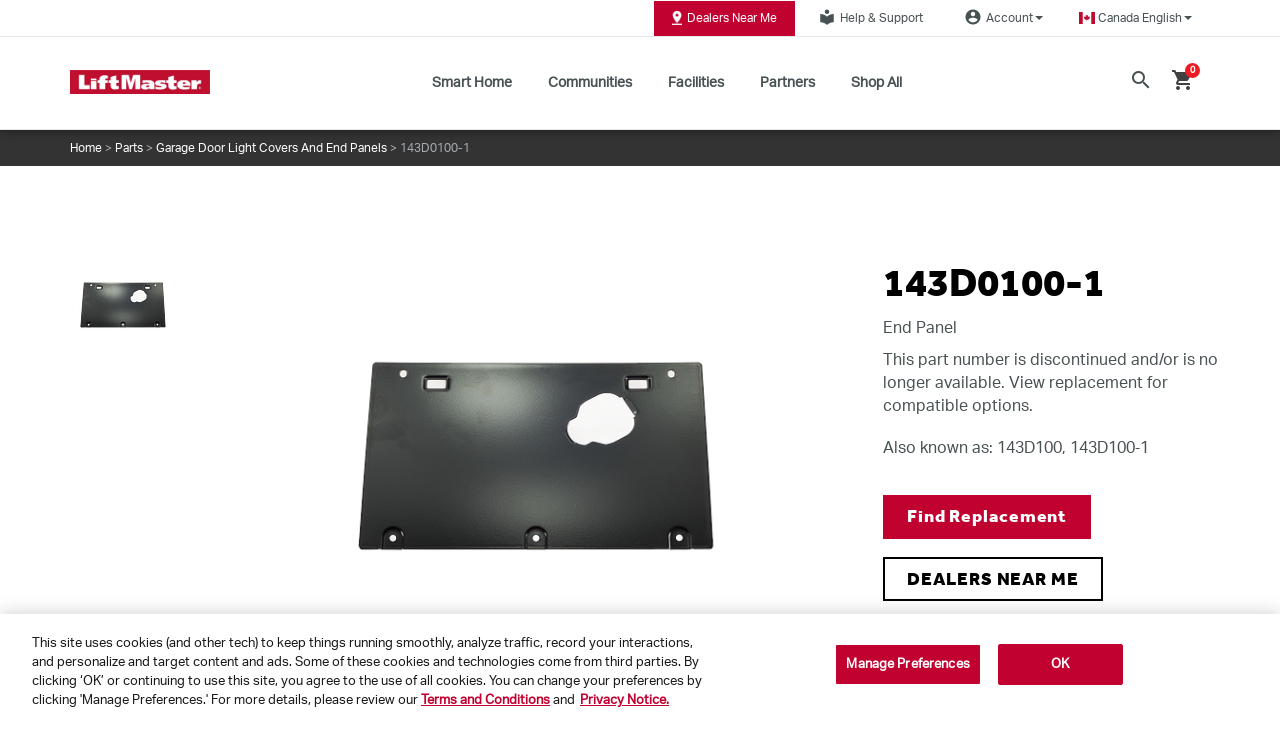

--- FILE ---
content_type: text/css;charset=UTF-8
request_url: https://www.liftmaster.com/wro/addons_responsive.css?v=20260107_1642
body_size: 20495
content:


<!DOCTYPE html>
<html lang="en">
<head>
	<title>
		Page Not Found | myQ - Explore Smart Home Solutions | myQ</title>
 <!-- Fonts -->
 <script type="text/javascript" src="/ruxitagentjs_ICA7NQVfghqrux_10319250807130352.js" data-dtconfig="uam=1|app=b6fcf7ce00166a75|owasp=1|featureHash=ICA7NQVfghqrux|doNotDetect=mup,mdw|msl=153600|srsr=25000|rdnt=1|uxrgce=1|cuc=cocsglox|srms=2,1,0,0%2Ftextarea%2Cinput%2Cselect%2Coption;0%2Fdatalist;0%2Fform%20button;0%2F%5Bdata-dtrum-input%5D;0%2F.data-dtrum-input;1%2F%5Edata%28%28%5C-.%2B%24%29%7C%24%29|mel=100000|dpvc=1|md=mdcc1=bdataLayer[0].user.email,mdcc2=cJSESSIONID,mdcc3=a#myAccountLink ^rb a ^rb i|lastModification=1767636348909|tp=500,50,0|srbbv=2|agentUri=/ruxitagentjs_ICA7NQVfghqrux_10319250807130352.js|reportUrl=/rb_ccv2-cust-ch7caujupt-thechambe1-p1|rid=RID_45003320|rpid=-1716822682|domain=myq.com"></script><link rel="preconnect" href="https://fonts.googleapis.com">
 <link rel="preconnect" href="https://fonts.gstatic.com" crossorigin>

 <!-- cdnjs(flag icons, etc.) -->
 <link rel="preconnect" href="https://cdnjs.cloudflare.com" crossorigin>

 <!-- Adobe Typekit -->
 <link rel="preconnect" href="https://use.typekit.net" crossorigin>
 <link rel="preconnect" href="https://p.typekit.net" crossorigin>
 <!-- OneTrust -->
 <link rel="preconnect" href="https://cdn.cookielaw.org" crossorigin>
 <link rel="preconnect" href="https://geolocation.onetrust.com" crossorigin>

 <!-- Tealium(only if enabled) -->
 <link rel="preconnect" href="https://tags.tiqcdn.com" crossorigin>
 <link rel="preconnect" href="https://collect.tealiumiq.com" crossorigin>
 <link rel="preconnect" href="https://visitor-service-us-east-1.tealiumiq.com" crossorigin>
 <!-- Google Maps -->
 <link rel="preconnect" href="https://maps.googleapis.com">
 <link rel="preconnect" href="https://maps.gstatic.com">
 <!-- Coveo Search UI -->
 <link rel="preconnect" href="https://static.cloud.coveo.com">
 <!-- Payments(cart/checkout only) -->
 <!-- OneTrust Cookies Consent Notice start for myq.com -->
 <script type="text/javascript" src="https://cdn.cookielaw.org/consent/4fe4174a-886d-4e15-b7f7-6516de1f0599/OtAutoBlock.js?v=20260107_1642" defer></script>
 <script src="https://cdn.cookielaw.org/scripttemplates/otSDKStub.js?v=20260107_1642" type="text/javascript" charset="UTF-8" data-domain-script="4fe4174a-886d-4e15-b7f7-6516de1f0599" defer></script>
 <script type="text/javascript">
 function OptanonWrapper(){}</script>
 <!-- OneTrust Cookies Consent Notice end for myq.com -->

 <script src="https://cdn.cookielaw.org/opt-out/otCCPAiab.js?v=20260107_1642" type="text/javascript" charset="UTF-8" ccpa-opt-out-ids="C0002,C0004" ccpa-opt-out-geo="ca" ccpa-opt-out-lspa="true" defer></script>

 



















 
 
 



 <link rel="alternate"
 href="https://www.myq.com/404"
 hreflang="en-us"/>







 
 
 
 
 
 
 
 <link rel="canonical" href="https://www.myq.com/404">








	
		
			
		
		
	
	




	



<script type="application/ld+json">{"@context":"http://www.schema.org",
 "@type":"Organization",
 "name":"MyQ",
 "url":"https://www.myq.com",
 "logo":"https://www.myq.com/medias/?context=bWFzdGVyfGltYWdlc3wyNDA4fGltYWdlL3N2Zyt4bWx8YVcxaFoyVnpMMmd3WXk5b09HSXZPRGd5TVRNek16Y3lNVEV4T0M1emRtY3wyM2IwNGM5NTQ1ZDk3NGNmMzk0Njc4NzZkYmNhMDQxNjc2NWUwZjgyNjExNzYxODlhNDA3NDhiOGNiYmQwYmRh",
 "description":"Discover Amazon Key for Garage. Get packages conveniently delivered inside your garage, real-time notifications and more with this myQ-Amazon collaboration.",
 "address":{"@type":"PostalAddress",
 	"addressLocality":"Oak Brook, Illinois",
 	"streetAddress":"300 Windsor Drive",
 	"addressCountry":"USA"},
 "sameAs":[
 "???","???"
 ]}</script>























 



<meta property="og:title" content="Page Not Found | myQ - Explore Smart Home Solutions | myQ"/>
<meta property="og:site_name" content="MyQ"/>
<meta property="og:url" content="https://www.myq.com/404"/>
<meta property="og:image" content="https://embed.widencdn.net/img/cgi/g6xwdmej40/300x300px/CHB17004_05_ActiveTech_GreyUnit_v8_F1_AL.jpeg"/>

<meta property="og:description" content="Discover Amazon Key for Garage. Get packages conveniently delivered inside your garage, real-time notifications and more with this myQ-Amazon collaboration."/>
<meta property="og:type" content="website"/>


 <meta property="og:locale" content="en_US"/>



 
 


<meta property="fb:app_id"
 content="579951152419333"/>


<meta property="twitter:card" content="summary"/>
<meta property="twitter:title" content="Page Not Found | myQ - Explore Smart Home Solutions | myQ"/>
<meta property="twitter:site" content="@MyQ"/>
<meta property="twitter:url" content="https://www.myq.com/404"/>
<meta property="twitter:image" content="https://embed.widencdn.net/img/cgi/g6xwdmej40/300x300px/CHB17004_05_ActiveTech_GreyUnit_v8_F1_AL.jpeg"/>
<meta property="twitter:description" content="Discover Amazon Key for Garage. Get packages conveniently delivered inside your garage, real-time notifications and more with this myQ-Amazon collaboration."/>
<meta http-equiv="Content-Type" content="text/html;charset=utf-8"/>
	<meta http-equiv="X-UA-Compatible" content="IE=edge">
	<meta charset="utf-8">
	<meta name="viewport" content="width=device-width, initial-scale=1">
	<meta name="theme-color" content="#009cde">
	<meta name="keywords">
<meta name="description">
<link rel="shortcut icon" type="image/x-icon" media="all" href="/_ui/responsive/theme-myq/images/favicon.ico" />
		









<link rel="preload" href="//fonts.googleapis.com/css?family=Open+Sans:400,300,300italic,400italic,600,600italic,700,700italic,800,800italic" as="style" onload="this.rel='stylesheet'">
<noscript><link rel="stylesheet" href="//fonts.googleapis.com/css?family=Open+Sans:400,300,300italic,400italic,600,600italic,700,700italic,800,800italic"></noscript>

<link rel="preload" href="https://fonts.googleapis.com/css?family=Material+Icons|Material+Icons+Outlined|Material+Icons+Two+Tone|Material+Icons+Round|Material+Icons+Sharp" as="style" onload="this.rel='stylesheet'">
<noscript><link rel="stylesheet" href="https://fonts.googleapis.com/css?family=Material+Icons|Material+Icons+Outlined|Material+Icons+Two+Tone|Material+Icons+Round|Material+Icons+Sharp"></noscript>

<link rel="preload" href="https://use.fontawesome.com/releases/v6.4.2/css/all.css?v=20260107_1642" as="style" onload="this.rel='stylesheet'">
<noscript><link rel="stylesheet" href="https://use.fontawesome.com/releases/v6.4.2/css/all.css?v=20260107_1642"></noscript>















 
 
 
 
 
 
 <link rel="preload" as="style"
 href="/_ui/responsive/common/css/vendor/jquery.fancybox.min.css?v=20260107_1642"
 onload="this.onload=null;this.rel='stylesheet'">
 <noscript>
 <link rel="stylesheet" href="/_ui/responsive/common/css/vendor/jquery.fancybox.min.css?v=20260107_1642"/>
 </noscript>
 
 
 
 

















 
 
 
 
 
 
 <link rel="preload" as="style"
 href="/_ui/responsive/common/css/vendor/jquery.bxslider.min.css?v=20260107_1642"
 onload="this.onload=null;this.rel='stylesheet'">
 <noscript>
 <link rel="stylesheet" href="/_ui/responsive/common/css/vendor/jquery.bxslider.min.css?v=20260107_1642"/>
 </noscript>
 
 
 
 



<link rel="preload" href="https://cdnjs.cloudflare.com/ajax/libs/flag-icon-css/3.2.0/css/flag-icon.css?v=20260107_1642" as="style" onload="this.rel='stylesheet'">
<noscript><link rel="stylesheet" href="https://cdnjs.cloudflare.com/ajax/libs/flag-icon-css/3.2.0/css/flag-icon.css?v=20260107_1642"></noscript><link rel="stylesheet" type="text/css" media="all" href="/wro/myq_responsive.css?v=20260107_1642"/>
 <link rel="stylesheet" type="text/css" media="all" href="/wro/addons_responsive.css?v=20260107_1642"/>
 <link rel="stylesheet" href="https://static.cloud.coveo.com/atomic/v2.73.0/themes/coveo.css?v=20260107_1642"/>
 <link rel="stylesheet" type="text/css" media="all" href="/wro/coveoCommonCss.css?v=20260107_1642"/>

 <link rel="stylesheet" type="text/css" media="all" href="/wro/myqCoveo.css?v=20260107_1642"/>
 <link rel="stylesheet" type="text/css" media="all" href="/_ui/responsive/common/css/checkout/myqCheckout.css?v=20260107_1642"/>
 <link rel="stylesheet" type="text/css" media="all" href="/wro/checkoutCommon.css?v=20260107_1642"/>
<script>
 window.dataLayer = window.dataLayer || [];dataLayer.push({'user':{//dynamically replace these values with values of logged in customer
 'customerID':'',
 'email':'',
 'first-name':'',
 'last-name':''}});</script>
<script type="text/javascript">
 var utag_data ={"page_category":"CONTENTPAGE","page_type":"LANDING-/404","page_subcategory":"MyQ Error Page","page_name":"MyQ Error Page","brand":"myQ","country_code":"us","language_code":"en","customer_id":"","customer_email":"","unified_customer_id":"","coveo_search_token":"eyJhbGciOiJIUzI1NiJ9.[base64].ysFVGwgRuQ_GY2VxCjxl19yU8C4Anw5TalrjQctmT5c","coveo_organization_id":"chamberlaingroupk5f2dpwl"}</script>
<script src="https://tags.tiqcdn.com/utag/thechamberlaingroup/myq.com/prod/utag.sync.js?v=20260107_1642"></script>
 <script type="text/javascript">(function(a, b, c, d){a = "https://tags.tiqcdn.com/utag/thechamberlaingroup/myq.com/prod/utag.js?v=20260107_1642";b = document;c = "script";d = b.createElement(c);d.id="tealiumScript";d.src = a;d.type = "text/java" + c;d.async = true;a = b.getElementsByTagName(c)[0];a.parentNode.insertBefore(d, a);})();</script>














 







<script>dataLayer = dataLayer || []</script>

	</head>

<body class="page-myqErrorPage pageType-ContentPage template-pages-layout-cgiContentLandingPage pageLabel--404 smartedit-page-uid-myqErrorPage smartedit-page-uuid-eyJpdGVtSWQiOiJteXFFcnJvclBhZ2UiLCJjYXRhbG9nSWQiOiJteXFDb250ZW50Q2F0YWxvZyIsImNhdGFsb2dWZXJzaW9uIjoiT25saW5lIn0= smartedit-catalog-version-uuid-myqContentCatalog/Online smartedit-page-uid-myqErrorPage smartedit-page-uuid-eyJpdGVtSWQiOiJteXFFcnJvclBhZ2UiLCJjYXRhbG9nSWQiOiJteXFDb250ZW50Q2F0YWxvZyIsImNhdGFsb2dWZXJzaW9uIjoiT25saW5lIn0= smartedit-catalog-version-uuid-myqContentCatalog/Online language-en cjprevent"

	 data-coveo-search-enabled="true"
		

 data-coveo-search-token="eyJhbGciOiJIUzI1NiJ9.[base64].ysFVGwgRuQ_GY2VxCjxl19yU8C4Anw5TalrjQctmT5c"
 data-coveo-plp-search-token="eyJhbGciOiJIUzI1NiJ9.[base64].ZO-thuBtL9NZZjTyidHmBfksWzX9cPP2jG0LKbxSkDM"
 data-coveo-rec-search-token="eyJhbGciOiJIUzI1NiJ9.[base64].bvYIWGhz4LjIOYrCebJYAbl6b7Bp-kuTZzJYV8omCyE"
			data-coveo-rec-product-code=""
 data-coveo-organization-id="chamberlaingroupk5f2dpwl"
 data-coveo-catalogVersion=""
 data-coveo-redirecturl="/searchResult"
			data-coveo-user-uid="anonymous"
			data-coveo-user-email=""
			data-coveo-plp-path=""
			data-coveo-is-plp="false"
			data-coveo-issearchresultspage="false"
			data-coveo-type="myq"
 data-coveo-show-sort=""
 data-coveo-ipx-supportkey="xx86bd8b5b-1cee-410d-ac9c-b46917a3ea6a"
 data-coveo-ipx-sourceid="5c2a50eb-9830-42f9-b70a-12c1bec7f739"
		
>

<div id="spinner" style="position:fixed;top:50%;left:50%"></div>
	<main data-currency-iso-code="USD"
 data-tealium-enabled="true"
 data-tealium-brand-name="myQ"
 data-tealium-delayedclick-enabled="true"
 data-tealium-delayed-click-times='{"default":200, "4g":200, "3g":200, "2g":200}'
 class="">

 <div class="global-container--outer">
 <div class="global-container--inner">
 






<header class="myq-nav-header">
 <div class="myq-border-bottom">
 <div class="myq-nav-header_wrapper">
 <div class="myq-nav-header_mobile-menu">
 <a href="javascript:void(0)" class="myq-nav-header_mobile-menu-link" aria-label="Open menu">
 <i class="material-icons"></i>
 </a>
 </div>
 
 
 <div class="myq-nav-header_logo">
 <a href="/"
 class="myq-nav-header_logo-link "
 target=""
 




>
 <img src="/medias/myQ-Logo-Dusk.svg?context=bWFzdGVyfHJvb3R8MjMxNnxpbWFnZS9zdmcreG1sfGFHTmlMMmd6WlM4NU1UUXhOVEEwTnpNM016RXdMMjE1VVY5TWIyZHZYMFIxYzJzdWMzWm58ODJjNDRhMjg0Y2JiMzRkYjdiOTE3OTExOTE2MTY1ZjgyMzM4Mzk5OGRlZmI2M2M5NjRlMjk0ZjhhNjVkNTZiNA" class="myq-nav-header_logo-img" alt="myQ"/>
 </a>
 </div>

 
 <div class="m-main-search-container">
 <div class="m-main-search">

 
 
 
 
 
 <atomic-external selector="#standalone-search" class="">
 
 
 <atomic-search-box class="search-box-item"
 minimum-query-length="3"
 suggestion-delay="2000"
 >
 <atomic-search-box-recent-queries
 label="Recent Searches"
 max-with-query="5"
 max-without-query="0"
 >
 <atomic-search-box-query-suggestions
 max-with-query="5"
 max-without-query="0"
 >
 </atomic-search-box-query-suggestions>
 
 </atomic-search-box-recent-queries>
 </atomic-search-box>
 </atomic-external>
 
 
 <atomic-search-interface id="standalone-search" class="LiftMasterInterface standalone-interface"></atomic-search-interface>
 
 
 
 
 
 </div>
 </div>
 <ul class="myq-nav-header_main-nav">
 
 <li class="myq-nav-header_main-nav-item myq-nav-header_main-nav-item-with-children">
 <h2>
 






 
 
 <a href="/all-products/c/all-products" class="myq-nav-header_main-nav-item-link myq-nav-header_submenu-mobile-toggle-trigger" data-text="Smart Home"
 target="" id="smartHomeMegaMenu" 




 >
 Smart Home
 </a>

</h2>

 






 
 
 <a href="/all-products/c/all-products" class="myq-nav-header_main-subnav-item-link myq-nav-header_main-subnav-item-link-overview" data-text="Overview"
 target="" id="smartHomeMegaMenu" 




 >
 Overview
 </a>

<div class="myq-nav-header_main-subnav-container ">
 <div class="myq-nav-header_main-subnav-wrapper">
 <ul class="myq-nav-header_main-subnav
 ">
 <li class="myq-nav-header_main-subnav-item myq-nav-header_main-subnav-item-with-children">
 <h3 class="myq-nav-header_main-subnav-item-title">
 






 
 
 <a href="/products" class="myq-nav-header_main-subnav-item-link myq-nav-header_submenu-mobile-toggle-trigger" data-text="Products"
 target="" id="productSmartHomeMegaMenuSection" 




 >
 Products
 </a>

</h3>








 
 
 <a href="/products" class="myq-nav-header_main-subnav-item-link myq-nav-header_main-subnav-item-link-overview" data-text="Overview"
 target="" id="productSmartHomeMegaMenuSection" 




 >
 Overview
 </a>

<ul class="myq-nav-header_main-subnav">
 <li class="myq-nav-header_main-subnav-item link-with-icon">
 <a href="/all-products/c/all-products" class="myq-nav-header_main-subnav-item-link " target="" data-text="Shop All" 




>
 <img src="/medias/myq-Shop-All-icon-2.svg?context=[base64]" class="myq-nav-header_main-subnav-item-img" alt="Shop All">
 Shop All</a>
</li>
 <li class="myq-nav-header_main-subnav-item link-with-icon">
 <a href="/p/MYQL90AXXB" class="myq-nav-header_main-subnav-item-link " target="" data-text="SecureView 3-in-1 Lock" 




>
 <img src="/medias/?context=bWFzdGVyfGltYWdlc3wzMTg4fGltYWdlL3N2Zyt4bWx8YVcxaFoyVnpMMmhtWmk5b1kyRXZPRGsxT0RRNU1UWTRPRGs1TUM1emRtY3w1YjgyMmMwYzU5ZDNhZTIxZmQyNTFmZjk4MTE5MjhkNzkxNzhiOTU5NmViYzMyOTMxMjdlNmQ0MjE3OGFiMTc0" class="myq-nav-header_main-subnav-item-img" alt="Locks">
 SecureView 3-in-1 Lock</a>
</li>
 <li class="myq-nav-header_main-subnav-item link-with-icon">
 <a href="/ecosystem-bundles/c/category-all-bundles" class="myq-nav-header_main-subnav-item-link " target="" data-text="Bundles" 




>
 <img src="/medias/SmartHomeMonitoringBundle2.svg?context=[base64]" class="myq-nav-header_main-subnav-item-img" alt="Bundles">
 Bundles</a>
</li>
 <li class="myq-nav-header_main-subnav-item link-with-icon">
 <a href="/p/MYQ-D49TXXB" class="myq-nav-header_main-subnav-item-link " target="" data-text="Doorbell" 




>
 <img src="/medias/Doorbell-Nav-Icon-2.svg?context=[base64]" class="myq-nav-header_main-subnav-item-img" alt="Doorbell">
 Doorbell</a>
</li>
 <li class="myq-nav-header_main-subnav-item link-with-icon">
 <a href="/smart-cameras/c/category-smart-cameras" class="myq-nav-header_main-subnav-item-link " target="" data-text="Smart Cameras" 




>
 <img src="/medias/Smart-Outdoor-Wired-Camera-1.png?context=[base64]" class="myq-nav-header_main-subnav-item-img" alt="Smart Cameras">
 Smart Cameras</a>
</li>
 <li class="myq-nav-header_main-subnav-item link-with-icon">
 <a href="/p/MYQ-K40TXXW" class="myq-nav-header_main-subnav-item-link " target="" data-text="Video Keypad " 




>
 <img src="/medias/SmartGarageVideoKeypad.svg?context=[base64]" class="myq-nav-header_main-subnav-item-img" alt="Video Keypad">
 Video Keypad </a>
</li>
 <li class="myq-nav-header_main-subnav-item link-with-icon">
 <a href="/p/MYQ-G0401-ESMC" class="myq-nav-header_main-subnav-item-link " target="" data-text="Garage Control " 




>
 <img src="/medias/?context=bWFzdGVyfGltYWdlc3wxMTk3fGltYWdlL3N2Zyt4bWx8YVcxaFoyVnpMMmd5TkM5b1lUQXZPRGsxT0RRNU1qQTRNakl3Tmk1emRtY3w3NGIxM2I1NmM3NzBhZTVlZGFlYjNiNWMzNGZhNWE2MDJiOTFlNTkyMzY4NDc5NDg3NTk2ZTRmYmQ5MDkzYzcy" class="myq-nav-header_main-subnav-item-img" alt="Smart Garage Control">
 Garage Control </a>
</li>
 <li class="myq-nav-header_main-subnav-item link-with-icon">
 </li>
 <li class="myq-nav-header_main-subnav-item link-with-icon">
 <a href="/products/smart-garage-door-opener" class="myq-nav-header_main-subnav-item-link " target="" data-text="Garage Door Openers" 




>
 <img src="/medias/?context=bWFzdGVyfGltYWdlc3wxNDMzfGltYWdlL3N2Zyt4bWx8YVcxaFoyVnpMMmhoTXk5b04yVXZPRGsxT0RRNU1UVTFOemt4T0M1emRtY3xhOTg4OTVjMzA2OTA5NTY1NGJmNzc4NzVmOGUyNmY2NzE5NTVhM2ZkYTkwMWMxYTU3NzQxZGNmNTdiOTlhY2Qz" class="myq-nav-header_main-subnav-item-img" alt="Garage Door Openers">
 Garage Door Openers</a>
</li>
 </ul>




</li>
 </ul>
 <ul class="myq-nav-header_main-subnav
 ">
 <li class="myq-nav-header_main-subnav-item myq-nav-header_main-subnav-item-with-children">
 <h3 class="myq-nav-header_main-subnav-item-title">
 






 
 
 <a href="/app" class="myq-nav-header_main-subnav-item-link myq-nav-header_submenu-mobile-toggle-trigger" data-text="myQ App"
 target="" id="myQAppSmartHomeMegaMenuSection" 




 >
 myQ App
 </a>

</h3>








 
 
 <a href="/app" class="myq-nav-header_main-subnav-item-link myq-nav-header_main-subnav-item-link-overview" data-text="Overview"
 target="" id="myQAppSmartHomeMegaMenuSection" 




 >
 Overview
 </a>

<ul class="myq-nav-header_main-subnav">
 <li class="myq-nav-header_main-subnav-item ">
 <a href="/solutions/video-storage-subscription" class="myq-nav-header_main-subnav-item-link " target="" data-text="Video Monitoring" 




>
 Video Monitoring</a>
</li>
 <li class="myq-nav-header_main-subnav-item ">
 <a href="/how-to-connect-to-myq" class="myq-nav-header_main-subnav-item-link " target="" data-text="Device Compatibility" 




>
 Device Compatibility</a>
</li>
 <li class="myq-nav-header_main-subnav-item ">
 <a href="/app/garage-door-opener-diagnostics" class="myq-nav-header_main-subnav-item-link " target="" data-text="myQ Diagnostics<sup>TM</sup>" 




>
 myQ Diagnostics<sup>TM</sup></a>
</li>
 <li class="myq-nav-header_main-subnav-item ">
 <a href="/app/myq-guest-access" class="myq-nav-header_main-subnav-item-link " target="" data-text="Guests & Co-Owners" 




>
 Guests & Co-Owners</a>
</li>
 <li class="myq-nav-header_main-subnav-item ">
 <a href="/blog" class="myq-nav-header_main-subnav-item-link " target="" data-text="myQ Blog" 




>
 myQ Blog</a>
</li>
 </ul>




</li>
 </ul>
 <ul class="myq-nav-header_main-subnav
 ">
 <li class="myq-nav-header_main-subnav-item myq-nav-header_main-subnav-item-with-children">
 <h3 class="myq-nav-header_main-subnav-item-title">
 






 
 
 <a href="/solutions" class="myq-nav-header_main-subnav-item-link myq-nav-header_submenu-mobile-toggle-trigger" data-text="Services"
 target="" id="servicesSmartHomeMegaMenuSection" 




 >
 Services
 </a>

</h3>








 
 
 <a href="/solutions" class="myq-nav-header_main-subnav-item-link myq-nav-header_main-subnav-item-link-overview" data-text="Overview"
 target="" id="servicesSmartHomeMegaMenuSection" 




 >
 Overview
 </a>

<ul class="myq-nav-header_main-subnav">
 <li class="myq-nav-header_main-subnav-item ">
 <a href="/solutions/delivery-services" class="myq-nav-header_main-subnav-item-link " target="" data-text="In-Garage Delivery" 




>
 In-Garage Delivery</a>
</li>
 <li class="myq-nav-header_main-subnav-item ">
 <a href="/auto" class="myq-nav-header_main-subnav-item-link " target="" data-text="In-Vehicle" 




>
 In-Vehicle</a>
</li>
 <li class="myq-nav-header_main-subnav-item ">
 <a href="/solutions/video-storage-subscription" class="myq-nav-header_main-subnav-item-link " target="" data-text="Video Plans" 




>
 Video Plans</a>
</li>
 </ul>




</li>
 </ul>
 <ul class="myq-nav-header_main-subnav
 ">
 <li class="myq-nav-header_main-subnav-item myq-nav-header_main-subnav-item-with-children">
 <h3 class="myq-nav-header_main-subnav-item-title">
 






 
 
 <a href="/works-with-myq" class="myq-nav-header_main-subnav-item-link myq-nav-header_submenu-mobile-toggle-trigger" data-text="Partners"
 target="" id="partnerssmartHomeMegaMenuSection" 




 >
 Partners
 </a>

</h3>








 
 
 <a href="/works-with-myq" class="myq-nav-header_main-subnav-item-link myq-nav-header_main-subnav-item-link-overview" data-text="Overview"
 target="" id="partnerssmartHomeMegaMenuSection" 




 >
 Overview
 </a>

<ul class="myq-nav-header_main-subnav">
 <li class="myq-nav-header_main-subnav-item ">
 <a href="/works-with-myq/alarm-products" class="myq-nav-header_main-subnav-item-link " target="" data-text="Alarm.com" 




>
 Alarm.com</a>
</li>
 <li class="myq-nav-header_main-subnav-item ">
 <a href="/solutions/amazon-key" class="myq-nav-header_main-subnav-item-link " target="" data-text="Amazon" 




>
 Amazon</a>
</li>
 <li class="myq-nav-header_main-subnav-item ">
 <a href="/works-with-myq/ring" class="myq-nav-header_main-subnav-item-link " target="" data-text="Ring" 




>
 Ring</a>
</li>
 <li class="myq-nav-header_main-subnav-item ">
 <a href="/solutions/walmart" class="myq-nav-header_main-subnav-item-link " target="" data-text="Walmart+ InHome" 




>
 Walmart+ InHome</a>
</li>
 <li class="myq-nav-header_main-subnav-item ">
 <a href="/auto/tesla" class="myq-nav-header_main-subnav-item-link " target="" data-text="Tesla" 




>
 Tesla</a>
</li>
 <li class="myq-nav-header_main-subnav-item ">
 <a href="/auto/honda" class="myq-nav-header_main-subnav-item-link " target="" data-text="Honda" 




>
 Honda</a>
</li>
 <li class="myq-nav-header_main-subnav-item ">
 <a href="/works-with-myq" class="myq-nav-header_main-subnav-item-link myq-nav-header-color-myq-blue" target="" data-text="View all ➔" 




>
 View all ➔</a>
</li>
 </ul>




</li>
 </ul>
 <div class="content"><style type="text/css">
 .flexnav{display:flex;flex-direction:row;justify-content:space-between;align-items:normal;max-width:450px;margin:0 auto;}.flexnavClmn{width:100%;}.btnPromoNav{background-color:#009CDE;border-radius:30px;padding:15px;color:#fff;font-size:16px;font-family:"AktivGrotesk-Bold";display:inline-block;text-align:center;line-height:22px;text-decoration:none;width:100%;}.btnPromoNav:hover{color:#FFFFFF;opacity:0.8;}.shmarbot1{margin-bottom:20px;}.shpadright{padding-right:15px;}@media(max-width:1500px){.flexnav{flex-direction:column;}.flexnavClmn{padding:20px 0 0;}.shpadright{padding-right:0px;}.shmarbot1{margin-bottom:10px;}}@media(max-width:960px){.flexnav{max-width:100%;}.flexnavClmn{max-width:90%;margin:20px 20px 0;}.myq-nav-header_main-nav{bottom:100px;}.flexnavClmn{display:flex;flex-direction:column;}.myq-nav-header_main-subnav-promo-img{width:100% !important;}.myq-nav-header_main-subnav-promo-title, .myq-nav-header_main-subnav-promo-description{margin-left:0;}}@media(max-width:767px){p.myq-nav-header_main-subnav-promo-description.mobileNavBtn{display:block;margin:0 auto;clear:both;text-align:center;width:100%;}.flexnavClmn{display:flex;flex-direction:column;}.myq-nav-header_main-subnav-promo-img{width:100% !important;}.myq-nav-header_main-subnav-promo-title, .myq-nav-header_main-subnav-promo-description{margin-left:0;}}</style>
<div class="flexnav">
 <div class="myq-nav-header_main-subnav-promo flexnavClmn shpadright">
 <img alt="myQ Video Monitoring" class="myq-nav-header_main-subnav-promo-img" src="https://www.myq.com/medias/secure-view-lock-nav.jpg?context=[base64]" width="170" />
 <p class="myq-nav-header_main-subnav-promo-title">myQ SecureView 3-in-1 Smart Lock</p>
 <p class="myq-nav-header_main-subnav-promo-description shmarbot1">A smart lock, video doorbell, and security camera in one sleek device with clear 2K HDR.</p>
 <p class="myq-nav-header_main-subnav-promo-description mobileNavBtn" style="margin-top:10px !important;"><a aria-label="Shop Now" class="btnPromoNav" href="https://www.myq.com/products/secure-view-smart-lock" role="button" style="background-color:#0b1d99;color:white;border-radius:100px;padding:15px !important;margin-top:10px !important;" tabindex="0">Learn More</a></p>
 </div>
 <!-- <div class="myq-nav-header_main-subnav-promo flexnavClmn shpadright">
 <a href="https://www.myq.com/smart-outdoor-wired-camera/p/MYQ-C43AXXW" target="_blank"><img alt="Smart Garage Video Keypad" class="myq-nav-header_main-subnav-promo-img" src="/medias/SOC-Navigation-Feature-Image.png?context=[base64]" width="170" /></a>
 <h3 class="myq-nav-header_main-subnav-promo-title">Smart Outdoor Wired Camera</h3>
 <p class="myq-nav-header_main-subnav-promo-description shmarbot1">Get clear video and smart detection, day or night, rain or shine.</p>
 <p class="myq-nav-header_main-subnav-promo-description mobileNavBtn" style="margin-top:10px !important;"><a class="btnPromoNav" href="/pre-order-smart-outdoor-wired-camera/p/MYQ-C43AXXW" style="background-color:#0b1d99;color:white;border-radius:100px;padding:15px !important;margin-top:10px !important;">Shop Now</a></p>
 </div> -->
 <!-- <div class="myq-nav-header_main-subnav-promo flexnavClmn shpadright">
 <a href="https://myqservices.com" target="_blank"><img alt="myQ Video Monitoring Plans" class="myq-nav-header_main-subnav-promo-img" src="/medias/myQ-subscribe-nav.png?context=[base64]" width="170" /></a>
 <h3 class="myq-nav-header_main-subnav-promo-title">myQ Video Monitoring Plans</h3>
 <p class="myq-nav-header_main-subnav-promo-description shmarbot1">Already have a myQ video camera device? Subscribe to premium video features here.</p>
 <p class="myq-nav-header_main-subnav-promo-description mobileNavBtn" style="margin-top:10px !important;"><a class="btnPromoNav" href="https://myqservices.com" style="background-color:#0b1d99;color:white;border-radius:100px;padding:15px !important;margin-top:10px !important;" target="_blank">Subscribe</a></p>
 </div> -->
</div></div></div>
 </div>
</li>

 
 <li class="myq-nav-header_main-nav-item myq-nav-header_main-nav-item-with-children">
 <h2>
 






 
 
 <a href="/auto" class="myq-nav-header_main-nav-item-link myq-nav-header_submenu-mobile-toggle-trigger" data-text="In-Vehicle"
 target="" id="inVehicleMegaMenu" 




 >
 In-Vehicle
 </a>

</h2>

 






 
 
 <a href="/auto" class="myq-nav-header_main-subnav-item-link myq-nav-header_main-subnav-item-link-overview" data-text="Overview"
 target="" id="inVehicleMegaMenu" 




 >
 Overview
 </a>

<div class="myq-nav-header_main-subnav-container myq-nav-header_main-subnav-container-narrow">
 <div class="myq-nav-header_main-subnav-wrapper">
 <ul class="myq-nav-header_main-subnav
 ">
 <li class="myq-nav-header_main-subnav-item myq-nav-header_main-subnav-item-with-children">
 <h3 class="myq-nav-header_main-subnav-item-title">
 






 
 
 <a href="/auto" class="myq-nav-header_main-subnav-item-link myq-nav-header_submenu-mobile-toggle-trigger" data-text="Connect your Car"
 target="" id="connectYourCarInVehicleMegaMenuSection" 




 >
 Connect your Car
 </a>

</h3>








 
 
 <a href="/auto" class="myq-nav-header_main-subnav-item-link myq-nav-header_main-subnav-item-link-overview" data-text="Overview"
 target="" id="connectYourCarInVehicleMegaMenuSection" 




 >
 Overview
 </a>

<ul class="myq-nav-header_main-subnav">
 <li class="myq-nav-header_main-subnav-item ">
 <a href="/auto/kia" class="myq-nav-header_main-subnav-item-link " target="" data-text="Kia" 




>
 Kia</a>
</li>
 <li class="myq-nav-header_main-subnav-item ">
 <a href="/auto/tesla" class="myq-nav-header_main-subnav-item-link " target="" data-text="Tesla" 




>
 Tesla</a>
</li>
 <li class="myq-nav-header_main-subnav-item ">
 <a href="/auto/nissan" class="myq-nav-header_main-subnav-item-link " target="" data-text="Nissan" 




>
 Nissan</a>
</li>
 <li class="myq-nav-header_main-subnav-item ">
 <a href="/auto/infiniti" class="myq-nav-header_main-subnav-item-link " target="" data-text="INFINITI" 




>
 INFINITI</a>
</li>
 <li class="myq-nav-header_main-subnav-item ">
 <a href="/auto/honda" class="myq-nav-header_main-subnav-item-link " target="" data-text="Honda" 




>
 Honda</a>
</li>
 <li class="myq-nav-header_main-subnav-item ">
 <a href="/auto/acura" class="myq-nav-header_main-subnav-item-link " target="" data-text="Acura" 




>
 Acura</a>
</li>
 <li class="myq-nav-header_main-subnav-item ">
 <a href="/auto/mercedes-benz" class="myq-nav-header_main-subnav-item-link " target="" data-text="Mercedes-Benz" 




>
 Mercedes-Benz</a>
</li>
 <li class="myq-nav-header_main-subnav-item ">
 <a href="/auto/vw" class="myq-nav-header_main-subnav-item-link " target="" data-text="Volkswagen" 




>
 Volkswagen</a>
</li>
 <li class="myq-nav-header_main-subnav-item ">
 <a href="/auto/mitsubishi" class="myq-nav-header_main-subnav-item-link " target="" data-text="Mitsubishi" 




>
 Mitsubishi</a>
</li>
 <li class="myq-nav-header_main-subnav-item ">
 <a href="/auto/steer-tech" class="myq-nav-header_main-subnav-item-link " target="" data-text="STEER" 




>
 STEER</a>
</li>
 </ul>




</li>
 </ul>
 <div class="content"><style type="text/css">
	.btnPromoNav{background-color:#0b1d99;border-radius:30px;padding:15px;color:#fff;font-size:16px;font-family:"AktivGrotesk-Bold";display:inline-block;text-align:center;line-height:22px;text-decoration:none;width:100%;}.btnNav{color:#009CDE;font-family:'AktivGrotesk-Bold;'}.btnPromoNav:hover{color:#FFFFFF;opacity:0.8;}@media(max-width:767px){p.myq-nav-header_main-subnav-promo-description.mobileNavBtn{display:block;margin:0 auto;clear:both;text-align:center;width:100%;}}</style>
		
	<div class="myq-nav-header_main-subnav-promo">
		<img alt="Connect your car" class="myq-nav-header_main-subnav-promo-img" src="/medias/nav-kia.jpg?context=bWFzdGVyfGF1dG8ta2lhfDE5NjQ4fGltYWdlL2pwZWd8YURZekwyZ3lNaTg1TVRVNU5qVTJNREV6T0RVMEwyNWhkaTFyYVdFdWFuQm58ZDQ2OWNlNjIwMTc2Mzk5ZTFhZDFkODE1MDc5YmJjOTNhZTExYzZmNzViMTViNTY0ZGUzMjdkODI1OWNjMGExMg" />
		<p class="myq-nav-header_main-subnav-promo-title">MyQ Connected Garage</p>
		<p class="myq-nav-header_main-subnav-promo-description">
		Select new Kia vehicles now available with Kia myQ Connected Garage.<br />
		</p>
		<p><a class="btnPromoNav" href="/auto/kia" style="text-align:center;background-color:#0b1d99;" aria-label="Learn more" role="button" tabindex="0">Learn more</a></p>
	
		</div>

<!-- 
<div class="myq-nav-header_main-subnav-promo">
<img class="myq-nav-header_main-subnav-promo-img" src="/medias/Group-33464.png?context=bWFzdGVyfHJvb3R8NTM5MDB8aW1hZ2UvcG5nfGFEVXdMMmhrWmk4NU1UQXpNRGczT0RJNU1ESXlMMGR5YjNWd0lETXpORFkwTG5CdVp3fDk0MDcyZTc0MzZjMjZlMTc2MzIyMzQ2YjEwZGJlZjQ1YTZlYjNmZTY1ZmJiZjhmMTI2ZDVjZDMzNzg5YzEzMDU" width="170" />
<h3 class="myq-nav-header_main-subnav-promo-title">MyQ Connected Garage</h3>
<p class="myq-nav-header_main-subnav-promo-description">
The all-new 2025 INFINITI QX80 is now available with myQ Connected Garage<br />
</p>
<p><a class="btnPromoNav" href="/auto/infiniti" style="text-align:center;" aria-label="Learn more" role="button" tabindex="0">Learn more</a></p>
 
</div> --></div></div>
 </div>
</li>

 
 <li class="myq-nav-header_main-nav-item myq-nav-header_main-nav-item-with-children">
 <h2>
 






 
 
 <a href="https://www.myq.com/solutions/video-storage-subscription" class="myq-nav-header_main-nav-item-link myq-nav-header_submenu-mobile-toggle-trigger" data-text="Subscriptions"
 target="" id="clone_inVehicleMegaMenu_00060001" 




 >
 Subscriptions
 </a>

</h2>

 






 
 
 <a href="https://www.myq.com/solutions/video-storage-subscription" class="myq-nav-header_main-subnav-item-link myq-nav-header_main-subnav-item-link-overview" data-text="Overview"
 target="" id="clone_inVehicleMegaMenu_00060001" 




 >
 Overview
 </a>

<div class="myq-nav-header_main-subnav-container myq-nav-header_main-subnav-container-narrow">
 <div class="myq-nav-header_main-subnav-wrapper">
 <div class="content"><style type="text/css">
	.btnPromoNav{background-color:#0b1d99;border-radius:30px;padding:15px;color:#fff;font-size:16px;font-family:"AktivGrotesk-Bold";display:inline-block;text-align:center;line-height:22px;text-decoration:none;width:100%;}.btnPromoNav:hover{color:#FFFFFF;opacity:0.8;}@media(max-width:767px){p.myq-nav-header_main-subnav-promo-description.mobileNavBtn{display:block;margin:0 auto;clear:both;text-align:center;width:100%;}}</style>

<div class="myq-nav-header_main-subnav-promo"><img alt="myQ Video Camera and App" class="myq-nav-header_main-subnav-promo-img" src="/medias/myQ-subscribe-nav.png?context=[base64]" width="170" /> 
<p class="myq-nav-header_main-subnav-promo-title">myQ Video Monitoring Plans</p>
 
<p class="myq-nav-header_main-subnav-promo-description" style="margin-bottom:20px !important;">Already have a myQ video camera device? Subscribe to premium video features here.</p>
 
<p class="myq-nav-header_main-subnav-promo-description mobileNavBtn" style="margin-top:10px !important;"><a class="btnPromoNav" href="https://www.myq.com/solutions/video-storage-subscription" style="background-color:#0b1d99;color:white;border-radius:100px;padding:15px !important;margin-top:10px !important;" target="_blank" aria-label="Subscribe" role="button" tabindex="0">Subscribe</a></p>
</div></div></div>
 </div>
</li>

 
 <li class="myq-nav-header_main-nav-item myq-nav-header_main-nav-item-with-children">
 <h2>
 






 
 
 <a href="/community" class="myq-nav-header_main-nav-item-link myq-nav-header_submenu-mobile-toggle-trigger" data-text="Communities"
 target="" id="communitiesMegaMenu" 




 >
 Communities
 </a>

</h2>

 






 
 
 <a href="/community" class="myq-nav-header_main-subnav-item-link myq-nav-header_main-subnav-item-link-overview" data-text="Overview"
 target="" id="communitiesMegaMenu" 




 >
 Overview
 </a>

<div class="myq-nav-header_main-subnav-container ">
 <div class="myq-nav-header_main-subnav-wrapper">
 <ul class="myq-nav-header_main-subnav
 myq-nav-header_main-subnav-wide">
 <li class="myq-nav-header_main-subnav-item myq-nav-header_main-subnav-item-with-children">
 <h3 class="myq-nav-header_main-subnav-item-title">
 






 
 
 <a href="/community" class="myq-nav-header_main-subnav-item-link myq-nav-header_submenu-mobile-toggle-trigger" data-text="Solutions"
 target="" id="solutionsCommunitiesMegaMenuSection" 




 >
 Solutions
 </a>

</h3>








 
 
 <a href="/community" class="myq-nav-header_main-subnav-item-link myq-nav-header_main-subnav-item-link-overview" data-text="Overview"
 target="" id="solutionsCommunitiesMegaMenuSection" 




 >
 Overview
 </a>

<ul class="myq-nav-header_main-subnav">
 <li class="myq-nav-header_main-subnav-item link-with-icon-text">
 <a href="/community/low-rise-access-control-systems" class="myq-nav-header_main-subnav-item-link " target="" data-text="Low-rise" 




>
 <img src="/medias/?context=bWFzdGVyfGltYWdlc3wxNjAwfGltYWdlL3N2Zyt4bWx8YVcxaFoyVnpMMmc1WkM5b1lqVXZPRGsxT0RRNU1UWTFOakl5TWk1emRtY3xhNDJiOTRjODU2ODBkOGY0YTRjYWUxOTgxZDc0YWI3NjMxNDYyNGVjM2ZhMzNhNDllZWZjYzJlNWMxNTkwYjUx" class="myq-nav-header_main-subnav-item-img" alt="Low Rise Icon">
 Low-rise<p class="myq-nav-header_main-subnav-item-description">
 Gated Homes and 2-9 unit buildings can modernize their property adding value for tenants and owners.</p>
 </a>
</li>
 <li class="myq-nav-header_main-subnav-item link-with-icon-text">
 <a href="/community/mid-rise-access-control-systems" class="myq-nav-header_main-subnav-item-link " target="" data-text="Mid-rise" 




>
 <img src="/medias/?context=bWFzdGVyfGltYWdlc3w0NDI3fGltYWdlL3N2Zyt4bWx8YVcxaFoyVnpMMmcyTkM5b01XSXZPRGsxT0RRNU1Ua3hPRE0yTmk1emRtY3xlZDM5NzM0ZGI3MWM1ZGFjNjY3MWEwZDhhOGVjNDJhOWZkMTU4ODE0OTgwZjkwM2E2ZDEzMDg2YjY1ZmFhM2Vh" class="myq-nav-header_main-subnav-item-img" alt="Real Estate">
 Mid-rise<p class="myq-nav-header_main-subnav-item-description">
 10 – 49 unit buildings, get the smart-amenities of a high-rise at an affordable price for decision makers.</p>
 </a>
</li>
 <li class="myq-nav-header_main-subnav-item link-with-icon-text">
 <a href="/community/gate-access-systems" class="myq-nav-header_main-subnav-item-link " target="" data-text="Large Communities" 




>
 <img src="/medias/?context=bWFzdGVyfGltYWdlc3w1MTkyfGltYWdlL3N2Zyt4bWx8YVcxaFoyVnpMMmhsTmk5b01qTXZPRGsxT0RRNU1UVXlOVEUxTUM1emRtY3xlNzM3MDA1Y2ZkZjQ5ZmIwZjNhYTgyOWRjZGZiMzc4ZGJlMGEyNjVjY2YzZTBjY2U0Y2Q0ZDczYjI0M2U3ZmU0" class="myq-nav-header_main-subnav-item-img" alt="COM Icon">
 Large Communities<p class="myq-nav-header_main-subnav-item-description">
 Gated communities and high-rise communities, get the smart-amenities your residents desire.</p>
 </a>
</li>
 <li class="myq-nav-header_main-subnav-item link-with-icon-text">
 <a href="/community/safer-schools" class="myq-nav-header_main-subnav-item-link " target="" data-text="Schools" 




>
 <img src="/medias/COM-Nav-School-Icon.svg?context=[base64]" class="myq-nav-header_main-subnav-item-img" alt="">
 Schools<p class="myq-nav-header_main-subnav-item-description">
 Make your K-8 school safer with smart amenities for your staff and students.</p>
 </a>
</li>
 </ul>




</li>
 </ul>
 <ul class="myq-nav-header_main-subnav
 ">
 <li class="myq-nav-header_main-subnav-item myq-nav-header_main-subnav-item-with-children">
 <h3 class="myq-nav-header_main-subnav-item-title">
 






 
 
 <a href="/community/features" class="myq-nav-header_main-subnav-item-link myq-nav-header_submenu-mobile-toggle-trigger" data-text="Features For"
 target="" id="featuresForCommunitiesMegaMenuSection" 




 >
 Features For
 </a>

</h3>








 
 
 <a href="/community/features" class="myq-nav-header_main-subnav-item-link myq-nav-header_main-subnav-item-link-overview" data-text="Overview"
 target="" id="featuresForCommunitiesMegaMenuSection" 




 >
 Overview
 </a>

<ul class="myq-nav-header_main-subnav">
 <li class="myq-nav-header_main-subnav-item ">
 <a href="/community/community-manager" class="myq-nav-header_main-subnav-item-link " target="" data-text="Property Managers" 




>
 Property Managers</a>
</li>
 <li class="myq-nav-header_main-subnav-item ">
 <a href="/community/resident" class="myq-nav-header_main-subnav-item-link " target="" data-text="Residents & Guests" 




>
 Residents & Guests</a>
</li>
 <li class="myq-nav-header_main-subnav-item ">
 <a href="/community/features-for-builder" class="myq-nav-header_main-subnav-item-link " target="" data-text="Builders" 




>
 Builders</a>
</li>
 <li class="myq-nav-header_main-subnav-item ">
 <a href="/community/installer" class="myq-nav-header_main-subnav-item-link " target="" data-text="Installers" 




>
 Installers</a>
</li>
 <li class="myq-nav-header_main-subnav-item ">
 <a href="/community/safer-schools" class="myq-nav-header_main-subnav-item-link " target="" data-text="School Administrators" 




>
 School Administrators</a>
</li>
 </ul>




</li>
 </ul>
 <ul class="myq-nav-header_main-subnav
 ">
 <li class="myq-nav-header_main-subnav-item myq-nav-header_main-subnav-item-with-children">
 <h3 class="myq-nav-header_main-subnav-item-title">
 






 
 
 <a href="" class="myq-nav-header_main-subnav-item-link myq-nav-header_submenu-mobile-toggle-trigger" data-text="Applications"
 target="" id="cmsitem_00109002" 




 >
 Applications
 </a>

</h3>








 
 
 <a href="" class="myq-nav-header_main-subnav-item-link myq-nav-header_main-subnav-item-link-overview" data-text="Overview"
 target="" id="cmsitem_00109002" 




 >
 Overview
 </a>

<ul class="myq-nav-header_main-subnav">
 <li class="myq-nav-header_main-subnav-item ">
 <a href="/community/smart-reader-mobile-access" class="myq-nav-header_main-subnav-item-link " target="" data-text="Mobile Credentials" 




>
 Mobile Credentials</a>
</li>
 <li class="myq-nav-header_main-subnav-item ">
 <a href="/community/apartment-keyless-access" class="myq-nav-header_main-subnav-item-link " target="" data-text="Smart Locks" 




>
 Smart Locks</a>
</li>
 <li class="myq-nav-header_main-subnav-item ">
 <a href="/community/integrations" class="myq-nav-header_main-subnav-item-link " target="" data-text="Our Integrations" 




>
 Our Integrations</a>
</li>
 </ul>




</li>
 </ul>
 <ul class="myq-nav-header_main-subnav
 ">
 <li class="myq-nav-header_main-subnav-item myq-nav-header_main-subnav-item-with-children">
 <h3 class="myq-nav-header_main-subnav-item-title">
 






 
 
 <a href="/community/hardware" class="myq-nav-header_main-subnav-item-link myq-nav-header_submenu-mobile-toggle-trigger" data-text="Products"
 target="" id="productsCommunitiesMegaMenuSection" 




 >
 Products
 </a>

</h3>








 
 
 <a href="/community/hardware" class="myq-nav-header_main-subnav-item-link myq-nav-header_main-subnav-item-link-overview" data-text="Overview"
 target="" id="productsCommunitiesMegaMenuSection" 




 >
 Overview
 </a>

<ul class="myq-nav-header_main-subnav">
 <li class="myq-nav-header_main-subnav-item ">
 <a href="/community/products/smart-video-intercom" class="myq-nav-header_main-subnav-item-link " target="" data-text="Smart Video Intercoms" 




>
 Smart Video Intercoms</a>
</li>
 <li class="myq-nav-header_main-subnav-item ">
 <a href="/community/products/smart-controllers" class="myq-nav-header_main-subnav-item-link " target="" data-text="Smart Controllers" 




>
 Smart Controllers</a>
</li>
 <li class="myq-nav-header_main-subnav-item ">
 <a href="/community/products/smart-gate-operator" class="myq-nav-header_main-subnav-item-link " target="" data-text="Gate Operators" 




>
 Gate Operators</a>
</li>
 </ul>




</li>
 </ul>
 <div class="content"><style type="text/css">
.btnPromoNav{background-color:#0b1d99;border-radius:30px;padding:15px;color:#fff;font-size:16px;font-family:"AktivGrotesk-Bold";display:inline-block;text-align:center;line-height:22px;text-decoration:none;width:100%;}.btnPromoNav:hover{color:#FFFFFF;opacity:0.8;}@media(max-width:767px){p.myq-nav-header_main-subnav-promo-description.mobileNavBtn{display:block;margin:0 auto;clear:both;text-align:center;width:100%;}}</style>
	
<div class="myq-nav-header_main-subnav-promo"><img alt="A Complete Access Control Solution for Your Property" class="myq-nav-header_main-subnav-promo-img" src="/medias/Access-Family-final.png?context=bWFzdGVyfGltYWdlc3wyNjg2NjN8aW1hZ2UvcG5nfGg0Yy9oMWEvOTAyNTYzMzE1NzE1MC9BY2Nlc3MtRmFtaWx5LWZpbmFsLnBuZ3w5ZTI3NTY2MWZjNTk5ZTQwMDg4OTA4ZDBlOTM0MWUyMjEyNmM1Y2NlZTFmM2Q5MzgxMDQ4MGQ5MTM2ZmRhZTEy" width="170" />
	<p class="myq-nav-header_main-subnav-promo-title">Smart Video Intercoms</p>
	
	<p class="myq-nav-header_main-subnav-promo-description">Give residents the ability to manage and control property access.</p>
	
	<p class="myq-nav-header_main-subnav-promo-description mobileNavBtn"><a class="btnPromoNav" href="/community-web-to-lead-form" style="background-color:#0b1d99;" aria-label="Contact Us" role="button" tabindex="0">Contact Us</a></p>
	</div>
</div></div>
 </div>
</li>

 
 <li class="myq-nav-header_main-nav-item myq-nav-header_main-nav-item-with-children">
 <h2>
 






 
 
 <a href="/facility" class="myq-nav-header_main-nav-item-link myq-nav-header_submenu-mobile-toggle-trigger" data-text="Facilities"
 target="" id="facilitiesMegaMenu" 




 >
 Facilities
 </a>

</h2>

 






 
 
 <a href="/facility" class="myq-nav-header_main-subnav-item-link myq-nav-header_main-subnav-item-link-overview" data-text="Overview"
 target="" id="facilitiesMegaMenu" 




 >
 Overview
 </a>

<div class="myq-nav-header_main-subnav-container ">
 <div class="myq-nav-header_main-subnav-wrapper">
 <ul class="myq-nav-header_main-subnav
 myq-nav-header_main-subnav-wide-twocol">
 <li class="myq-nav-header_main-subnav-item myq-nav-header_main-subnav-item-with-children">
 <h3 class="myq-nav-header_main-subnav-item-title">
 






 
 
 <a href="/facility/solutions" class="myq-nav-header_main-subnav-item-link myq-nav-header_submenu-mobile-toggle-trigger" data-text="Solutions"
 target="" id="solutionsFacilitiesMegaMenuSection" 




 >
 Solutions
 </a>

</h3>








 
 
 <a href="/facility/solutions" class="myq-nav-header_main-subnav-item-link myq-nav-header_main-subnav-item-link-overview" data-text="Overview"
 target="" id="solutionsFacilitiesMegaMenuSection" 




 >
 Overview
 </a>

<ul class="myq-nav-header_main-subnav">
 <li class="myq-nav-header_main-subnav-item link-with-icon-text">
 <a href="/myqenterprise" class="myq-nav-header_main-subnav-item-link " target="" data-text="Enterprise" 




>
 <img src="/medias/Enterprise.svg?context=bWFzdGVyfHJvb3R8MzkzNnxpbWFnZS9zdmcreG1sfGFETXdMMmcxWkM4NU1ESTJPVFF6TmpRM056YzBMMFZ1ZEdWeWNISnBjMlV1YzNabnw5MmZhNjAwOWMyNjQxNjBlNTkxNTA4YjYzNDFlMTlkNjc5NDY0YmRhMTk4NmMzMDBiZTQ4ZDY0NGRiZjUwYjI0" class="myq-nav-header_main-subnav-item-img" alt="">
 Enterprise<p class="myq-nav-header_main-subnav-item-description">
 Full Gate-to-Dock solution to automate and optimize inbound and outbound logistics.</p>
 </a>
</li>
 <li class="myq-nav-header_main-subnav-item link-with-icon-text">
 <a href="/solutions/warehousing" class="myq-nav-header_main-subnav-item-link " target="" data-text="Warehousing" 




>
 <img src="/medias/?context=bWFzdGVyfGltYWdlc3w0OTI0fGltYWdlL3N2Zyt4bWx8YVcxaFoyVnpMMmc1TXk5b01UTXZPRGsxT0RRNU1qRTBOemMwTWk1emRtY3wyZjNkOWM1ZjVhZDYyYzQwOTQ0MjhjZDYxZjUzZGFkOTNmZGRhMTgwOTIzY2U1ZTkyODU4YzYzOWVlY2RjZGI5" class="myq-nav-header_main-subnav-item-img" alt="Warehouse Icon">
 Warehousing<p class="myq-nav-header_main-subnav-item-description">
 Modernize all the ins and outs of your business.</p>
 </a>
</li>
 <li class="myq-nav-header_main-subnav-item link-with-icon-text">
 <a href="/solutions/smart-manufacturing-solutions" class="myq-nav-header_main-subnav-item-link " target="" data-text="Manufacturing" 




>
 <img src="/medias/?context=bWFzdGVyfGltYWdlc3w0OTU5fGltYWdlL3N2Zyt4bWx8YVcxaFoyVnpMMmcxTnk5b09UY3ZPRGsxT0RRNU1UZ3lNREEyTWk1emRtY3w0Y2FjNTdiMmY2NDIxNDdhYjZkZjIyNDRhNzhhYTdkMjlhZjI0MDM3YTFiMGU1NDFhYTVmOWYyNjg2YjE5Mzky" class="myq-nav-header_main-subnav-item-img" alt="Manufacturing">
 Manufacturing<p class="myq-nav-header_main-subnav-item-description">
 Ensure raw and finished goods come in and go out efficiently.</p>
 </a>
</li>
 <li class="myq-nav-header_main-subnav-item link-with-icon-text">
 <a href="/solutions/cold-storage-warehousing" class="myq-nav-header_main-subnav-item-link " target="" data-text="Cold Storage Warehousing" 




>
 <img src="/medias/?context=bWFzdGVyfGltYWdlc3wzODAxfGltYWdlL3N2Zyt4bWx8YVcxaFoyVnpMMmcxWWk5b1l6TXZPRGsxT0RRNU1UTTVOREEzT0M1emRtY3xkNzVmZDRiMTk3MjQ4MzNiNzNiZGZiYjAyODlmNmZkZWE5Y2FmYjM0NTk0MTk1ZDEyMmI0ZmJiM2VkOGVlNDZi" class="myq-nav-header_main-subnav-item-img" alt="Cold Storage Icon">
 Cold Storage Warehousing<p class="myq-nav-header_main-subnav-item-description">
 Keep in the cold by modernizing to a smart facility.</p>
 </a>
</li>
 <li class="myq-nav-header_main-subnav-item link-with-icon-text">
 <a href="/facility/automotive-dealership-gate-security" class="myq-nav-header_main-subnav-item-link " target="" data-text="Automotive Center" 




>
 <img src="/medias/Auto-center-icon.svg?context=[base64]" class="myq-nav-header_main-subnav-item-img" alt="">
 Automotive Center<p class="myq-nav-header_main-subnav-item-description">
 Improve Security and Management Capabilities</p>
 </a>
</li>
 <li class="myq-nav-header_main-subnav-item link-with-icon-text">
 <a href="/facility/fire-station-garage-doors" class="myq-nav-header_main-subnav-item-link " target="" data-text="Fire Station" 




>
 <img src="/medias/Group-21777.png?context=bWFzdGVyfHJvb3R8MTk1NHxpbWFnZS9wbmd8YUdVNEwyaGxOeTg0T1RjNU1EUXdOVFkzTXpJMkwwZHliM1Z3SURJeE56YzNMbkJ1Wnd8YzU4ODkyYjU0NTBhYzEzN2YyM2M3ZmY0ZDZhNDU3N2E1MTkwMDMyZmZjOWRiZWQzZTNjZjcyOTczZWM3MjhkMA" class="myq-nav-header_main-subnav-item-img" alt="Group 21777.png">
 Fire Station<p class="myq-nav-header_main-subnav-item-description">
 Respond Faster, Safer and Smarter.</p>
 </a>
</li>
 </ul>




</li>
 </ul>
 <ul class="myq-nav-header_main-subnav
 ">
 <li class="myq-nav-header_main-subnav-item myq-nav-header_main-subnav-item-with-children">
 <h3 class="myq-nav-header_main-subnav-item-title">
 






 
 
 <a href="/facility/software" class="myq-nav-header_main-subnav-item-link myq-nav-header_submenu-mobile-toggle-trigger" data-text="Software For"
 target="" id="softwareForFacilitiesMegaMenuSection" 




 >
 Software For
 </a>

</h3>








 
 
 <a href="/facility/software" class="myq-nav-header_main-subnav-item-link myq-nav-header_main-subnav-item-link-overview" data-text="Overview"
 target="" id="softwareForFacilitiesMegaMenuSection" 




 >
 Overview
 </a>

<ul class="myq-nav-header_main-subnav">
 <li class="myq-nav-header_main-subnav-item ">
 <a href="/facility/facility-manager" class="myq-nav-header_main-subnav-item-link " target="" data-text="Facility Manager" 




>
 Facility Manager</a>
</li>
 <li class="myq-nav-header_main-subnav-item ">
 <a href="/facility/operations-management-software" class="myq-nav-header_main-subnav-item-link " target="" data-text="Operations Manager" 




>
 Operations Manager</a>
</li>
 <li class="myq-nav-header_main-subnav-item ">
 <a href="/facility/smart-fire-station-solutions" class="myq-nav-header_main-subnav-item-link " target="" data-text="Fire Chief" 




>
 Fire Chief</a>
</li>
 <li class="myq-nav-header_main-subnav-item ">
 <a href="/facility/auto-dealership-security-systems" class="myq-nav-header_main-subnav-item-link " target="" data-text="Automotive Manager" 




>
 Automotive Manager</a>
</li>
 </ul>




</li>
 </ul>
 <ul class="myq-nav-header_main-subnav
 ">
 <li class="myq-nav-header_main-subnav-item myq-nav-header_main-subnav-item-with-children">
 <h3 class="myq-nav-header_main-subnav-item-title">
 






 
 
 <a href="/facility/hardware" class="myq-nav-header_main-subnav-item-link myq-nav-header_submenu-mobile-toggle-trigger" data-text="Products"
 target="" id="productsFacilitiesMegaMenuSection" 




 >
 Products
 </a>

</h3>








 
 
 <a href="/facility/hardware" class="myq-nav-header_main-subnav-item-link myq-nav-header_main-subnav-item-link-overview" data-text="Overview"
 target="" id="productsFacilitiesMegaMenuSection" 




 >
 Overview
 </a>

<ul class="myq-nav-header_main-subnav">
 <li class="myq-nav-header_main-subnav-item ">
 <a href="/facility/gate-operator" class="myq-nav-header_main-subnav-item-link " target="" data-text="Gate Operators" 




>
 Gate Operators</a>
</li>
 <li class="myq-nav-header_main-subnav-item ">
 <a href="/facility/commercial-door-operator" class="myq-nav-header_main-subnav-item-link " target="" data-text="Commercial Door Operators" 




>
 Commercial Door Operators</a>
</li>
 <li class="myq-nav-header_main-subnav-item ">
 <a href="/facility/dock-management" class="myq-nav-header_main-subnav-item-link " target="" data-text="Loading Dock" 




>
 Loading Dock</a>
</li>
 </ul>




</li>
 </ul>
 <div class="content"><style type="text/css">
.btnPromoNav{background-color:#0b1d99;border-radius:30px;padding:15px;color:#fff;font-size:16px;font-family:"AktivGrotesk-Bold";display:inline-block;text-align:center;line-height:22px;text-decoration:none;width:100%;}.btnPromoNav:hover{color:#FFFFFF;opacity:0.8;}@media(max-width:767px){p.myq-nav-header_main-subnav-promo-description.mobileNavBtn{display:block;margin:0 auto;clear:both;text-align:center;width:100%;}}</style>
	
<div class="myq-nav-header_main-subnav-promo">
	<img alt="Smart Facility Connected Solutions" class="myq-nav-header_main-subnav-promo-img" src="/_ui/responsive/theme-myq/images/Promo_Facility.png" width="170" />
	<p class="myq-nav-header_main-subnav-promo-title">Smart Facility Access</p>
	<p class="myq-nav-header_main-subnav-promo-description">Connected access solutions for your entire facility.</p>
	<p class="myq-nav-header_main-subnav-promo-description mobileNavBtn"><a aria-label="Schedule a Demo" class="btnPromoNav" href="/facility-web-to-lead-form" role="button" style="background-color:#0b1d99;" tabindex="0">Schedule a Demo</a></p>
</div></div></div>
 </div>
</li>

 
 <a href="#" class="myQSupportLink" title="Support">Support</a>
 
 <li class="myq-nav-header_main-nav-item myq-nav-header_side-nav-item myq-nav-header_side-nav-item-with-children" id="myAccountLink">
 <h2>
 <a class="myq-nav-header_side-nav-item-link myq-nav-header_submenu-mobile-toggle-trigger" href="javascript:void(0)">
 <i class="material-icons material-icons-sm">account_circle</i>
 My Account</a>
 </h2>
 <a class="myq-nav-header_main-subnav-item-link myq-nav-header_side-nav-item-link-overview" href="/my-account/account-profile">
 Overview</a>
 <div class="myq-nav-header_main-subnav-container">
 <div class="myq-nav-header_main-subnav-wrapper">
 <ul class="myq-nav-header_main-subnav">
 <li id="UserLoginLink" class="yCmsComponent myq-nav-header_main-subnav-item">
<a href="/login" class="myq-nav-header_main-subnav-item-link" title="Log In / Sign Up">Log In / Sign Up</a></li></ul>
 </div>
 </div>
 </li>
 
 
 </ul>
 <ul class="myq-nav-header_side-nav">
 
 <a href="#" class="myQSupportLink" title="Support">Support</a>
 
 <li class=" myq-nav-header_side-nav-item myq-nav-header_side-nav-item-with-children" id="myAccountLink">
 <a class="myq-nav-header_side-nav-item-link" href="/my-account/account-profile" 




>
 <i class="material-icons material-icons-sm">account_circle</i>
 My Account&nbsp
 </a>
 <div class="myq-nav-header_main-subnav-container">
 <div class="myq-nav-header_main-subnav-wrapper">
 <ul class="myq-nav-header_main-subnav">
 <li id="UserLoginLink" class="yCmsComponent myq-nav-header_main-subnav-item">
<a href="/login" class="myq-nav-header_main-subnav-item-link" title="Log In / Sign Up">Log In / Sign Up</a></li></ul>
 </div>
 </div>
 </li>
 
 
 <li class="myq-nav-header_side-nav-item myq-nav-header_side-nav-item-cart mob-only">
 <i class="material-icons" id="mob_search">search</i>
 </li>
 <li class="myq-nav-header_side-nav-item myq-nav-header_side-nav-item-cart" tabindex="0" style="cursor:pointer;">
 
 <div id="addtocart-popup-modal">
 <div class="mini-cart-container js-add-to-cart-container myq-add-to-cart-container">
 <div class="pop-title-sec">
 <h3 class="">Added to Cart</h3>
 <span class="material-icons OneLinkNoTx" id="add_to_cart_popup_close">close</span>
 </div>
 <div class="pop-body">
 <div class="pop-product-list">
 <div class="pop-pro-box">
 <input id="pop-max-order-qty" type="hidden">
 <div class="pop-p-img"><img src=""></div>
 <div class="pop-p-cnt">
 <div class="pop-p-cnt-title " id="add_to_cart_popup_p_name"></div>
 <input id="add_to_cart_popup_p_code" type="hidden">
 <div class="pop-p-cnt-subtitle" id="add_to_cart_popup_product_name"></div>
 <div class="add_to_cart_popup_p_price-container">
 <div class="pop-p-cnt-price-per-item-new" id="add_to_cart_popup_price-per-item-new"></div>
 <div class="pop-p-cnt-price-per-item" id="add_to_cart_popup_price-per-item"></div>
 </div>
 <div class="pop-counter-container">
 <div class="pop-counter">
 <button class="counter-minus"><span class="material-icons OneLinkNoTx">remove</span>
 </button>
 <input type="text" class="form-control" id="add_to_cart_count" value="1">
 <button class="counter-plus"><span class="material-icons OneLinkNoTx">add</span></button>
 </div>
 <div class="pop-max-qty-message hidden">Max qty</div>
 </div>
 <div class="pop-p-cnt-price" id="add_to_cart_popup_p_price"></div>
 </div>
 </div>
 </div>
 <div class="pop-footer">
 <button type="button" class="pop-footer-btn" id="P_to_Checkout">Proceed to Checkout</button>
 </div>
 </div>
 </div>
</div>
<a class="js-nav-cart myq-nav-header_side-nav-item-link mini-cart-link js-mini-cart-link"
 data-cart="/cart"
 data-mini-cart-url="/cart/rollover/MiniCart"
 data-mini-cart-refresh-url="/cart/miniCart/SUBTOTAL"
 data-mini-cart-name="Cart"
 data-mini-cart-empty-name="Empty Cart"
 data-mini-cart-items-text="Items">
 <i class="material-icons">shopping_cart</i>
 <b class="nav-items-total myq-nav-header_side-nav-item-link-total-items-badge">0</b>
 </a>
 <div>
 <div class="mini-cart-container js-mini-cart-container myq-mini-cart-container"></div>
 </div>
 
 
 
 </li>
 </ul>
 </div>
 </div>
 
	 
 
 	<div class="mini-cart-container js-support-modal myq-support" >
 <div class="mini-cart-header empty">
 <div class="js-support-close">
 <a class="js-mini-cart-close-link">
 <i class="material-icons">close</i>
 </a>
 </div>
 </div>
 <div class="mini-cart-body" id="HelpSupportLinkPopup"> </div>
 </div>
 <style>
 .js-support-modal{top:40px;right:200px;padding:0;height:90vh;z-index:122;}.js-support-close{float:right;position:absolute;right:3px;cursor:pointer;z-index:122;}</style>
 <script
 async
 src="https://chamberlaingroupk5f2dpwl.org.coveo.com/rest/organizations/chamberlaingroupk5f2dpwl/ipxinterface/v1/interfaces/5c2a50eb-9830-42f9-b70a-12c1bec7f739/loader"
 ></script>
 
 
 
 
 
</header>
<div id="myqErrorPage">
 <div class="page">
 <div class="CgiCLPSection1">
 <div class="content"><style type="text/css">
 #notFound .t-error-page{text-align:center;}#notFound .t-error-page__message{padding:3rem 2rem;}#notFound .t-error-page__message h1{margin:0;}#notFound .t-error-page__message h2{margin-top:1rem;font-size:24px;}#notFound .t-error-page__browse{background-color:#fafafa;cursor:pointer;padding:2rem 0 6rem;}@media(min-width:992px){#notFound .t-error-page__browse{cursor:pointer;padding-bottom:3rem;}}#notFound .o-hero-NotFoundBottomHeroComponent{background-position:50% 33%;}#notFound .o-hero-NotFoundBottomHeroComponent .container{min-height:200px;}#notFound .o-hero-NotFoundBottomHeroComponent .overlay{background:linear-gradient(rgba(0, 0, 0, 0.6), rgba(0, 0, 0, 0.6));padding-top:3.5rem;padding-bottom:2rem;}#notFound .o-hero-NotFoundBottomHeroComponent h2{font-size:2rem;font-family:"Roboto", "Helvetica Neue", "Helvetica", "Arial", sans-serif;text-transform:none;line-height:2rem;margin-top:1rem;margin-bottom:0.5rem;font-weight:500;}#notFound .o-hero-NotFoundBottomHeroComponent p{font-size:20px;margin-bottom:.75rem;}#notFound .o-support-cta__image{display:none;}@media(min-width:992px){#notFound .o-support-cta__image{display:inline-block;margin-right:1rem;}}#notFound .o-support-cta__button{margin:1rem 0;display:inline-block;font-weight:500;}#notFound .o-support-cta__button:focus{background-color:transparent;color:white;text-decoration:none;border:1px solid white;}#notFound #search{margin-bottom:-30px;}#notFound .o-support-cta-not-found{margin-bottom:-30px;}#notFound .global-alerts{display:none;}.card-btn{font-family:'AktivGrotesk-Medium';background-color:#009CDE;border-radius:30px;width:80%;padding:10px;color:#fff;font-size:16px;display:inline-block;text-align:center;margin-bottom:5px;max-width:161px;}.btn-404{max-width:161px;}.t-error-page__message{padding-top:20px !important;}</style>
<div id="notFound">
<div class="t-error-page">
<div class="yCmsComponent t-error-page__message container">
<div class="content"><h1>Page not found</h1>
<a class="btn-404 card-btn" href="https://www.myq.com/searchResult" style="margin-top:20px;">Shop All</a>
</div></div>

</div>
</div><style type="text/css">
 .hero img{width:100%;}.hero{max-width:1554px;margin:20px auto 60px;padding:0px;}.hideD2{display:none;}.btn1{font-family:'AktivGrotesk-Medium';background-color:#009CDE;border-radius:30px;padding:15px 80px;color:#fff;font-size:18px;display:inline-block;}.btn1:hover{color:#FFFFFF;background-color:#89c9ed;}@media only screen and (max-width:940px){.hero{margin:20px auto 15px;padding:0px 10px;}.hideM2{display:none;}.hideD2{display:inline;}}</style></div></div>
 <div class="CgiCLPSection2">
 <div class="content"><style type="text/css">
 .myq-app-six-card-product-module{display:flex;padding:2% 0;margin:0 auto;flex-wrap:nowrap;justify-content:space-evenly;max-width:1600px}.myq-app-six-card-product{max-width:15%;background-color:#F6F6F6;border-radius:25px;padding:2%}.myq-app-card-wide-hero2{height:65%;}.myq-app-six-card-wide-text{font-size:16px;line-height:24px;font-family:"AktivGrotesk-Regular";}.myq-app-card-wide-hero2 img{width:100%}a.myq-blue-text-btn{font-size:16px;text-decoration:underline;color:#009CDE}.center{text-align:center}.pname{height:75px;}.shopnow{height:30px;}@media screen and (max-width:1600px){.myq-app-six-card-product-module{display:flex;flex-wrap:wrap;max-width:800px;}.myq-app-six-card-product{max-width:30%;margin-bottom:20px;}.pname{height:65px;}.shopnow{height:30px;}}@media screen and (max-width:767px){.myq-app-six-card-product-module{display:flex;flex-wrap:wrap;max-width:100%;}.myq-app-six-card-product{max-width:40%;padding:5%}.myq-app-card-wide-hero2{height:70%;}.myq-app-six-card-wide-text{font-size:14px;line-height:20px;}a.myq-blue-text-btn{font-size:14px;}.hideM{display:none;}}@media screen and (max-width:400px){.myq-app-six-card-product-module{display:flex;flex-wrap:wrap;max-width:100%;}.myq-app-six-card-product{max-width:45%;padding:3%}.myq-app-card-wide-hero2{height:60%;}.myq-app-six-card-wide-text{font-size:14px;line-height:20px;}a.myq-blue-text-btn{font-size:14px;}.hideM2{display:none;}.pname{padding:0 10px;}}</style>

<div class="myq-app-six-card-product-module">
<div class="myq-app-six-card-product">
<a href="/products/smart-garage-video-keypad">
 </a><div class="myq-app-card-wide-hero2"><a href="/products/smart-garage-video-keypad">
 <img alt="Smart Garage Video Keypad" src="https://embed.widencdn.net/img/cgi/gbodiy3foo/420px/VKP1-MYQMC-1.png" />
 </a></div><a href="/products/smart-garage-video-keypad">

 </a><div class="myq-app-six-card-wide-text pname"><a href="/products/smart-garage-video-keypad">
 </a><p class="black-heading tk-aktiv-grotesk center"><a href="/products/smart-garage-video-keypad">Smart Garage Video Keypad</a></p><a href="/products/smart-garage-video-keypad">
 </a></div><a href="/products/smart-garage-video-keypad">

 </a><div class="myq-app-six-card-wide-text shopnow"><a href="/products/smart-garage-video-keypad">
 </a><p class="center"><a class="myq-blue-text-btn center tk-aktiv-grotesk" href="/products/smart-garage-video-keypad">Shop Now</a></p>
</div>

</div>

<div class="myq-app-six-card-product">
<a href="/products/smart-garage-control">
 </a><div class="myq-app-card-wide-hero2"><a href="/products/smart-garage-control">
 <img alt="Smart Garage Control" src="https://www.myq.com/medias/Family-CH-Straight-with-.png?context=bWFzdGVyfGltYWdlc3wxOTg2ODR8aW1hZ2UvcG5nfGltYWdlcy9oZTYvaDRmLzg5NTgzODExMjk3NTgucG5nfDlmN2Q0MmQ3NDFkZWU4NGJhYmYyYjk3ZWRjNmFhOTY1ZjBmNWNkMjc2YTQ0NzVmNTkxOTkzOGYyMGY4ZTc0YTM" />
 </a></div><a href="/products/smart-garage-control">

 </a><div class="myq-app-six-card-wide-text pname"><a href="/products/smart-garage-control">
 </a><p class="black-heading tk-aktiv-grotesk center"><a href="/products/smart-garage-control">Smart Garage Control</a></p><a href="/products/smart-garage-control">
 </a></div><a href="/products/smart-garage-control">
 </a><div class="myq-app-six-card-wide-text shopnow"><a href="/products/smart-garage-control">
 </a><p class="center"><a class="myq-blue-text-btn center tk-aktiv-grotesk" href="/products/smart-garage-control">Shop Now</a></p>
</div>

</div>

<div class="myq-app-six-card-product">
<a href="https://www.myq.com/searchResult#q=camera&amp;tab=products">
 </a><div class="myq-app-card-wide-hero2"><a href="https://www.myq.com/searchResult#q=camera&amp;tab=products">
 <img alt="Smart Garage Camera" src="https://www.myq.com/medias/MyQ-C13AXXW-1.png?context=bWFzdGVyfHJvb3R8MTE5NzA5fGltYWdlL3BuZ3xhR0k1TDJneU9DODVNRGc1TVRRNE5ESXdNVEkyTDAxNVVTMURNVE5CV0ZoWExURXVjRzVufDgwOTFlZTZhMTM0MGNmZGY3MTQ3NjkwMDM3YjdkZmNjMzY3ZWQ5ZTEzNDQwODI2ZDRkOTU2NTYxNTM0ZDE4YjU" style="mix-blend-mode:multiply;" />
 </a></div><a href="https://www.myq.com/searchResult#q=camera&amp;tab=products">

 </a><div class="myq-app-six-card-wide-text pname"><a href="https://www.myq.com/searchResult#q=camera&amp;tab=products">
 </a><p class="black-heading tk-aktiv-grotesk center"><a href="/products/smart-garage-camera">Smart Cameras</a></p><a href="https://www.myq.com/searchResult#q=camera&amp;tab=products">
 </a></div><a href="/products/smart-garage-camera">
 </a><div class="myq-app-six-card-wide-text shopnow"><a href="https://www.myq.com/searchResult#q=camera&amp;tab=products">
 </a><p class="center"><a class="myq-blue-text-btn center tk-aktiv-grotesk" href="https://www.myq.com/searchResult#q=camera&amp;tab=products">Shop Now</a></p>
</div>

</div>

<div class="myq-app-six-card-product">
<a href="/products/smart-lock">
 </a><div class="myq-app-card-wide-hero2"><a href="/products/smart-lock">
<br /><br /><img alt="Smart Locks" src="https://www.myq.com/medias/Group-20589.png?context=bWFzdGVyfGltYWdlc3wxOTI2MTV8aW1hZ2UvcG5nfGltYWdlcy9oN2QvaGIwLzg5NTgzODIxMTI3OTgucG5nfDAxZWExZTFmMTI5YWNhNDkwMTk1MWJhYmJhMzhjOTgwMzYzZDM5MmVmMGM4NmMxNmFlYWQyNTM0MmFiZmJhZjE" />
 </a></div><a href="/products/smart-lock">

 </a><div class="myq-app-six-card-wide-text pname"><a href="/products/smart-lock">
 </a><p class="black-heading tk-aktiv-grotesk center"><a href="/products/smart-lock">Smart Locks</a></p><a href="/products/smart-lock">
 </a></div><a href="/products/smart-lock">
 </a><div class="myq-app-six-card-wide-text shopnow"><a href="/products/smart-lock">
 </a><p class="center"><a class="myq-blue-text-btn center tk-aktiv-grotesk" href="/products/smart-lock">Shop Now</a></p>
</div>

</div>

<div class="myq-app-six-card-product">
<a href="https://www.liftmaster.com/garage-door-openers/c/all-garage-door-openers#tab=products" target="_blank">
 </a><div class="myq-app-card-wide-hero2"><a href="https://www.liftmaster.com/garage-door-openers/c/all-garage-door-openers#tab=products" target="_blank">
 <img alt="Pro Installed LiftMaster Garage Openers" src="https://www.myq.com/medias/PHOENIX-87504-267-TEST.411.png?context=bWFzdGVyfGltYWdlc3wxMTMwMTZ8aW1hZ2UvcG5nfGltYWdlcy9oZTkvaDU0Lzg5NTgzODIzMDk0MDYucG5nfDUzNzRkODBhNTUzYWE4MjJiMDczZjU1ODNjMTg3MzU5MWZlY2U4NzRiOWQ1M2E3ZTUwNDU3MDczMzAzM2M2ZWU" />
 </a></div><a href="https://www.liftmaster.com/garage-door-openers/c/all-garage-door-openers#tab=products" target="_blank">

 </a><div class="myq-app-six-card-wide-text pname"><a href="https://www.liftmaster.com/garage-door-openers/c/all-garage-door-openers#tab=products" target="_blank">
 </a><p class="black-heading tk-aktiv-grotesk center"><a href="https://www.liftmaster.com/garage-door-openers/c/all-garage-door-openers#tab=products" target="_blank">Pro Installed LiftMaster Garage Openers</a></p><a href="https://www.liftmaster.com/garage-door-openers/c/all-garage-door-openers#tab=products" target="_blank">
 </a></div><a href="https://www.liftmaster.com/garage-door-openers/c/all-garage-door-openers#tab=products" target="_blank">
 </a><div class="myq-app-six-card-wide-text shopnow"><a href="https://www.liftmaster.com/garage-door-openers/c/all-garage-door-openers#tab=products" target="_blank">
 </a><p class="center"><a class="myq-blue-text-btn center tk-aktiv-grotesk" href="https://www.liftmaster.com/garage-door-openers/c/all-garage-door-openers#tab=products" target="_blank">Shop Now</a></p>
</div>

</div>

<div class="myq-app-six-card-product">
<a href="https://www.chamberlain.com/garage-door-openers/c/all-garage-door-openers#tab=products" target="_blank">
 </a><div class="myq-app-card-wide-hero2"><a href="https://www.chamberlain.com/garage-door-openers/c/all-garage-door-openers#tab=products" target="_blank">
<br /><img alt="DIY Installed Chamberlain Garage Openers " src="https://www.myq.com/medias/2020GM-Standard.572.png?context=bWFzdGVyfGltYWdlc3wxMDQ1OTZ8aW1hZ2UvcG5nfGltYWdlcy9oZTUvaDZiLzg5NTgzODI1NzE1NTAucG5nfGM2YTRhYTc5MDUxY2IwN2ZkNzRmYmIyZWZiMzNlZDQxZThmZGNmZjc5OTQwMGM0YWI3NDU1NGVhMGY5NjQzODM" />
 </a></div><a href="https://www.chamberlain.com/garage-door-openers/c/all-garage-door-openers#tab=products" target="_blank">

 </a><div class="myq-app-six-card-wide-text pname"><a href="https://www.chamberlain.com/garage-door-openers/c/all-garage-door-openers#tab=products" target="_blank">
 </a><p class="black-heading tk-aktiv-grotesk center"><a href="https://www.chamberlain.com/garage-door-openers/c/all-garage-door-openers#tab=products" target="_blank">DIY Installed Chamberlain Garage Openers</a></p><a href="https://www.chamberlain.com/garage-door-openers/c/all-garage-door-openers#tab=products" target="_blank">
 </a></div><a href="https://www.chamberlain.com/garage-door-openers/c/all-garage-door-openers#tab=products" target="_blank">
 </a><div class="myq-app-six-card-wide-text shopnow"><a href="https://www.chamberlain.com/garage-door-openers/c/all-garage-door-openers#tab=products" target="_blank">
 </a><p class="center"><a class="myq-blue-text-btn center tk-aktiv-grotesk" href="https://www.chamberlain.com/garage-door-openers/c/all-garage-door-openers#tab=products" target="_blank">Shop Now</a></p>
</div>

</div>
</div></div></div>
 <div class="CgiCLPSection3">
 </div>
 <div class="CgiCLPSection4">
 </div>
 </div>
</div>
 <div class="CgiCLPTopFooterSubscribe">
 <div class="lets__connect">
 <div class="lets__connect__content">
 </div>
 </div>
</div>
<footer class="o-myq-global-footer">
 <div class="footer-wrapper">
 <div class="CgiCLPFooter">
 <div>
 <nav>
 <ul class="mqfooterlinksgroup about">
 <li>
 <div class="mqfooterlinksgroup__label">ABOUT</div>
 </li>
 <li>
 <div class="nav-image">
 <a href="https://www.chamberlain.com/"
 class="nav-link "
 target="_blank"
 




 rel=noreferrer

>
 <img loading="lazy" decoding="async" src="/medias/chamberlain-logo.svg?context=bWFzdGVyfHJvb3R8MzM2OXxpbWFnZS9zdmcreG1sfGFHTTVMMmhtTVM4NE9UQTBOREUzTURnek5ESXlMbk4yWnd8MTI3NWUwZTVjY2I1OGMzMmM1NDhlYTY2ZGNjZWNmMjNmNTZiOWY1ZTBlYzg3YzZjZDAzODVmYzVlNmFjYTRmZA" class="" alt="Chamberlain" />
 </a>
 </div>
</li>
 <li>
 <div class="nav-image">
 <a href="https://www.liftmaster.com/"
 class="nav-link "
 target="_blank"
 




 rel=noreferrer

>
 <img loading="lazy" decoding="async" src="/medias/8819425837086.svg?context=bWFzdGVyfGltYWdlc3wzMjE5fGltYWdlL3N2Zyt4bWx8YVcxaFoyVnpMMmcwWlM5b04ySXZPRGd5TVRNMk9USXdPRGcyTWk1emRtY3w4NTFhNjMwZThiMTMwZTY2ZjIxYzVlYjdmYThmNTc4MjA1ZWE5ODNkNjYxNDAyYTI0MWQxYzk1YzQ5MzlmNDM3" class="" alt="LiftMaster" />
 </a>
 </div>
</li>
 <li>
 <div class="nav-image">
 <a href="https://www.chamberlaingroup.com/"
 class="nav-link "
 target="_blank"
 




 rel=noreferrer

>
 <img loading="lazy" decoding="async" src="/medias/8819425869854.svg?context=bWFzdGVyfGltYWdlc3wzOTU3fGltYWdlL3N2Zyt4bWx8YVcxaFoyVnpMMmd4TWk5b09URXZPRGd5TVRNMk9USTBNVFl6TUM1emRtY3xhNmE3ZmJjNGFmNjYzMjRjMmRiM2JiNWUwMmFjNDg4MWY0MzgxMDc2MTdhOWVlNjRlOGRmZmFlNDRlM2YyMmUz" class="" alt="Chamberlain Group" />
 </a>
 </div>
</li>
 </ul><ul class="mqfooterlinksgroup download">
 <li>
 <div class="mqfooterlinksgroup__label">DOWNLOAD</div>
 </li>
 <li>
 <div class="nav-image">
 <a href="https://myq.smart.link/4qacrhob7"
 class="nav-link myq-ios-app-store"
 target="_blank"
 




 rel=noreferrer

>
 <img loading="lazy" decoding="async" src="/medias/8819425968158.svg?context=bWFzdGVyfGltYWdlc3wxMDg1MHxpbWFnZS9zdmcreG1sfGFXMWhaMlZ6TDJneE5TOW9ZV1V2T0RneU1UTTJPVEkzTkRNNU9DNXpkbWN8OGU3ZjUzYTU2ODk2YTYxODUxNWQyZTQ2ZTcyNjZiMzFkMjAyOGUwZjdkMzAxZWYwZjBjNzY3MWRjYzE1OWRhZA" class="" alt="Download on the App Store" />
 </a>
 </div>
</li>
 <li>
 <div class="nav-image">
 <a href="https://myq.smart.link/4qacrhob7"
 class="nav-link myq-google-play-store"
 target="_blank"
 




 rel=noreferrer

>
 <img loading="lazy" decoding="async" src="/medias/8819426000926.png?context=bWFzdGVyfGltYWdlc3wxNjA4N3xpbWFnZS9wbmd8YVcxaFoyVnpMMmhtT0M5b1lXWXZPRGd5TVRNMk9UTXdOekUyTmk1d2JtY3wyZWE2Mjc5YTZjNTQyZDY0NmZmNDMxNGJmNjQ5YjU1MWU2MjY1MTM4ZDA0MTcwOThkMmFmOWNiM2RmY2ViZjk0" class="" alt="Get it on Google Play" />
 </a>
 </div>
</li>
 </ul><ul class="mqfooterlinksgroup quicklinks">
 <li>
 <div class="mqfooterlinksgroup__label">QUICK LINKS</div>
 </li>
 <li>
 <a href="/app" class="nav__link mqSimpleCmslLnkComp" target="" id="cmsitem_00042000" 




>
 myQ App</a>
</li>
 <li>
 <a href="https://myqservices.com/" class="nav__link mqSimpleCmslLnkComp" target="" id="cmsitem_00180001" 




 rel=noreferrer

>
 myQ Subscriptions</a>
</li>
 <li>
 <a href="/works-with-myq" class="nav__link mqSimpleCmslLnkComp" target="" id="QuickLinksGroupWorkWithItem" 




>
 Works with myQ</a>
</li>
 <li>
 <a href="/auto" class="nav__link mqSimpleCmslLnkComp" target="" id="QuickLinksGroupAutoItem" 




>
 Automotive</a>
</li>
 <li>
 <a href="/community/smart-community-access" class="nav__link mqSimpleCmslLnkComp" target="" id="QuickLinksGroupDeliveryItem" 




>
 Community</a>
</li>
 <li>
 <a href="/facility/smart-facility-access" class="nav__link mqSimpleCmslLnkComp" target="" id="QuickLinksGroupBusinessItem" 




>
 Facility</a>
</li>
 <li>
 <a href="/products" class="nav__link mqSimpleCmslLnkComp" target="" id="QuickLinksGroupConnectedProductshItem" 




>
 Products</a>
</li>
 <li>
 <a href="/blog" class="nav__link mqSimpleCmslLnkComp" target="" id="cmsitem_00235015" 




>
 myQ Blog</a>
</li>
 </ul><ul>
 <li>
 <div class="mqfooterlinkssocialmediagroup__label">FOLLOW US</div>
 </li>
 <li>
 <ul class="social">
 <li><div class="nav-image">
 <a href="https://www.facebook.com/myqconnect"
 class="nav-link "
 target="_blank"
 




 rel=noreferrer

>
 <img loading="lazy" decoding="async" src="/medias/8819426099230.svg?context=bWFzdGVyfGltYWdlc3wzNTh8aW1hZ2Uvc3ZnK3htbHxhVzFoWjJWekwyaG1ZUzlvWmpJdk9EZ3lNVE0yT1RNek9Ua3pOQzV6ZG1jfGFjYzdkNDViNzVhNTFhZDYyOWYzYzljOGQwNDM2ZDZjNWU2NWQ4ZTg1OTdiMDk5NTQxODU3YzAzZjIyNmY4Njc" class="" alt="Facebook" />
 </a>
 </div>
</li>
 <li><div class="nav-image">
 <a href="https://www.twitter.com/myQConnect"
 class="nav-link "
 target="_blank"
 




 rel=noreferrer

>
 <img loading="lazy" decoding="async" src="/medias/logo-white.png?context=bWFzdGVyfHJvb3R8MTAzMDE2fGltYWdlL3BuZ3xhREE1TDJnME55ODVNREl6TXpBMk9UVTJPRE13TDJ4dloyOHRkMmhwZEdVdWNHNW58MjM3NzYzNmMwNTc2YTYyZDMzYjM4ZGZlOTkyZjhkMjg1NzM3NGIyOWZmOWMwYzNiYjFhZjg2NmFlYmYzZmI0YQ" class="" alt="X" />
 </a>
 </div>
</li>
 <li><div class="nav-image">
 <a href="https://www.youtube.com/channel/UC392xta_Lj7JTW04aWmhX3Q"
 class="nav-link "
 target="_blank"
 




 rel=noreferrer

>
 <img loading="lazy" decoding="async" src="/medias/youtube9.svg?context=bWFzdGVyfHJvb3R8ODE5fGltYWdlL3N2Zyt4bWx8YURCbEwyaGpNaTg0T1RBNE1ESTNOekl6T0RBMkxuTjJad3wxOWZjN2JhYTM3YTYzZmQwNzJkMDAyZThiNmQ4NWE5NzE5ZDFmZjkwMTgyNDY0NmY3YTQ5YTQzNzcxMGMyMGU5" class="" alt="Youtube" />
 </a>
 </div>
</li>
 <li><div class="nav-image">
 <a href="https://www.instagram.com/myqconnect/?hl=en"
 class="nav-link "
 target="_blank"
 




 rel=noreferrer

>
 <img loading="lazy" decoding="async" src="/medias/insta-logo.png?context=bWFzdGVyfHJvb3R8NzI4N3xpbWFnZS9wbmd8YUdWbUwyaGxaUzg0T1RVeE5qUTFOakF4T0RJeUxuQnVad3xkOGFjZjIyNmQ1MWYwOTAyMTVhNDE4MDVmNDA4Njk4MDZhMGQyYmZjMGE3MDUxNWE0ZjQ2MDU5YzhlYjk1NmQz" class="" alt="Instagram" />
 </a>
 </div>
</li>
 <li><div class="nav-image">
 <a href="https://resources.myq.com"
 class="nav-link "
 target="_blank"
 




 rel=noreferrer

>
 <img loading="lazy" decoding="async" src="/medias/blogger-big-logo-svgrepo-com.png?context=[base64]" class="" alt="Blogger" />
 </a>
 </div>
</li>
 </ul>
 </li>
</ul></nav>
</div><div class="MQFooterStoryComp">
 <div class="cgi-story">
 <p>Chamberlain Group, the parent company to <a href="https://www.myq.com/" target="blank">myQ</a>, <a href="https://www.liftmaster.com/" target="blank">LiftMaster</a> and <a href="https://www.chamberlain.com/" target="blank">Chamberlain</a>, is a global leader in intelligent access and Blackstone portfolio company. Powered by our myQ technology, we make access simple and secure for millions of homeowners, businesses, and communities worldwide.</p></div>
 <div class="legal">
 <span class="static-legal">&#169;2026&nbsp;The Chamberlain Group LLC</span>
 <div class="site-links">
 <a href="https://support.chamberlaingroup.com/s/contact-us" 




 rel=noreferrer

 class="nav__link mqSimpleCmslLnkComp " target="_blank" id="FooterContactUsLink">
 Contact Us</a>
<a href="https://newsroom.myq.com" 




 rel=noreferrer

 class="nav__link mqSimpleCmslLnkComp " target="_blank" id="PressandMedia2">
 Press and Media</a>
<a href="https://chamberlaingroup.com/privacy-notice" 




 rel=noreferrer

 class="nav__link mqSimpleCmslLnkComp " target="_blank" id="FooterPrivacyPolicyLink">
 Privacy Notice</a>
<a href="/legal-disclaimer" 




 class="nav__link mqSimpleCmslLnkComp " target="" id="FooterDisclaimerLink">
 Legal Disclaimer</a>
<a href="/terms-of-use" 




 class="nav__link mqSimpleCmslLnkComp " target="" id="TermsOfUse32">
 Terms of Use</a>
<a href="/social-terms" 




 class="nav__link mqSimpleCmslLnkComp " target="" id="SocialTerms66">
 Social Terms</a>
<a href="/site-map" 




 class="nav__link mqSimpleCmslLnkComp " target="" id="FooterSiteMapLink">
 Sitemap</a>
<a href="https://support.chamberlaingroup.com/s/?utm_medium=footer&utm_source=myq.com" 




 rel=noreferrer

 class="nav__link mqSimpleCmslLnkComp " target="_blank" id="FooterSupportLink">
 Support</a>
</div>
 </div>
</div>
<div class="content"><style type="text/css">@media screen and (min-width:961px){.m-main-nav__wrapper ul li .sub-nav-wrapper:hover > ul{width:220px;}.m-main-nav__wrapper ul li ul{transition:none;-webkit-transition:none;-moz-transition:none;-ms-transition:none;-o-transition:none;}.m-main-nav__wrapper ul li ul a{font-size:16px;padding:10px 16px;}}.lets__connect{display:none;}.myQ-PDP-accordion-content{text-align:initial;}</style>
</div><div class="legal">
 <div class="site-links">
 <a class="optanon-toggle-display icon-privacy-options" style="cursor:pointer">Your Privacy Choices</a>
 </div>
 </div>
 </div>
 </div>
</footer>
</div>
 </div>
 </main>

 <form name="accessiblityForm">
		<input type="hidden" id="accesibility_refreshScreenReaderBufferField" name="accesibility_refreshScreenReaderBufferField" value=""/>
 <input type="hidden" id="primaryPageTypeCode" name="primaryPageTypeCode" value=""/>
		<input type="hidden" id="secondaryPageTypeCode" name="secondaryPageTypeCode" value=""/>
	</form>
	<div id="ariaStatusMsg" class="skip" role="status" aria-relevant="text" aria-live="polite"></div>

	<link rel="modulepreload" href="/_ui/responsive/common/js/coveo-components/custom-components/custom-components.esm.js?v=20260107_1642">
	<script type="text/javascript">
		
		
		var ACC ={config:{}};ACC.config.contextPath = "";ACC.config.encodedContextPath = "";ACC.config.commonResourcePath = "/_ui/responsive/common";ACC.config.themeResourcePath = "/_ui/responsive/theme-myq";ACC.config.siteResourcePath = "/_ui/responsive/site-myq_US";ACC.config.rootPath = "/_ui/responsive";ACC.config.CSRFToken = "d33520df-2b7b-4f48-b45c-ba47c58e6845";ACC.pwdStrengthVeryWeak = 'Very weak';ACC.pwdStrengthWeak = 'Weak';ACC.pwdStrengthMedium = 'Medium';ACC.pwdStrengthStrong = 'Strong';ACC.pwdStrengthVeryStrong = 'Very strong';ACC.pwdStrengthUnsafePwd = 'password.strength.unsafepwd';ACC.pwdStrengthTooShortPwd = 'Too short';ACC.pwdStrengthMinCharText = 'Minimum length is %d characters';ACC.accessibilityLoading = 'Loading... Please wait...';ACC.accessibilityStoresLoaded = 'Stores loaded';ACC.applepayPoBoxValidationMessage = 'Items cannot ship to PO Boxes.';ACC.googlepayPoBoxValidationMessage = 'Items cannot be delivered to PO boxes. Please enter a valid address.';ACC.config.googleApiKey="";ACC.config.googleApiVersion="3.7";ACC.config.shippingAddressesPath="/address-book";ACC.config.productCode="";ACC.config.uiPromotionMaxLength="25";ACC.config.addressAutoPopulateEnabled="true";ACC.config.coveoIPXApiKey="xx86bd8b5b-1cee-410d-ac9c-b46917a3ea6a";ACC.config.ipxEnabled="true";ACC.config.isSearchPage="false";ACC.config.countryCode="US";ACC.config.categoryOrder="{\"Best Sellers\":1,\"Smart Access\":2,\"Smart Cameras\":2}";ACC.config.categoryFacetIds="[ch_powersource_string, ch_location_string, ch_features_string]";ACC.config.gpsEnabled=false;ACC.autocompleteUrl = '/search/autocompleteSecure';ACC.config.loginUrl = '/web-sign-in';ACC.config.authenticationStatusUrl = '/authentication/status';ACC.config.isDiscontinuedProduct = false;ACC.config.myqLogo = "img.myqLogo";ACC.config.myqLogoEnabled = true;ACC.config.dualCtaEnabled = true;ACC.config.whereToBuyNotFound = "Product Code was not found";ACC.config.dealerLocatorUrl = "/locate-a-dealer";ACC.config.blockRightClick = false;ACC.config.isCanadaSite = false;ACC.config.isChamberlain = false;ACC.config.isLiftMaster = false;ACC.config.isMyq = true;ACC.config.requestMoreInfoUrl = "https://information.liftmaster.com/l/319611/2023-07-31/2f49s3h";ACC.config.requestMoreInfoLabel = "Request More Info";ACC.config.architectWizardNoResultsContact1 = "630-993-3280";ACC.config.architectWizardNoResultsContact2 = "800-282-6225";ACC.config.architectWizardEmailContact = "Architects@LiftMaster.com";ACC.config.reviewsEnabled = true;ACC.config.strikeoutEnabled = true;ACC.config.rootCategoryIndexingEnabled = true;ACC.config.hideReviewsOnPlp = true;ACC.config.poBoxRegex = /((p|P)(\\.| |-)?(\\.| |-)?(o|O)(|\\.|-|[0-9]|:|,|-)(\\.| |-|:|,|-)?)|((b|B)(o|O)(x|X)(|\\.|:|,|-|[0-9]))|((p|P)(o|O)(s|S)(t|T))|((p|P)(o|O)(b|B)(o|O)(x|X))|((p|P)(o|O)(b|B)(|[0-9]|:|,|-|[0-9]))/;</script>
	
	<script type="text/javascript">
	
	ACC.addons ={};//JS holder for addons properties
			
	
		ACC.addons.smarteditaddon = [];ACC.addons.cgipromotionengineaddon = [];</script>
<script type="text/javascript" src="/_ui/shared/js/generatedVariables.js?v=20260107_1642" defer></script>
	<script type="text/javascript" src="/_ui/responsive/common/js/acc.coveosupport.min.js?v=20260107_1642" defer></script>
 <script src="https://maps.googleapis.com/maps/api/js?key=AIzaSyD-l5zjFF6NO2SKiJwCyp_YRi_lO8PIgh0&libraries=places"></script>
	<script type="text/javascript" src="/_ui/responsive/common/js/acc.googleautopopulate.min.js?v=20260107_1642"></script>

 <script type="text/javascript" src="/_ui/responsive/common/js/acc.applepay.min.js?v=20260107_1642"></script>
 <script type="text/javascript" src="/_ui/responsive/common/js/acc.googlepay.min.js?v=20260107_1642"></script>
 <script type="text/javascript" src="/wro/third_party_myq_local.built.js?v=20260107_1642"></script>
 <script type="text/javascript" src="/_ui/responsive/common/js/scroll-proxy.min.js?v=20260107_1642"></script>
 




























 
 
 <script src="/_ui/responsive/common/js/vendor/jquery.bxslider.min.js?v=20260107_1642"></script>
 

















 
 
 <script src="/_ui/responsive/common/js/vendor/jquery.fancybox.min.js?v=20260107_1642"></script>
 

















 
 
 <script src="/_ui/responsive/common/js/vendor/gsap.min.js?v=20260107_1642"></script>
 

















 
 
 <script src="/_ui/responsive/common/js/vendor/jquery.waypoints.min.js?v=20260107_1642"></script>
 

















 
 
 <script src="/_ui/responsive/common/js/vendor/sticky.min.js?v=20260107_1642"></script>
 

















 
 
 <script src="/_ui/responsive/common/js/vendor/clipboard.min.js?v=20260107_1642"></script>
 

















 
 
 <script src="/_ui/responsive/common/js/vendor/ScrollMagic.min.js?v=20260107_1642"></script>
 

















 
 
 <script src="/_ui/responsive/common/js/vendor/debug.addIndicators.min.js?v=20260107_1642"></script>
 

















 
 
 <script src="/_ui/responsive/common/js/vendor/animation.gsap.min.js?v=20260107_1642"></script>
 



<script type="text/plain" class="optanon-category-C0004" src="https://www.youtube.com/iframe_api"></script>
<script type="text/javascript" src="/_ui/responsive/common/js/lm85503app.js?v=20260107_1642"></script>
 <script type="module" src="https://static.cloud.coveo.com/atomic/v2.73.0/atomic.esm.js?v=20260107_1642"></script>
 <script type="module" src="/_ui/responsive/common/js/coveo-components/custom-components/custom-components.esm.js?v=20260107_1642"></script>
 <script type="module" src="/_ui/responsive/common/js/coveo-components/main.js?v=20260107_1642"></script>
 <script type="module" src="/_ui/responsive/common/js/coveo-components/coveo-search-plp.js?v=20260107_1642"></script>
 <script type="text/javascript" src="/wro/acc.myq.common.js?v=20260107_1642" defer></script>
 <script type="text/javascript" src="/wro/acc.myq.content.js?v=20260107_1642" defer></script>
 <script type="text/javascript" src="/wro/tealium.analytics.built.js?v=20260107_1642" defer></script>
 <script type="text/javascript" src="/wro/tealium.handlers.analytics.built.js?v=20260107_1642" defer></script>
 <script type="text/javascript" src="/_ui/addons/cgipromotionengineaddon/responsive/common/js/cgipromotionengineaddon.js?v=20260107_1642"></script>
<script type="text/javascript" src="/_ui/addons/smarteditaddon/shared/common/js/webApplicationInjector.js?allow-origin=api.chamberlain.com:443"></script>
<script type="text/javascript" src="/_ui/addons/smarteditaddon/shared/common/js/reprocessPage.js?v=20260107_1642"></script>
<script type="text/javascript" src="/_ui/addons/smarteditaddon/shared/common/js/adjustComponentRenderingToSE.js?v=20260107_1642"></script>
<script type="text/javascript" src="/_ui/addons/smarteditaddon/responsive/common/js/smarteditaddon.js?v=20260107_1642"></script>


<div class="modal fade basic-video-modal" id="videoModal" tabindex="-1" role="dialog" aria-labelledby="myModalLabel"
 aria-hidden="true">
 <div class="modal-dialog">
 <div class="modal-content">
 <div class="modal-body">
 <button type="button" class="close" data-dismiss="modal" aria-label="Close"><span
 aria-hidden="true">&times;</span></button>
 <div class="iframe-container">
 <iframe id="player" src="" frameborder="0" allowfullscreen title="Modal Content"></iframe>
 </div>
 </div>
 </div>
 </div>
</div>

<div class="modal fade" id="iframeModal" tabindex="-1" role="dialog" aria-hidden="true">
 <div class="modal-dialog">
 <div class="modal-content">
 <div class="modal-body">
 <button type="button" class="close" data-dismiss="modal" aria-label="Close"><span
 aria-hidden="true">&times;</span></button>
 <div class="iframeModalContainer">
 <div class="spinner">
 <img loading="lazy" decoding="async" src='/_ui/responsive/common/images/spinner.gif'/>
 </div>
 <iframe id="iFrameModalBody" src="" frameborder="0" allowfullscreen title="Modal Content"></iframe>
 </div>
 </div>
 </div>
 </div>
</div></body>

</html>





--- FILE ---
content_type: application/javascript
request_url: https://static.cloud.coveo.com/atomic/v2.73.0/p-75d6e300.js
body_size: 849
content:
import{b as t}from"./p-1580513b.js";import{d as i}from"./p-98d6e67a.js";const s="atomic/accessibility/findAriaLive";function e(i,e=false){function n(){const i=t(s,{});document.dispatchEvent(i);const{element:e}=i.detail;return e}function r(t){var s;(s=n())===null||s===void 0?void 0:s.updateMessage(i,t,e)}function o(){var t;(t=n())===null||t===void 0?void 0:t.registerRegion(i,e)}return(t,i)=>{const{componentWillRender:s}=t;Object.defineProperty(t,i,{set:t=>r(t)});t.componentWillRender=function(){s&&s.call(this);o()}}}class n{constructor(t){this.component=t;this.doFocusAfterSearch=false;this.doFocusOnNextTarget=false;this.bindings=t.bindings;this.handleComponentRenderLoop()}setTarget(t){if(!t){return}this.element=t;if(this.doFocusOnNextTarget){this.doFocusOnNextTarget=false;this.focus()}}async focus(){var t,s;await i();(t=this.element)===null||t===void 0?void 0:t.focus();(s=this.onFocusCallback)===null||s===void 0?void 0:s.call(this)}focusAfterSearch(){this.lastSearchId=this.bindings.store.getUniqueIDFromEngine(this.bindings.engine);this.doFocusAfterSearch=true;return new Promise((t=>this.onFocusCallback=t))}focusOnNextTarget(){this.doFocusOnNextTarget=true;return new Promise((t=>this.onFocusCallback=t))}disableForCurrentSearch(){if(this.bindings.store.getUniqueIDFromEngine(this.bindings.engine)!==this.lastSearchId){this.doFocusAfterSearch=false}}handleComponentRenderLoop(){const t=this.component.componentDidRender;this.component.componentDidRender=()=>{t&&t.call(this.component);if(!this.bindings){return}if(this.doFocusAfterSearch&&this.bindings.store.getUniqueIDFromEngine(this.bindings.engine)!==this.lastSearchId){this.doFocusAfterSearch=false;if(this.element){const t=this.element;i().then((()=>{var i;t.focus();(i=this.onFocusCallback)===null||i===void 0?void 0:i.call(this)}))}}}}}function r(t){if(t.getAttribute("tabindex")==="-1"){return false}if(t.hasAttribute("tabindex")){return true}if(t.getAttribute("contentEditable")==="true"){return true}switch(t.tagName){case"A":case"AREA":return t.hasAttribute("href");case"INPUT":case"SELECT":case"TEXTAREA":case"BUTTON":return!t.hasAttribute("disabled");case"IFRAME":return true;default:return false}}function*o(t){if(r(t)){yield t}let i=Array.from(t.children);if(t instanceof HTMLSlotElement){i=t.assignedElements()}else if(t.shadowRoot){i.push(...Array.from(t.shadowRoot.children))}for(const t of i){yield*o(t)}}function a(t){var i;return(i=o(t).next().value)!==null&&i!==void 0?i:null}export{e as A,n as F,a as g};
//# sourceMappingURL=p-75d6e300.js.map

--- FILE ---
content_type: application/javascript; charset=UTF-8
request_url: https://www.liftmaster.com/liftlift_common.js?async&seed0=AEBKob6bAQAAiY-ks6e8mpUnYO10NrLbO-DFu37jW6mDk-VlhYSwmSNmm6VG&Xa4vrhYP3Q--z=q
body_size: 162431
content:
(function K(V,S,z,b){var AR={},AM={};var Am=ReferenceError,AU=TypeError,Av=Object,AZ=RegExp,Ao=Number,Ai=String,AY=Array,Aw=Av.bind,AK=Av.call,Ar=AK.bind(Aw,AK),O=Av.apply,AP=Ar(O),f=[].push,c=[].pop,M=[].slice,s=[].splice,F=[].join,n=[].map,t=Ar(f),q=Ar(M),W=Ar(F),T=Ar(n),R={}.hasOwnProperty,d=Ar(R),E=JSON.stringify,x=Av.getOwnPropertyDescriptor,Ah=Av.defineProperty,AA=Ai.fromCharCode,X=Math.min,Ak=Math.floor,Aa=Av.create,P="".indexOf,u="".charAt,J=Ar(P),AH=Ar(u),Aq=typeof Uint8Array==="function"?Uint8Array:AY;var C=[Am,AU,Av,AZ,Ao,Ai,AY,Aw,AK,O,f,c,M,s,F,n,R,E,x,Ah,AA,X,Ak,Aa,P,u,Aq];var g=["XBmaWbq_8Eh9cg","yzWaE8eFlmcTPWIIhM8jxgI","wlbJBqzt3hMw","0","tNo1yCAUaoDgheX3CQ","-f554TRhL5Kw_cuYKy6cJ6paGp0VOOY3Kt8TjNRMecqFYOgRMT0yxDs6se1MkdL54NmROqIBn6hSIYM","5g2tHK680kYvFxYL","i1vaAcLpiCcIQ30m8f1s2EK3tji-lgKTizjLKyKqnidu6FuLlZO8bMuZHhqnfCk-FjN8nhegeVThh3qJASHL0vwpMfGeDJo","9CznUA","0BqtI6WN7k5xcEJthawBuijH2hqWtmWo9UnBT0HIsl8b9gzc6LD8Fvj8ZT3IBkhgOUxI7j7JSGmL2EvpWlvp2ppZYYv-YO7n-4stl52c","WeakSet","XY4pjx0ERA","hhOQBA","ZIA39BABat_475fmVRqxIIpCTo94Kg","closed","now","arguments","TUjSGaHt3CJxbT4","CIcEqSc2UP7C","Array","h2nlac7frBQ5eEYT6elc8WSX-EDc_g","2dpq8S5zJtPu09C-KkrUbfJW","wN9l315JEovlkZWd","\uD83D\uDC68\u200D\uD83D\uDE80","2HHSQ_3v","interactive","addEventListener","S0qnYrDs4BhnG04r4L1KxizFshDSpz0","rS-_J7eBnXR1","start","67xG","LIkJnAggRPo","4_Nq4hE2PoWY44aAeiKeCrsIGIgR","OffscreenCanvas","event","80","mMx3o3dvfrmH0ba4QEnzSZkiIsBVB54CXfsE6ac","jcZq8mFXe9ynu96_Xg","FKcFzkExddaKvJy0Lw","Int8Array","8YVf-HRhRtKa2JqpeAnUYLcuDMoyH5IpYc0SlccSdvveLfYaMXAJzTkOxfAbiuX2q5o","xIwGhFEbXeXvgafwSlbyQco","OnLjJ7m4_EI4MEED7ZInhQ","AFH1Jw","P6E9_zwPdc7q_pjmBw","pDq2IrKR30xgakI","1","6juZGoc","vgiYKY-a","iLVt","Z3U","aj2SQo-y8mJR","NQzrfw","lbwJkCwuQfzNv_W8","CcQC","sxqqIYSOqnx0","6q4ypGR6BMePrbOVMkbZ","DAjDC8I","QVztV__iiCY0TkMQ4dA","\uD83E\uDD58","wbY9tTgKILz__br5Fw","message","action","SyS8NLmkrBAdZjdF5r5h-miykjvK5Cg","Mup_6i0sToI","MIc","a9BYjkJyQJmcpeKyeHrnFvs","b6w7vCAa","3Ns","R1bQf9b1nhZ_dmVahpcCtA","hZ4f3AkzSPv9utqhHg","clear","nEjQPuH8qQEVbl1Flw","ceil","yG69HIY","O3LtILSotE57LQsFp-AZqmuew03VsG_2uUzaKhPBlwBKqy2V7w","CsE","dispatchEvent","yiylIvaG8j0LLTt5","Vx_eb-zFwFUAYwQF7oJf8C--","SSWKYLKB","slice","enctype","IrU","OqMb0CQCdfjsx-z3","svg","6S6WFZCqjgtASwF9ig","GmXxJ-LIgRlrQxYy","vNJNgBEgNQ","vqojqBcddsn8uMKsR03dbL0dUg","3mvPUsP_ljUSXiZvppw5n13hqCSpnQ6QjX-vMA","EE_eRt751HBMSHsOpLxixwi3rmKZigiMm3SYNCHJvHY_3A","8KQZyCY2Rsk","LbMHgl8aA-nS","hpsNjQwiS-OPlb6Q","hwGCFYy4jFFTDD4k95wVkAjjtmL6nUCinimIbg","VqUoy1xcVO7Yzug","zN5Shjo6Ees","G3HhC4uKuXhkHgo","\uD83D\uDEB5","_Q34JtOOsGI9","mR6iMb-W","VpUjoTpv","nwyaO6a3hQ","thiRTZ2r10l6MHpfuY0Kpw","lpdb0V1-ENQ","ZtNS1SEGHKKg","L1zBE-Xwiz4eGlsYuOFI","ZF_1JNf1tg","BD2VBtnK8WFYGmk","iFD1b-7J7HMEbgh0","9CyqILWR6Fd8JwZa","cYkq6WQgTcj6pZ7zLTueJPRJBoMjOvRub5UtxodJcJTfPbRpL3Zkxyx45foLr8f8-Ie3fP9f3ZgLMclp","FWfGW7nKjnA","push","sRWdS7SC1Hc","p0_2ctzT_SQiPEwfj7QGs1bd","3G7zedbHrQ","ciKNHou6zklpNEwj","hfsmqDJYN9-s6ciGUDc","\uD83C\uDF0C","siywKrKM-H1tNxJNibUsrjzXkzaDs2Dc9076B0Lz1XY","KmrtPo2evkJ7FBM","\uD83E\uDE94","0kjEDuzI2SsndTBqpw","2Ys971oyJPzKgA","tt0g","DaM","eBU","ilbOMPXP_0YSa1hAkg","BR6icrGZ6ElxZQFus7xX2CDI","ROBXoxQsCA","ieY_qCIlZJKptdv1Gg","sPpe_2NGKb298A","lLY-","ydcMlBMSWoKOhevLLSG1OQ","jrkr2jYfasr8","true","FALSE","Proxy","0EY","RSOiLKmX","href","parentNode","zXnFV8PikVsSaCM","soEKwRor","ZE3cWOT0iDAKXX4s0w","vS-5KLjwjVE3bRA","oYUW1jcBUMLKrNk","detail","8rRe8XVcEc2fiM3McxXUZ6EzQpATGot9Lg","YNkIzAZsWQ","XgaSQ9vL1zhFF2cnnMx9ww_r_n_qhxnWzTerYTCn0GE9lRDwz5y-ZtvfTgqgY3gT","SooggSMAV-k","8oclqzAbeIjLvrvSUyA","PmLiWOz4pzgyYlkb699b4g","{\\s*\\[\\s*native\\s+code\\s*]\\s*}\\s*$","m_VEgBxrRbE","ZtJdhEN1UaC-iv3ZUmb1V_o","lastIndexOf","echu-SdFKMCR7teZ","j1PaENjzxTY_FmdC8_xrx2H1pifUlCTJzWylMA","03U","B5ggoTQE","odhLw11lANeB3tmzJkCgUtkh","nPUE6jpqbpHSmdi5YinZ","\uD83D\uDCCA","url","9_Bey1tKT6-G2dTFe0s","v-NrrhMQH-fpgJau","yDmmJas","[xX][nN]--","getOwnPropertyDescriptor","IuJpgkByI46Y3fD7C3XVbQ","m2CwEauIuChzJmU","indexOf","left","LLANjxQbM-nrlJCT","wO5goAQaHug","GmG4c5_Bu0BjZEIvw5MBtn2UwA6p7W8","qogTnwExUv7blrb8V1zDWIk","kIQakH1FVec","some","File","7DCzCZWf1l1oGw","nodeName","olfoavvIuDcF","R8dJ3mZ2EqGc","nwuIH4ayhkFMUng8u4sZmg71_0WzgRy-hA","nOBb3kc","YJkM-CwqY87f-ZPPTwQ","\uD800\uDFFF","djy8cJq84WFcFiI4xIY","SWbvPJu97FkUL1kX","zdN98TdvWM3wig","xaN97G9zNd-j5tvnamHE","HaAWl0MKXqDLqa3ATA","-ieRN62e6mFyKFwd","q-JOmVdgEJus-Iv8XXTeer0c","-2\u202EBEftJOCFz\u202D","enumerable","Svl17zpDGKOaxtq-CQmQCoVg","LWHDX87k","5XKiH52SsT1wBHRAhvRynESf9Bfb4CDNuTzvaXbr","yzyoI6664Hk","ZDSeDdTR6mZC","NcJ18WQ","5XXIXvj1kA","self","WPN-sHFP","oncomplete","LZM5sz01f9L8_tr0KziSJLBzSY4f","4SGZQ--MoFU","filename","from-page-runscript","undefined","RcN8q2VDMbGKrMC2YUnTf9dAEZg","D3U","PWXlI-rHjRYhfwp9x_BT5T6CzA3p_T2ptRv1CUWSuxoS8nSp7qzqC-f2LCbAYB03JAltujCfU1TE7ALpIUT98fYaCt-ucqj4","s3fITsXQ_yQzI0QnmbE","kTTaFc3XhGZoGg","vnjcW8Xuxg","Gz-fGP2VzDkaDDI","de5AzVZkLJ6cwbQ","cos","[base64]","Object","6elrum97IeHDqMU","X0W8bqr29TQ","PI8-sTozYdW15Nr6LDCXbbxoUogE","join","16kfhR0jV9LCmua_YF3KX4Q4TvJuTd5L","number","VvVHy0tnD7ea77nmLhqmEdZP","UNDEFINED","06Ej5nR8Or7y7Q","qw-vO7WO8ixSK14ri_xro2OIx0zM8zM","il_JSoaclztfTzI53w","leJx_G17","lHjiWfr4tUl0OR1Z3ZAdtCTDzkm23Sj0pDPecA2gu38ijAyowPCaUu_QGiXbGAkVCBw8hCSbMDeHnQulP1qS","BkLMY8D-lzIMaH0v","KnrcC5LoxCV2fztEurNJ","constructor","rT7X","i3ziYvzUsDA","YSr1ZefAlkMGAVpK7ZZP6i2GzjONiw","hfxFk1x8CYCl5A","u1LqIvbJog45Pxsvws9a63DRgwqKuSqy7RLoAwOYsEFLz3OjvKHaSOj_Py6EWxsdIlVOsDCIH1_mmWOAEjOlpo9cXg","6kzqKsjUnCUbFy0a6-901k3h","put","TypeError","length","mH-zA5SJozJgMGdJnu59gE2H7SLJ8jbDhyD-eG7ykQY4hAv73dnlKtPoKBzg","fZwJ3lQ2Ife3vvmR","0yg","WD_Ie8LG104wSBof-I9E9T20kX6AiRKz","rcJ6-29e","parseInt","9NpThWBjBKmj9qWBZk_e","uiCKJ8uKwwQpFw","G2HNWdP4pjQLXXoerMwwiVWu_ned2xKKxQ","b2HdTPjI7i8","2yTuKean-3s","\uD83D\uDC69\u200D\uD83D\uDC69\u200D\uD83D\uDC67","\uD83E\uDD9A","GFneH8s","PlzAEoiF3Cw","map","writable","xupyolAkZq-Dt5c","ruNjiwE","70","l-VM2QpVDOTa2-S4EljhUt16deZNA5pKJ6YE5K8XHsc","WYESpz87GA","WO9ioEg","p6MdiiA4QQ","iframe","37t0lnk","bmW7HLfGvg","xIUCmnEAWOLQh7DpX0E","\uD83E\uDDF6","qcMXiAQ","H4sFhUtcKQ","XftB_V91QLWCvMq6HhKm","U68Z3kgdEdqMteCFTkG1KpBhDLp-Gd5Z","hLsIxREtVtjqo92wGjqfMvc","HAq9Lo6A33tJCnM1-Q","2uVKzRNUCeXX3PTYTW_9QdY","D7wHlAY","21DfJ-bJvTk","Function","56QQnCQ6f-_Ere0","nCu0JY-M4SR7PFYekvJSoGE","WnY","DKkq6AESb8v86ZrZRzSFMrJLTY8","3Sa4A44","UQk","uDKDEOHc0H5gHXxVz_R-11X3wg","uvx2_DBjKNO569L5d3LeYecAFNd9","wQ2FEJSfrXdvFhMN25sztDk","detachEvent","kVPpava3vhsmPBptyas9p3r9i1bOtmatyVSUdRCE6l9X8TDBvIqtWqD8ZjjPOlU3AxwEtj6FT1WWjnG4FgPp3qYRKQ","k33_edfH_w","J8ESgxspd6Xn57WNB3Q","Z-l7qFZqPeem1Lg","rRaTXJWt0GtqB2tJqZoMoAK8sCagzV_TzUDhMCm9zA","XDOqEL2w7Q","BQW5feq3tA","A3fbKtb51w0keXcj-A","z95c6GNzcsasiw","KbwmryUbcOg","yA8","IHrvc-_DuWgjeg8t3dhY_S8","9DLJU8D6sHk1IC9K0aRyygo","123","EPFCkEFDGb-2jpOhd3juVdQ","getEntriesByType","3jmvLKaC9CxgIUkli-tNqWiZw0DL9XOz_FeCIEqn4g","cjPSbfTXik4ZFQ4a","match","qvR-szwva_S5p9CLfQ","GQila72M7HY","kXbFWsXjjT8PYTtvvZw1n17GpiWingSN","Zedm_khCMA","Nwo","OWGh","\u202EiJABAzNVO\u202D","Error","^https?:\\\x2F\\\x2F","lu1WlB5HSg","isArray","iA2NBaI","SYgt62YyWvDovb6PBjS3CLh5Mb8","S1b5ObT5kgAjfXc8-OlFzy2X7VDt7S2g","_w_aDMW93SgFHilwvdV56iHopW4","uzqBVw","4G3cV8T3iQk3RCV7","ZCm2Jumto0AkAR8XvvRJ0Cmcyx2C","_SymJrGRqxQvIiV62sUKpw","UmbsMffAp3Q5ZRx2z64P_A","RpAcmDY3W7LKk_U","MWvIQYOSoQ","HbotjiM7cN7pvQ","SDWoNYuEs1tv","__proto__","xVbIU4GLxkM","ztNR_VtWKK--gfb-B3X7Bw","e134Sf_AoB4uVBpC","2M8y3DBH","OsJo73tYYKC_osCwES6PKOdC","hKA","kKYRmDMpAuzd0q79R0DzWJ02Jpl_WotCIPEnsPQ","sMlt92dHP9ykoY63fQTuR9khNw","crypto","6911qSN5XZm04p6qQXvAXb4CKcJtZ6k","children","_ZAT1U8kVv3a1w","b7EuqSY","0E30KMzMthIzGFQD6MIak3aV","GknxZK6PhWh-Aic","eSeTV7Ol8Q","wCWxLqk","HsFbp2FGBoG699XYP2DHYeMF","REzWUNztznM","f5MvoTQDBcv8_Z-VSn3eebwbL7pNa7BzeYw","RC3iUtHUt3s-SmZJzLI_0A7F4ByUpWiHsg","className","encodeURIComponent","configurable","qUD-aPHUrCUwIEA","hX8","XP0wlwcRea_aj6CIGX7r","SqcBm1oRTrWal74","8nXbfPz4sQxqXA8j6PhQ","Image","LSypO9Ge-EtwO10","NXXNSvL-","hGDSEprfjz4","WW66ZLnI","substring","Q1jbH6nbwBA","BA3xU-356mIJ","lIEu6zIsffjbmP2vTAawAdBtfdFbXcIXUw","PUSlAICr-BxibhA-me0","HziaTMrMighs","QoEn9nYKQLzAp4a_LAqWVpt5aK5TQ8JyVcIo_vEeTZSnf9FyaFBRt1dvkdZOgaP_n-WAccFqk_whAqA7-A","Date","abs","PbNUh0QcDg","rXukHIys_D9heTE2vOsilkr4tGLl63M","_1r0bebUqxQ","NF3UWtH_yVMCB2AX-pY73hn47HC0l1XAwHGgHG2X","getOwnPropertyNames","ivF15GBQapmm8Z3Q","JHH5JuTnpjIXCW0twJ4","Fr4r_SUERNn-ucg","Nq4c10YaS_SDmreTFQmsBZErJKIVUddEWQ","4WvHS9j7","\uD83E\uDDAA","pM9PnAYSR9mKi_K4XTi3CMQre8YjWcFG","setAttribute","body","wVfERfL_3yEVSV11p817y06n_xa6xgXD3g","GMM","cEL_cNHxuj0","nmHJXMQ","dpNWrkMjDaGgmPU","tagName","pHYVpWpm6iEdDq4","OL5M_ntb","stringify","\u3297\uFE0F","Int32Array","getItem","Reflect","forEach","Jq0MmXNaRQ","\uD83C\uDF7C","XWTHBJ_yt3AoQmM","e4xd9XxUEtSbg8nEeg","6dcbkyQgWZjMr5E","89NssDt-e7qn7A","6bobnlgkJNmnmg","0YYb0A4pV_zGx77XCw","fn3VUw","N81-lEJy","create","XMLHttpRequest","done","ZqBCj0pPHfTxmZXJ","estxojUxS5mj7p0","fHfKV8_Fvw","L1aUPqK3gDdgHlFyjcQ","name","hGr3IM7c7g4UTw9SlLo","OWX4Nrq--nIo","RegExp","Bj-bBJaqhg9XSA","parentElement","KZ8HmDkiWerdl6XrGB2pEw","5r50zmFpE7ab3_ytRVH3SNYhZw","eULQC8buhTkfVSId7ttPx0f583P1","tQ6iKqGV-l4","[base64]","DWr9fuXUtQ","6n_JHd3nigYlIA","setTimeout","zCu9PrSQ5j5yM1s3mflfu3qL0VLV4Tbx7kWSWli2lwZUpHyFqOn3EKnoWw","head","frameElement","-jTuB52s_w","RF3eA8n3rT8PFWwqxg","5akEnlQXM9yvjZGFAQ","k6M_yTMHYcjRnYjFGi6NOQ","function","FS2JW8iXiU9JB3de","YQzaKaiD","_SaHboO06g","QcN3pidWMZ6qscq6UFfDbw","23rQG5De9x0dUTYI7tNh2Re8vW3MyRs","2_Nz0XhnDqDh8sTDMgOPOv4","7T-bQpeF1FFyYAgdpqMSqX_Umme8423k6U2yWwDF_A","Cvpk62hkO4w","unescape","ck37K4y0tw","391nvX96GJWQrIw","VOVzoiZhWaK845S3","TW4","-c9Dylg","uki0Cr-woApDNn1o","8S6TA5OknUdMBw","\u2615","skTXc-zdvxseVXxMl91yj0uj","hz2jfbGKqkR7OUkswKwFvzHJkFrypmSwpxnmCFvM1RhI4XI","BZkysysDOsrS1A","v9xBi0lPFJKp9oTkZGrGdbYbQq50b6gmJpN7mskHJA","s9RBxA","PL0I2gs3XPDAj_LUNQGABI4xMK4aUMRfRcRcq6E3Trm3","-wSYC76v","BR3GAOyOzD4SDzJd","VHT4U-bvjQ41Y0lGgsVdvXuWwlDD1Cju3HDlAwStoF9dgzCm-4CcRsLCAV6JcQoLEkY9kEzaPDvO","complete","EUHbQcD6iioKD0wn","Ml_aTsX7i1I","6m3VWMj8mgwgUz1D9Zo","xQWPEoWC0Hs","pV3AUNH8yjo","bTWQU-C9i30yAW899-MBog","Tt5f1kVmV7qRsw","9","-S2gPuCsqk8ZHlc9u-YY5Q","IzjfYfTXkA","kYUU0lJHEKWH3rw","Qu8Wuz42Ea7ZopM","sedssGxJL66Im-Q","readyState","qJUDwFI","MMIVuCkjGJnakc3k","width","B70_4GIpL8-Ej-zTMgGvJA","isFinite","VEzqPsXQvAY0Mg","AByjL66W","bind","1TW3M5yU7ktmIgFQuKwKtS_cmiWXv3W-qkE","W6UK00EBF9CJvfWQTF6lHpQ","HNt39ElzUZiP","opwWyh0h","TT-QGNra53VWBHM","src","-81f_2UtHZP10Js","mE-FIruHoS9DMH9FhfQ4v1_L8CbIxG7MjQ","k_l7_X1h","ruoljywPKZ7Rpug","performance","pv4OqjQ-AJ7Cif_MOVuZIPp_","EG7nQuvvkxU0MF1Dsc5W","vV_mcPXetw","-HbISdn7pwM4fRNEiaIfpEA","Float32Array","NO5iy25zbNbotQ","gzS0BPSntA0wcFkC","rGWnGbqKkh52IXNgsek","jymkLLW7q1dtKkU","6ED6OtLprionQDVinA","tpQsvyMTLg","K7M0iyA0fpem9g","ZjK-Gq6jwC0obU0Evg","30s","ob0VwQUnSfTd46U","open","Q2zNS5LqrER0RVcZp8FD_F3c73c","PEngbv3R3AUzI1c","Pga7Ot-j","CDCSDoi3mVMLAA","77ArrTgkCJ6lvazi","pII","wF3oDtjkkCksUXV2ucJpy0g","c9wOhg4USqDU","YSG7b_mNr0gdCA","vrw17Bc","window","z4YEjwAoBonj4g","\u26CE","string","QaQHxEQNAv_Oy8P_Ez0","niandLmI6F5zNkl6gKkbqiCOmQCh_nfq8UzjAguC-hAI8Hjx5eWjBOnzanHaPQ","6hyYeKyh6WBn","usBbkDErON_QqLSNKXGPNw","every","bB2FVdY","zJAZj14DS-qaia_qUlPrSIs8deZ7V5FXRLl347s","6gyTMLGPxX9PASIf06kpxhj9viw","6N585HVWIoex_LbIDC-aKtRB","IMhSjURkHI2thqqRemA","U3X4IaDk9Tc","\uFFFD\uFFFD[\x00\x00\uFFFD\x00\x00]\x00","aehl_2FLLoOb8cqdJSi1","-17-Y-TH6jFrZlZ3kPwfozzXgRPZ_WKz7hA","O8BF0QtAQ7HA4w","peBu0E1zBYKp6cT-FVXJJfYGVMd8X7B6QA","_4cuwA9GaNDdxoDeIB8","kz67boiWx0tUBUo","qoMv_iMvbNHc","Ptte3WBlTqo","YyLKc_jV304MQA","CustomEvent","mark","eFbnUsA","2DqjKJCW2Q","cm_ZRJLmmHZDcnEYlOJzxA","YdBL0h0bHamZyba2URajGJ4gKakmFtUMHOw6s-o2DrCsT8IuGU9BvgkBmNkxv6jB3-alQJs6qZ5tHw","unshift","VLgirjIIIczrpdWFDyyGN6JcS9AVMeEzew","8MRV5kJFBLeJ_-y8dWHwVw","NiyyMYKA7FRmK3I9w81B","a5e9fd92c4deb32b","5fts7BgoOYqS7oCkciiRK6oDPIYaNQ","0u9un1BpLJo","set","\uD83C\uDF1E","hBGJLLaPzEFNDi8U1agrzBPhow","mrhQ7Ex4SPaZ2Z3EcRbEcA","error","eZMZghYjFryBnqTCY3GkHN5pYqlXTw","mkjgbez4wAwM","_RHKENuj3CcbASFdsMFu1Q_tpHDRlAuU","bbUq63FvLr___YrZKQ","reduce","which","rZcW3gYeTdDz","uF8","eNV5_XBSEY628rfEHw","h_9O6xhcGrSWxQ","removeChild","SYQjtSMiS83--w","akPGEdTUmSYeTQ","YFbkEqHEjkgHd1d04cY","kD-iGYiQ_1IO","I7UqrToZbvbsuA","6\uFE0F\u20E3","Y2ikR_DVlEgMGVB1sw","Document","83f7PfPLpX05fwpn2KIa","MoY3vg","zOtRmhZIYJ3QzN0","g999qmBXXuI","2Rz1Pvm5pWA","LN2","2WTeQbs","Baw7oCIIe6n-sIbVazLBMq1Z","pyeIEo2U9St2QzQ1pqcz5Q","E3TeUtDljCISQmQvqYAdjVGn8A","DOJfgQFFdInB5pvd","Bn3IZQ","toLowerCase","Bd9p82dQKrKU37DrGg2_EtpnOaI4IYQdCPM","UKI5hjcuWt7XsoGOdQKLfLpc","nM9_hXtAAL0","EhCLB5ml-WZONCR5_8xXxg","G6AmtXEhLN34pw","6-1PmRBID6ePy_rTQE7iVt0nc-ZGA58KFrZK4ux9EvXoHdEbAwhPrRAVipYnx6OE3qD0D5sq7Z9hQrtAkuQcXW21qmsc3ANMHS2VcUg9BBWD","wvcj7w9ubpg","03DUSdjkjS4JRT10vYcihEb6sz--gELblmaxOXvv0WM6jEqyidGfZJuZCkTk","v_UG2BwPcb-g","0pscz1IGLuPYlf3RAgq4BtNzZbQIC9haQvYP6-RvQaXzDM0K","-5Un2hE-TPfWnK-kbhiwHJZ5dA","global","P8ZionxCIIGn2sOeXlbLVu0bHYcYKIs2L4ZzjoQMMZ8","EH7UC9rJkQsLWglFqvI","yM9X8lpfJIvZ","hRe5MvqkuAk-WlAk_pkFsiKU8H614nL0jA","6U70f-fB4j8yMmQ7rawZon4","round","FM1tpSBQRYj_yIvfCRM","xeJo9HZT","0Lo","dh-kZ-a5qWo4MFAZ8vAcqzo","RkPNUMH9lDcQXHQ_9tl4yFu17GjpxxrKwym2NSK7hCpsjnSlioaIZc6NAU6_ZDsEDy42mUb_PxPxoSqaKG2Po_8mA_SHGJmdzeta7f7v08xXzjSG0v0Yk_6C8Ln0CFe7TzSYYd-QedbGA5SItgP4yOKtk7XqrWYavclibpJIgm7n_SWt16D2bkf_xA","console","BASoI7vewnQ","CxSaVsc","ST2YWtWIh1BUEH1Zvg","hnXma6fEryw7e08H","dvBj6jJhb5Cv98PMZCKcLKBWBs9YOvlrZw","BNBHl29DBLA","b9xm-G9abt-6--SDCQ","aWHHXuI","341A91BzUPuJz4qdWw7Tero4","21","QXzOUM4","qfc","Tchi5T5zYJz03s3DQCeLBOpbH94","Rwm0Nb6V4GJ1F0Io1vM","KpQBngUCJQ","tFaOA4an9jt2ejs6nA","lno","5CatJKXw4F0","bhq5briC","i1_-McnAmik","Yo0KkBM2F8PJ5Lk","Uint32Array","ylP5JdKctB02Bk4","hPdE1g","XJUhrHs0MJa-0PGrTgm8GaokauMTW8BvI7cUmbsYHsGnFIk","1NxfyFFlUZSM1q_rbFzOTdkiKJJqRZMpUw","t6MGqAY","P_hvoX5JNbc","Y6JjzURQYMCi46-JfC_lV4oJMfEI","97seryAmdQ","D-gp","0JkM3Qo_Wv0","prototype","pg0","qM1OjHRoCKedgPqeNmTvSfU-Le0HQ4M","ArrayBuffer","type","5EDpL_btuwwlVjFi","mQY","call","eNY1oQ","5A2NXubi5yURbnU","oDm5DIebvjcmJGpAxPwgh0_c-HbT53vdnHHxZSLqiA","MWb6ZInp5AB9VRBy","06MUhRUiEfY","iatG-HxYA8CBmg","tGj-CdjihT4sd2BsqtM","h8Jh_A","JGjpWO77lA93dV5Qn50ErG6e1VrPzT7inw","NPVckXJqO76gopiW","FpFht20F","6tV7gy8udA","method","IYsm_ng5GdA","wOAI8gBUQbbVotQ","KYco","R6k","getEntriesByName","xL4FyAwxT-Pd467yMzDodId1butpX-lbWL4N","CtlCxltk","status","C-lFmAZTRcnMz4DX","Jept9XJ2N5qk9A","jq8hszkc","rNd6sj1tSvk","O48FlUcQDv3aig","x8hExFRIXOLruMG5JFeb","DT3Iau_MwV8QQwkT74VP_T2_gE2EgAKz81Y","Wj2BW4io","x0yfX53q8WdfSzhD","nzqf","QknGaPnArTcPSWY","e2jibvDNpgg1JGkvvegwkg","qFvKUtrg1SUJIn9N4ssh2Ev2pDncwFDM0g","VS6VBZWjimtRWS589sBuyQ2hpjX33gnCkHqrIWL2vGk","lQmhIqWHpEZkIRwog6YAui7Rgl2bpWP86A4","1L5ozlFVAvqT","WcEdtxxkC7DC","IFDBEfr2iDQOBkAWo_tUyQ","gbwhpnohKdCypo-cP33JYaMSS5YUbKwiKw","03_0daf5pgYoZFURuK8RsznXmBiKu36pqUOGH13Y4Q","ReferenceError","\uD83D\uDE0E","omI","nG64F4-LqgN0","N6QmxAshfMzElJCP","Src2sBgHPu_muIuxRzml","empty","\u202EBEftJOCFz\u202D","\uD83D\uDC70\u200D","charAt","(?:)","y89SjVNLb-Clnfo","Intl","bI93pg","input","Float64Array","EmPQdeL1kgE","\uFFFD{}","d7AJkh4","e_E6vyAle7Tnt8r9GgyeE-FXYpEsJdtVbA","9uFMxVNdZKes","object","initCustomEvent","m-Iz1GtEH8I","sQetLqaayBp8NQ","wiKqL7aP_3Z7","wSSJRdGKintv","JUfIL66l1lVUag","Aiy_LOOqsU8tCQ","Wasq-TQFZcnr7ZLsQyOBOrJaTZhzMOdjac002IsdcNo","bItj215jI9Guo_32RCXte5AVUKsrMA","^(?:[\\0-\\t\\x0B\\f\\x0E-\\u2027\\u202A-\\uD7FF\\uE000-\\uFFFF]|[\\uD800-\\uDBFF][\\uDC00-\\uDFFF]|[\\uD800-\\uDBFF](?![\\uDC00-\\uDFFF])|(?:[^\\uD800-\\uDBFF]|^)[\\uDC00-\\uDFFF])$","LpgCnQ4J","099uzVBSGqjDtLqHSljxDNILAtg","max","HWfKcOzmgzlfKy0y1s1smUyP","tsNrhFhDGZukrvT3QUXuWLkUVrZ7Jbw","Safari","eN1u4XRCJ7ej87HaDSI","dfhl_01Bao2q6Ys","hasOwnProperty","form","Hel$&?6%){mZ+#@\uD83D\uDC7A","[base64]","k08fWEqgrEfp8-VRQ3kmUQ1z5w6qQKbngbT5","ehKzM_XikUcoMAQCoMdA6DmQ","vMB27jxpcNr5vIzLImTWZO1aG5d_JqooWsFl8sx0dLbPZfIHMGci22RCsOVVwcXk_o6T","String","5f5V1VV_Le2Nxv4","qTmUWtuElFAKFFgG2MsujBbruA","P4o1qzo_YfPMk9i1","9tVFmw1oDbmv","g-Z1qyBtY7g","min","Ok7jJbz08hpwdT9pra17734","68l170U","eqIk8mhjK7Pn","97olnCQzZu7Jk6DSGgOlL7tVH40DBvM4","documentMode","Math","57MJikEsL_4","Bn-gaoDg6EV3Yw","PlHAPMj3uwskO3Ytj9Y","uKk6ozcOZMnnncKNU23E","85lZ8EtnUM2eyYmLeASRbpNiD90x","CfRNvXpeLQ","rs8fyTRs","Pbw2pjkHdJDwtbDWSTDLKQ","AnHNV9i9qisHX2k1j4QGmkI","attachEvent","TFzWTtvkggs","vvFm7i94doH0-4nyaDTcKvkUUtMtfLks","zOVr_mdKJ9S9-ZOkQ0DddLAOEc14dLUmJJlq3M9UI5jQIuN8aWVpjiA6ralMpcKg8Z3babtR0KEMdo4","rhyCXJCri39PTj4Wr4ozgw-x6G6MxFiXkzTrfnf_834","description","xiDdD8ebjUIvWwI","_fZ9glJwJpuE2dTeOnU","JLgSlAczTuj0vcE","wNln-CxqCMGq","gm_ZC4HFxTItSQcw3utS8A","\uD83D\uDEB5\u200D","PRymKLKI-1E","yQ2APo-a0nxdEDB3v7EmgBX7ui63r1yWpUHYc2zDyWIi-w3axvPuNfKxeST1GH5gantJ4yWiRkOh8XrKHy7w-a9rQbfOZcP3k9UylbWFn7QWsQ64tqF41Q","oRj8daqD","ABCDEFGHIJKLMNOPQRSTUVWXYZabcdefghijklmnopqrstuvwxyz0123456789-_=","qcxVyHJ_MLyY6uunNg","Xl3MUcnek3gPSmcW0-MU","FrU6iDU","_7Fh9kN9RtSx040","floor","removeEventListener","DqUKgxw","wymYHteD3ywGJiNM1b4pnwmvhRSS2k_P5g","v04","ashPnERIVbu1","SJES3jtNAdL53Ov0","OBqhOqU","C6wWjxslWdbhq_OSbXPObrk","c0zETprbzTwCQXhgw48wlwztsHH0kVfO","ZIQajBMoRw","uGc","Q_cZtzMaDZzPlA","xYYX2DtA","EnnURJndl3oWU3da1fFw3k6-rn7DigeZmCLYcTHpnChgk0mC0tXTcImNBx-yGjwWVjNt0guiYxa83SOdHGmEw_kuPvOF","ptJT5F5qB572tuvYBxWdKg","njehYLSCtQ","AvpLjB9WGqPVwO7Z","3ep5rWVfYQ","5EzlffDXug","SCCEFJ8","VF7MGuffgg","OCCDNp7XoVVdTyY","xCGVYKTkxXR7","6sFdlVZpDreX6qCAYk_7","ZNda1wZTSb-Uwvrk","SubmitEvent","P0jJHZCW6lsEDQ","boolean","UHb2YsX-oTM7cQpDjw","aAW9aOHcwA","og-9ebKSvl0","n2ORLqSfow","TRUE","data","VhqHVI6L3HZvJQ4","JNh_6TBodY30nJXiJUM","Infinity","uORz-GZAYQ","7ow5yg41Vfneuq6nawg","ThGbF6-s2HVKASA","1fAczQI","Vpc980YNPNGDjd6XU0msEg","7D2vZA","AXjTI-z_uQ","onload","SB-CAZS9mwIm","dBmpYw","location","HY0PnlVp","HHTAF_Lp","SiXzAOeMvzIVOg","gWfBFtX0hQQLf2478OI","\uD83D\uDC79","hidden","catch","Event","yLoWuQ0RF-LG4Jw","1N5X0k11DdKYytWvPVKzS80zcPk","POtdkx0nIdDGgQ","HHaG","im7ybuDA8C81","z_pM73tVDqOT1tjHBGbxDA","Symbol","charCodeAt","height","B_hp-Wlfdo2488XPCmbacO8AWZgdfKBqYsZrhdRCYsGKLqo","S0qxcbr67CBQPHkl4eBSzSvMqg","ZASJEZG8gzF0","vWzSQcH0kwcoeAY","all","U54agxI1Fv3n","TUjXSPv_mysIRFc7","UORF2BhaRr6BxPC0ERS8AY0zPqEvBY8bCuIyoO8lUubsR9Q0FFQU_1IS2MJwtvjEwP-2X8smuZU7","o0fXFe_k9TsRB2Yz","rEzDa93dgUtVDT5xybkwkSnw","tdR2wVZbI6P_nJmnYWs","e3L8d-2ywA","get","capture","aFzoZO7LpiolaAF1yL8frzvRgQOHvGygvlHJHEzs1l4MsDzevLKhTvi_G3DSA3knJ1wT-yyKGQ6S9kDOHBS9tZQFPcakMKyysowItMuWt-di8FbgsI8jic2ExaI","dWHDXMHI8yE-","nodeType","WCuRKoPWrVs","lx_mPOysu0h3","QrIh0iweX-rQ3g","OmHmJujTjhQkbRlJ3OhK9w","querySelector","b68vjxAGbsydxszbKQ","UIEvent","vaV37HdtJvOh6I2t","Tg6QVL2AzERKLUU","characterSet","^[xX][nN]--","rs9FhAsXXfeMh_WnQB-gFcU-euI3QN5cXL0","pepwuVA","parse","55Uw9DEZbs33","9EbQCYvB0wIH","wlD8N-_w1FV8fg","LIAgtzkNcLL_pg","7-tl_mJOJ6y448ybTg","8dZl_HhICpmp2w","-RSNV9D55QgMdlFf9rdZ9zDE","nqwamQQpALGY0ZXqfAM","AoIigy01fA","nwCbF6228w9r","filter","MrQb2kcXHenu0NHoBTyN","y2TgKsr4uS4","PU71OPHMojYe","uBKzf-mCzgRfOxM3sw","AOhZ0U1kOr-BxA","LZEngwRq","NrU","JXDJXpna33laMgQ","PKUu","5egRoQgw","c2P7N5nc6zY9ex00yfNI1Dach0b68w","Element","jfJy4nFF","charset","setPrototypeOf","-boX","xbEFrCUuag","target","-H_lPPnmy2sPLU11zMFIjEbg_CeWkQT9kV61UWWS3xA","-gjv","meAWshQUWrk","31n6Lvb5pj0","YTW4JPP8jQ","any","ar0t_lg9EQ","51f4ZNTP_hEmKnMF","X0j9LaPGswxza0tn9Plp4mvO0FDhsCu-og","ilfKd9_anysc","cmGEQpXzxSF1EU4OwZY","IRGmdLGa7w","qnzAIf4","J95z9iNpRIn0wg","0zeSApKKwT0eOiRVg6t4kgSC","DFrASIrF2S94VCJM14xzkw","F5IciQAwRffGqfvSPhv6Apc6JqQFE44QT_MVtrgnWvStGpBYWl0X8wMM2sJum-zOw_S7D9J-vp9mAPhd2KUHEzXr_C8","document","bubbles","KaQC1VAfNv6Yptw","-sJhq3lyVfaK5Z_SUFbCDtFxerAAQ4FqCssv1w","I00","FgWTCoivgGpMRR50","Lf5y5FhCNNs","CFjsM7U","zxzxQ9HvpEosJmFd06dhww","UfY-_CFYQtHk84c","Dh2PVp-foQlnUQ","OM5gpHlT","Uint8Array","aAM","DU7nfPzeuRQgb2Ac","443","tVbATZ3Z3y1Vd2I","r9okziIDbLDrh-LxGGTv","uYIR","r2v3cdfM5Bc8NEwRoA","RmjXV4HSxntTPA","application\x2Fx-www-form-urlencoded","BxaxK6WshiZH","mbYZih0u","Rb4jqT4TZ_3vo43dHwKcKr5KApE","oknMCJjOzQ8URCIW","KMp9vjh7Kow","dDqSTcWql3wsA3Up-A","cLEz9wMUderX0aHpQwyYP4hIQQ","wY4f3xU-Vg","49J3qA","H4glticbednWneeqSnE","aF0","innerText","textContent","EEnrIfH9uDsa","tN1U2lF_SdOCh-CXeha7Xpl4bPA0F9VAQPEgnOgHUqQ","8U7IHtLgkD4wWmMv6s9xyVu4","FFr_Nf_nsH0eAHEx081myxb46wnUjBiW","ey-XCZ7O0WN5RXQ","tRyQKZKBz2NNCidtoLs9","^(xn--zn7c)?$|%","click","bzeeH-Q","NQmiPLaWtlIvORQmx6k","y7cc0g","fGrBWYI","y_ltjnxmEvuQ0g","Or0MzAcjadbUsL0","_mj9ap2uqBpcbgwr_rlfuyqIugic","e4ZSwQ","yg6oNKqJrn57J19VoaM-oGfy136GtHo","MCWkOYM","31qOZNzjuWc","SIYVxAEoHO7cyw","32DHS9L-mCELVSJtqI8xhljT","2iCMHo-ywDdTHThz9ph4ixf0vzvphknKginwYGz40GMjwA","\uD83D\uDC3B\u200D\u2744\uFE0F","bFPCX8fQnXYBQ24E3-AuwlXgtGXemx2CgnzPfG_5jSI-jliO3s7OepuKWRGtACYNTGM","Kx2LC4Cwmy4T","MWbmb_Y","yVrlceLIuzU","W48NiTY5R-LUhZD9Ph2sCoNGK6g0A-lYXvBE","RangeError","lziCT-TxtGd9NW0","WgiX","DOMContentLoaded","QXrYY_s","5MsMyx1B","WTCtbqL32Vl-Ik0U","nLw","([0-9]{1,3}(\\.[0-9]{1,3}){3}|[a-f0-9]{1,4}(:[a-f0-9]{1,4}){7})","lXmoOKKr0RFLSgIW","RiC1dq65mTxQYA","Promise","2acD8iAJbP_Tromd","O_553FR5Hpu78Q","BqAovgEKH5Wm1g","CESvWanw7A","-udp-m16PbCj9d2MbFTQYQ","OQK5KayFuVFxYzJa5-9V4zmpijPC_DD4","u8R7_xFzO9s","CSS","7RbKPcbm3lgYSAof7ZYU_A","EJ5S9FQRJw","-Xe6G7-B6yJmBQsVg-5viEedrw","Dlj4d-DJpxgoZA","toString","UziMApyq1A","tkbrb_Dkw09lag","eoczs3N_B8aoobafOEfRbg","9XLmce7V-RE_YQs","WVjdCc3YtVcuSCcE_v99uHTCkFSmtjad7jvWRQTwumM","MR22I--c7UJ0KUcJ0fBP","\uD83D\uDDFA\uFE0F","J-VkoHZGbYa8457RGmPfdA","5yyiBqu1xQ","cNM","47Qh9GUjHPD4","iterator","g-RGsFNaPcGx7g","fM9J3mJxGpSLyf8","brAipQ1U","DnSuNqDaskp1eE842K8","O6UPhRwKMcf4lpo","JSON","7edWgQFTbKX07bzVIjjVf-4J","Dw6UC4WbhDlqTgh7yYdexB-FpxX50Rw","querySelectorAll","UbAGwUUbHOOemvKOR1K9BYV-LKlHHdVGEqZWs6B1T-fgEc8","2_BDzFFgNrg","Wzc","9VeUTJf_1GZ3fQ","tMNZ4VJMO5jJy_XtMxw","onreadystatechange","t58KkW8YV7TZnb_7Sw","OuNV1VsaS5aKhfE","PymgK8bl9A","b5wj6RcJRMn84w","7ft57WBYLN-O-uKI","xSKJUcernVsKDg","aD2GFpO6hm5OWBF_nr1G3Qc","assign","4wiWcaOEskdnNlEZ36gYpzrTilX8","hh6YG46H6S12B0EujOR7uGCY","uSvNBduMgUkxVglAickhrE2vwg","dDixJfjFik4AOgg","createElement","knjCG_jrgTcRCiIj-_Zlz1_puiK0","UyS9","as90-w","hroegywyfA","BIUfzQ8s","noU09j0gceDhq-WyUBm1AsVbctc","HUDRZvjvjDR4Kywk","qhm_TA","ACiVGo2ukxNfUDVXodBOmV6pqjDpzA-mkTbkRzLAgw","LcdA","SnPufo-_phMQ","yMV1qElZEoqkpg","7q4HiwcV","QMVA83dJ","xupks2daKZzixJ6mQnc","WYcGmk0dB6OJ6-CqUiK3A50uY8EFXctPILgcgqs","-WyzeqjDxEs","cW7GMMvgwhV9eGo","AOZlx0dnLI2m5cA","fg3FH9uLwVYcARY","ebMQkQ8FDIO20JjkUA","getPrototypeOf","scxp4G9FO5C1qZezcEj4T9w0PsRxXohdEbofr64gQLHuBeItAFI","o-5vqgIXCdLihoCkHUO8","URL","b9V44GhIXtXysvmLAg","Rnj9aaw","JzL7affmtVQqYAY70cBb8yyNhFb95ByZugn_Q2M","e7YTyh9NFMk","yrACjic4XfzWsuu0bUb4R4Egb-I","^[\\x20-\\x7E]$","SM99-SohAYms_5U","ICKCWZ-6ympMO0E","1Ywi7j4xccLakPCjVw","sort","8gadQ-XkzSwK","byW9E_T2qGA","1VD7PaTGtA","oVzSRInx","PVvOHcPonDcdFmsztuBuyWI","WDL2IeuZph0pM08ohvtf5TnLzAfysWbjvAzsQA","0flSz0Rp","zGHIEvTp3SpkWz52obdd","qBmBJ4qs0HhY","xWPRQpg","Fp8m-XUgYMHCq5W1NC6EMopDAJQubfA","dnDjOfA","close","yvpfxV9sFre63dm-","6aEo7WAqKuE","4FncDauUhGM","\uD83E\uDD59","ELY","UkXFWdTgkBQ","defineProperty","navigator","GQGXUdrVzzpBImU-j9dvxyz15G3Snj7A3SU","byteLength","hoIgsQAbaN6rjNqJWA","riekOO7w","po8ZmjE","UcxaxFtQBKSa_A","","host|srflx|prflx|relay","fromCharCode","Jy7mM-SHrS85KFU","EWDBSfLvgA","SnfjPPqz53M","MnDLeI7xsEVk","ckfcB9Lv","IfRX3nF5VJ4","378_sDwTN-7ny52rFwvUPqgYRtAv","dVjIAu_ijg","voAmqzsDfdGuow","qn7bQd6xmyg5","vcZntzY6ew","9xaPPZujhQ","createEvent","concat","1Dq7evmaxF40OQ","submit","-AKREZOyiTlHRzhepA","zyXGef_CkH8ZDA","dLAkpz4pH6U","lSaSQtWUlXALKGYJz8c6gBfxpSH1lFjFmjM","e2X8MsA","hWzEBe22iSYQLHI1z_4_sg","p486lxM5a__zzq7PHSHldrgvUbZ3","9kbnX_K8zys","pow","QvVBznJDLqW2_YXvMiSWMP5UF4oR","ZdUKuV4ZZYSu","XJYYryQ9Opk","Option","bcwmkAgoZ6TunLKK","multipart\x2Fform-data","-DOaD46jijAxQRF09olQ3Eqc","rwWSGJm8_VdWCTo","JKcHmwArWfvluw","F8tW6gtTSg","oGqWUZfs4mlXQg","wfN0_G9zWA","j3THXcvwgzMTYy9muQ","_wqkI7KerUtgYw5hxg","1fBptEJwPQ","M6IElRs_XobpkcWNIUfbDtQ5d-E","_geGT9m6_w","tTOOSfGUijMveQ","EZYI2yknUfvU3aHZOR2jBdwfUA","8T-0aPHrtxp6bBNIsOxW6SPXjBLEvjWqrEzWa0_Z2gJSty-L4f3FGbqiOGc","j1nbSJ-E_CtlXHluyromkw","f4obyzEARA","lZcz6j8tfPnHwKD9FkmnB9Y2KtQ","YuFo5GRZKZKiwtuVcA","GJArq3YLI9Tj","V1Szd676_itEL3cg7K0","m6Yfkh8jCPbW3pDr","VhmhcK2j5GZwHH4ox5gzhFTB5Vrc0g","aUymDYyl","TUjaC-DwmCYNB3w","icVntyRcPoDI6sThfX3y","Or8W6V87ZoHymL-NHg","replace","\uD83C\uDFF4\uDB40\uDC67\uDB40\uDC62\uDB40\uDC65\uDB40\uDC6E\uDB40\uDC67\uDB40\uDC7F","7B74Usni","kkD5Jd3ciTYJCj01_vRmy13u","1vRZ2FZhFaqPwu-qJUmkFtc2YOg8RYoVQOo","z9kpqikgaQ","OF7BT_X3qTgK","T32obLs","4XDQfsLR2Q","jgutbOjC0ExjOx0","top","appendChild","B4s0_wAxfNzE4cXCFB2QILA","gZB93Wo","iDGUcrKBzHF1NAQO9rQV","eXg","\uD83E\uDEDC\u200D","G0PmcunV4VdyIG0XgOg3pjz8","fireEvent","gvJBxhxLGA","6nrkfZzclWE0VW0u","apply","kg-bTIm3gA","log","aqkQ1TQZCMnssfjVISqFIvRO","decodeURIComponent","LLcWnlg","_wWFUvTopg","0fRNjQNyW7jP3aTlCxT6Xw","4A-UV_fh","kWOqMquM0hNW","8n39adXD","u7Q_pTsKZtbqs9aZUVfFYa0LRc9J","Dh-WAoSrgg","8ZJLhGcoQ7yQnLv1K0PsaIJxL_tR","wHniJ8jvpQcLUnVjgQ","value","vg_LHdyLgHxOXxM","oIs-nC9uFeT28oyK","-ctfk3Ff","HkDBF9LGvg4","kUXwcr-tjA","4tNg82JCMg","658b2lN0b42E1MDVcSfUfLo","split","elf1cQ","pL8ItxtPI9TL","zdc8_Dpz","\uD83E\uDDED","-zmFDMeSlVAgDAU","trkA0REUXt_p5Z_XMS-bKf8aDa0","YCTyQdXurmo","sin","bRiNC7i1jENFQTdlyNRgwiOktRDn3wKNmQ","0B0"];var r=Aa(null);var Ag=[[[6,204],[1,192],[7,74],[4,100],[7,165],[3,50],[2,167],[5,160],[7,120],[6,141],[1,104],[6,86],[8,223],[8,234],[8,42],[7,215],[6,200],[8,17],[3,217],[8,132],[1,90],[7,181],[7,40],[5,113],[4,108],[9,197],[9,30],[0,184],[0,187],[3,5],[6,225],[4,66],[3,233],[8,158],[7,190],[1,152],[7,185],[7,36],[9,25],[5,147],[3,196],[2,188],[5,33],[9,230],[7,44],[7,64],[6,168],[4,191],[9,166],[8,16],[1,2],[0,28],[2,92],[7,71],[8,216],[6,180],[5,224],[2,97],[5,145],[6,70],[3,218],[3,175],[1,228],[6,46],[5,112],[4,130],[1,220],[4,227],[3,109],[5,34],[7,189],[6,32],[9,211],[1,80],[5,213],[0,89],[1,35],[6,143],[0,20],[1,78],[4,206],[7,45],[9,117],[3,198],[3,221],[8,226],[6,195],[1,121],[3,69],[6,1],[1,131],[6,94],[1,96],[9,57],[0,169],[9,107],[0,111],[3,56],[6,176],[2,39],[5,43],[6,125],[2,209],[0,6],[5,173],[5,172],[8,76],[0,161],[0,126],[0,127],[6,87],[9,8],[5,24],[0,138],[1,0],[2,26],[5,142],[6,110],[9,9],[9,199],[3,3],[1,194],[4,22],[6,29],[3,77],[7,182],[5,139],[4,137],[5,164],[5,68],[7,61],[9,174],[1,235],[1,81],[8,48],[1,208],[5,23],[0,21],[2,203],[8,159],[6,193],[1,183],[4,177],[7,19],[3,157],[0,105],[1,37],[4,27],[5,106],[0,79],[8,214],[1,163],[8,140],[2,91],[9,133],[7,67],[6,151],[4,84],[7,123],[0,95],[1,128],[0,85],[1,101],[5,219],[3,205],[4,59],[5,73],[7,232],[6,207],[0,149],[9,15],[1,119],[9,11],[5,162],[4,12],[4,135],[0,7],[0,153],[9,136],[2,58],[4,75],[2,18],[5,202],[1,93],[8,62],[5,49],[9,103],[0,171],[4,52],[1,53],[0,150],[4,129],[9,47],[6,102],[9,201],[4,178],[6,146],[0,122],[0,99],[7,148],[0,72],[8,88],[1,179],[2,51],[9,54],[9,4],[2,63],[3,115],[8,231],[9,83],[6,155],[2,116],[7,55],[4,38],[8,13],[4,210],[3,134],[6,156],[9,154],[0,14],[4,144],[7,65],[6,124],[7,98],[0,186],[9,170],[6,118],[4,222],[2,31],[2,212],[9,229],[0,41],[7,114],[6,10],[8,82],[0,60]],[[4,88],[5,225],[2,16],[2,161],[3,112],[5,169],[7,65],[8,77],[5,18],[0,121],[7,96],[1,47],[0,82],[9,20],[7,128],[0,90],[5,202],[0,183],[6,231],[7,187],[7,97],[3,180],[6,54],[7,23],[4,111],[8,59],[1,126],[7,3],[3,30],[8,92],[0,144],[3,162],[7,87],[5,29],[3,107],[6,81],[8,93],[0,223],[1,49],[6,78],[5,79],[2,167],[2,221],[3,142],[9,158],[3,201],[6,233],[9,215],[8,41],[3,150],[7,195],[2,116],[0,56],[3,194],[7,151],[1,6],[3,155],[9,60],[7,131],[1,227],[2,204],[4,145],[9,103],[1,139],[1,27],[9,34],[3,160],[1,213],[2,55],[3,52],[1,46],[6,181],[7,148],[2,189],[8,178],[5,100],[0,36],[6,199],[4,200],[2,17],[5,106],[9,124],[2,129],[4,228],[7,84],[2,165],[8,127],[5,109],[8,11],[7,141],[0,51],[5,83],[5,152],[7,216],[2,222],[0,73],[1,176],[6,232],[0,206],[8,149],[8,94],[7,191],[5,137],[4,1],[8,114],[0,115],[2,175],[3,66],[0,170],[9,38],[0,31],[7,117],[7,85],[5,138],[7,14],[4,153],[9,22],[2,208],[3,50],[5,220],[8,102],[2,190],[7,211],[9,120],[8,235],[0,43],[4,71],[2,146],[7,234],[4,226],[6,113],[6,147],[1,37],[7,156],[7,130],[9,58],[8,8],[8,119],[4,57],[0,209],[6,53],[4,72],[5,0],[5,26],[7,63],[4,4],[8,24],[8,28],[2,110],[8,210],[7,207],[5,101],[1,70],[0,9],[2,33],[6,182],[7,159],[9,186],[9,40],[9,75],[8,135],[0,5],[9,136],[9,98],[1,177],[1,154],[8,118],[0,134],[0,217],[8,44],[5,123],[4,219],[7,45],[5,12],[4,197],[6,173],[2,69],[6,2],[5,32],[5,212],[4,179],[9,62],[1,163],[6,86],[3,205],[2,171],[6,91],[0,13],[0,168],[3,166],[8,68],[2,108],[5,164],[1,67],[6,74],[9,21],[5,61],[5,229],[9,172],[3,133],[5,76],[4,203],[1,193],[1,35],[9,15],[2,105],[5,218],[9,157],[4,185],[3,7],[8,80],[0,42],[1,214],[5,89],[1,19],[9,25],[8,99],[5,174],[0,198],[0,230],[6,140],[9,39],[6,132],[9,10],[0,192],[9,196],[2,48],[9,122],[9,184],[6,104],[0,224],[7,64],[6,125],[0,143],[1,95],[2,188]],[[2,135],[9,98],[4,31],[7,86],[8,76],[8,56],[1,125],[1,81],[8,72],[8,6],[6,49],[7,211],[2,96],[1,178],[7,226],[4,181],[5,143],[6,119],[7,73],[9,213],[7,50],[0,89],[6,192],[6,155],[6,167],[3,187],[0,55],[6,35],[4,54],[2,101],[0,23],[5,42],[7,146],[0,78],[8,156],[7,223],[9,212],[0,24],[6,80],[3,198],[7,66],[4,157],[9,83],[7,106],[6,203],[4,45],[1,15],[6,191],[2,134],[0,148],[6,231],[0,179],[2,65],[2,32],[7,10],[1,206],[9,168],[1,3],[2,36],[4,177],[1,182],[2,71],[9,14],[0,204],[3,116],[2,34],[3,61],[5,58],[9,214],[5,105],[5,145],[3,132],[8,108],[9,75],[4,67],[5,113],[2,164],[1,16],[7,21],[0,233],[4,41],[9,150],[9,60],[5,8],[2,232],[2,11],[0,46],[2,235],[5,104],[6,166],[2,139],[4,222],[6,102],[0,216],[9,5],[1,77],[8,129],[6,170],[8,120],[7,63],[5,144],[2,138],[6,137],[8,117],[5,22],[5,201],[8,141],[3,97],[8,208],[5,33],[2,130],[5,225],[1,199],[0,28],[1,202],[5,193],[1,161],[5,173],[5,174],[8,159],[1,93],[2,136],[2,197],[6,47],[4,142],[8,112],[8,62],[2,38],[8,64],[0,100],[9,194],[9,218],[8,227],[0,13],[4,20],[4,186],[7,115],[9,19],[4,124],[0,30],[0,147],[4,91],[2,189],[9,87],[2,140],[1,126],[7,95],[0,2],[1,40],[8,121],[5,128],[7,84],[0,154],[3,229],[8,68],[1,163],[9,74],[6,175],[2,200],[0,52],[5,165],[7,158],[3,215],[6,207],[7,180],[1,217],[5,196],[8,18],[8,59],[0,219],[1,82],[6,94],[2,88],[9,183],[0,149],[7,188],[8,79],[7,114],[2,44],[5,25],[9,85],[0,27],[2,169],[3,99],[7,185],[2,224],[3,153],[4,171],[7,69],[8,53],[7,1],[9,111],[2,228],[9,205],[9,90],[6,160],[6,176],[6,123],[6,103],[2,230],[5,151],[4,109],[1,195],[7,122],[7,234],[9,48],[4,12],[1,152],[9,29],[0,184],[8,26],[6,131],[0,9],[5,0],[2,92],[4,107],[8,190],[6,37],[8,7],[7,209],[6,51],[2,70],[8,210],[7,127],[5,110],[2,133],[7,118],[0,221],[1,43],[7,17],[0,39],[0,172],[8,162],[6,57],[5,220],[2,4]],[[5,61],[3,107],[8,59],[1,149],[5,151],[9,62],[1,221],[6,78],[3,123],[6,188],[4,141],[3,153],[8,125],[2,101],[6,63],[3,222],[4,5],[3,134],[1,146],[9,205],[0,135],[7,235],[0,157],[4,122],[6,219],[2,194],[4,57],[7,0],[4,217],[9,29],[8,197],[5,161],[8,109],[6,226],[0,36],[5,26],[1,212],[8,189],[3,11],[8,186],[5,69],[3,158],[9,54],[3,213],[5,34],[9,50],[4,37],[9,148],[1,185],[8,17],[0,31],[8,142],[7,43],[0,159],[1,118],[9,68],[4,74],[0,201],[4,124],[9,106],[7,100],[6,83],[7,231],[1,98],[2,24],[7,4],[6,192],[5,94],[8,116],[1,87],[5,67],[2,165],[8,7],[0,156],[3,195],[4,10],[8,137],[7,41],[4,88],[1,228],[9,66],[2,129],[1,155],[9,223],[5,216],[9,82],[1,38],[2,140],[0,77],[2,18],[2,128],[8,131],[9,177],[6,170],[2,230],[7,55],[7,6],[6,145],[5,143],[9,19],[9,178],[7,60],[1,97],[3,203],[0,110],[8,65],[1,199],[2,211],[0,166],[7,224],[2,130],[2,75],[4,12],[8,71],[3,42],[3,210],[3,3],[0,198],[9,70],[3,160],[2,53],[5,214],[4,13],[5,184],[6,190],[9,92],[3,229],[9,193],[6,132],[8,174],[1,52],[7,51],[0,48],[5,112],[8,85],[6,172],[1,25],[5,22],[5,73],[3,58],[5,204],[6,133],[6,152],[6,105],[9,196],[6,162],[7,39],[4,150],[4,207],[6,72],[3,15],[9,232],[8,79],[6,2],[7,181],[6,121],[3,89],[0,126],[5,21],[9,215],[7,187],[7,183],[1,147],[5,164],[7,49],[4,234],[7,46],[7,47],[4,32],[1,179],[0,14],[7,117],[6,86],[8,45],[0,220],[5,120],[3,173],[4,8],[7,114],[6,200],[1,227],[9,202],[1,113],[8,171],[6,99],[5,76],[9,182],[4,108],[0,218],[9,33],[1,163],[0,96],[8,144],[5,191],[1,40],[5,90],[0,136],[6,56],[7,81],[8,104],[2,206],[9,27],[7,35],[8,175],[9,93],[2,111],[8,95],[5,28],[2,84],[3,102],[4,154],[0,80],[9,30],[8,138],[4,115],[2,180],[2,169],[0,233],[6,209],[4,103],[0,119],[4,208],[7,16],[8,168],[0,9],[1,23],[3,176],[2,91],[1,127],[9,225],[4,1],[3,64],[1,139],[2,20],[1,167],[0,44]],[[1,169],[6,73],[6,32],[0,181],[9,230],[5,201],[0,117],[3,46],[5,75],[5,223],[1,110],[5,21],[7,124],[2,152],[0,36],[2,231],[7,115],[8,212],[9,229],[0,196],[6,99],[1,86],[8,224],[7,79],[5,37],[6,51],[8,128],[3,205],[2,200],[8,155],[7,97],[7,193],[5,150],[4,219],[8,103],[0,233],[1,52],[0,80],[9,179],[2,54],[7,148],[4,184],[2,198],[0,40],[1,167],[9,162],[7,90],[4,176],[4,59],[5,160],[3,175],[7,122],[4,225],[8,69],[7,60],[9,227],[6,156],[6,182],[2,23],[9,187],[8,159],[4,206],[3,178],[7,68],[7,165],[6,49],[7,4],[8,89],[2,222],[4,203],[3,15],[9,20],[1,70],[6,139],[7,217],[2,3],[6,210],[3,168],[0,65],[7,2],[7,213],[6,57],[5,104],[1,7],[5,180],[8,163],[8,216],[1,71],[1,27],[4,53],[4,74],[1,189],[2,13],[4,190],[9,218],[5,158],[1,63],[5,144],[9,137],[2,93],[1,112],[2,91],[8,55],[0,18],[4,204],[0,77],[6,166],[1,136],[2,186],[7,29],[4,153],[4,126],[4,22],[8,30],[3,35],[3,111],[8,129],[8,0],[9,191],[8,16],[3,114],[4,118],[4,192],[6,87],[3,76],[6,125],[6,78],[0,50],[4,101],[6,34],[9,5],[2,102],[3,154],[0,194],[5,171],[3,183],[5,26],[2,199],[8,221],[3,45],[9,28],[6,138],[1,81],[5,188],[3,151],[0,106],[4,135],[9,127],[1,215],[8,31],[2,64],[6,130],[8,161],[5,47],[5,85],[2,67],[0,14],[4,1],[1,131],[3,19],[6,220],[3,44],[2,170],[9,123],[6,172],[3,42],[2,100],[1,207],[0,62],[3,234],[3,149],[8,174],[6,83],[3,113],[6,88],[8,38],[9,96],[5,143],[4,105],[9,12],[9,133],[2,109],[7,235],[1,145],[4,66],[4,142],[6,226],[4,107],[5,211],[6,214],[3,116],[4,119],[7,202],[4,134],[7,140],[4,164],[9,84],[0,48],[4,10],[2,232],[3,95],[6,173],[1,8],[5,120],[6,185],[5,82],[3,141],[7,177],[1,146],[9,6],[2,61],[6,195],[0,43],[4,72],[6,41],[7,209],[5,24],[8,121],[6,17],[4,132],[0,58],[9,98],[4,147],[2,33],[8,228],[4,157],[8,56],[5,208],[4,108],[4,9],[7,197],[6,94],[0,25],[5,11],[6,39],[6,92]],[[8,39],[1,148],[5,27],[1,218],[9,159],[1,7],[6,93],[2,96],[7,138],[1,32],[1,211],[1,70],[6,151],[7,104],[8,179],[2,147],[0,57],[5,116],[9,164],[8,4],[4,158],[0,21],[3,232],[6,100],[9,43],[9,213],[7,235],[0,176],[4,34],[6,208],[8,31],[9,171],[6,185],[9,62],[2,17],[5,111],[5,69],[5,160],[4,22],[9,51],[4,92],[9,26],[2,105],[8,170],[6,94],[8,178],[0,195],[8,24],[7,54],[4,89],[9,186],[7,72],[5,3],[9,125],[5,198],[1,98],[3,1],[4,152],[4,120],[6,122],[8,167],[6,118],[6,129],[7,114],[1,123],[0,205],[7,133],[4,187],[6,74],[0,191],[3,231],[6,215],[9,146],[9,103],[0,5],[4,18],[3,209],[3,194],[7,134],[9,142],[2,84],[0,136],[7,229],[0,25],[1,63],[0,101],[1,220],[3,130],[1,177],[5,173],[8,28],[1,201],[2,55],[5,71],[3,82],[1,15],[4,67],[7,154],[1,108],[0,207],[7,76],[9,143],[3,77],[2,174],[7,83],[4,90],[1,175],[6,46],[8,117],[0,59],[9,65],[3,153],[8,221],[2,78],[1,95],[1,19],[7,196],[4,132],[0,181],[7,202],[3,124],[8,228],[0,49],[7,45],[5,184],[7,168],[8,80],[2,180],[7,189],[8,38],[8,234],[5,115],[4,109],[0,224],[5,225],[0,106],[1,172],[2,37],[3,203],[7,155],[5,20],[1,193],[1,217],[1,212],[7,137],[9,163],[4,190],[1,44],[5,219],[3,97],[6,112],[6,47],[6,222],[0,11],[8,87],[1,16],[7,162],[6,110],[6,107],[1,127],[2,113],[3,88],[3,183],[4,12],[1,169],[0,36],[9,91],[8,8],[7,210],[3,149],[2,141],[9,157],[0,126],[4,0],[8,216],[2,64],[9,48],[2,226],[2,139],[0,52],[9,200],[1,42],[8,119],[5,145],[0,102],[6,204],[4,161],[7,23],[8,53],[9,30],[1,14],[5,188],[0,66],[8,150],[6,156],[5,2],[6,140],[9,75],[9,56],[0,33],[5,99],[6,40],[0,85],[0,86],[6,41],[9,144],[3,227],[1,73],[5,121],[0,214],[3,199],[5,230],[9,35],[2,6],[0,135],[2,192],[5,197],[2,128],[1,58],[1,166],[4,68],[3,81],[8,50],[1,29],[0,9],[4,10],[5,223],[6,61],[7,131],[5,206],[2,60],[6,165],[6,13],[2,79],[6,182],[8,233]],[[1,184],[9,139],[7,203],[9,121],[2,154],[0,135],[6,103],[6,141],[3,110],[3,145],[1,102],[2,65],[0,42],[4,84],[1,189],[9,14],[4,44],[8,101],[1,91],[4,229],[8,86],[5,140],[7,159],[6,153],[1,109],[1,21],[2,167],[4,57],[1,46],[8,223],[3,194],[3,89],[8,56],[8,15],[2,85],[7,197],[5,13],[6,116],[7,171],[4,209],[3,213],[1,7],[2,192],[8,149],[1,33],[8,136],[2,205],[3,54],[6,99],[7,228],[3,227],[0,170],[3,221],[5,27],[3,22],[4,132],[5,63],[2,49],[0,150],[4,64],[0,151],[0,6],[2,37],[1,198],[6,2],[3,125],[3,211],[3,219],[5,142],[5,162],[3,183],[4,0],[6,186],[3,104],[0,77],[2,23],[2,20],[9,81],[8,157],[7,166],[0,97],[1,58],[5,120],[9,200],[3,59],[8,16],[7,156],[0,222],[0,17],[5,25],[7,127],[6,62],[2,164],[8,187],[8,18],[3,216],[2,179],[5,39],[4,231],[6,122],[8,175],[1,233],[9,83],[6,177],[8,112],[8,173],[8,74],[6,126],[3,148],[8,60],[8,117],[4,133],[7,165],[6,234],[3,93],[3,193],[4,107],[9,123],[6,161],[4,92],[7,94],[7,78],[5,134],[1,9],[5,79],[6,1],[9,168],[7,98],[3,111],[2,215],[0,163],[6,220],[7,70],[3,106],[6,45],[8,160],[7,188],[1,29],[8,204],[9,4],[3,212],[8,87],[1,218],[9,196],[7,169],[6,129],[6,182],[8,28],[6,30],[2,48],[3,71],[9,75],[9,174],[1,3],[7,119],[5,11],[4,146],[5,232],[8,32],[3,80],[1,181],[9,226],[4,47],[8,210],[2,152],[8,55],[1,51],[2,214],[0,115],[2,128],[2,108],[7,191],[4,36],[3,180],[0,155],[6,38],[7,137],[8,53],[9,118],[2,199],[0,95],[6,5],[9,143],[3,185],[4,202],[7,195],[5,68],[7,40],[1,31],[3,82],[9,76],[5,19],[2,131],[5,61],[9,113],[2,72],[4,235],[2,225],[5,190],[6,172],[5,208],[0,10],[0,12],[6,230],[3,105],[1,73],[3,35],[0,100],[4,52],[3,24],[4,96],[4,144],[1,34],[0,43],[6,50],[4,138],[2,114],[9,8],[6,201],[1,66],[9,217],[8,178],[7,206],[0,26],[8,69],[5,147],[6,130],[1,88],[6,224],[6,158],[7,207],[6,176],[9,90],[4,67],[2,124],[3,41]],[[6,158],[8,176],[3,204],[9,133],[7,154],[8,143],[0,13],[9,135],[8,119],[9,69],[7,56],[6,80],[7,93],[4,187],[1,111],[1,7],[9,40],[2,129],[6,23],[3,57],[3,208],[3,120],[6,191],[1,38],[9,46],[9,122],[0,33],[9,75],[8,231],[3,207],[0,102],[6,223],[2,233],[8,9],[3,15],[1,95],[0,66],[4,84],[2,106],[2,62],[4,201],[1,206],[7,64],[2,65],[3,125],[8,27],[5,52],[0,10],[3,155],[0,25],[2,144],[6,115],[8,21],[6,118],[4,39],[3,196],[2,159],[3,162],[1,173],[1,198],[5,229],[2,94],[3,117],[3,47],[8,86],[7,128],[1,136],[1,193],[3,160],[0,49],[9,59],[3,2],[2,1],[5,197],[1,130],[4,177],[5,216],[7,19],[9,211],[6,214],[3,234],[3,78],[0,152],[8,164],[5,179],[2,79],[7,91],[4,35],[2,100],[6,110],[6,131],[0,88],[6,104],[4,178],[7,215],[0,108],[0,92],[4,175],[9,43],[8,51],[1,73],[5,18],[6,113],[3,34],[0,105],[2,151],[1,148],[0,221],[5,48],[6,22],[4,149],[6,205],[7,181],[2,228],[1,90],[9,96],[6,50],[1,101],[7,87],[6,97],[2,141],[2,185],[2,186],[1,83],[8,61],[1,163],[0,31],[8,132],[0,226],[4,17],[5,200],[8,150],[5,210],[7,8],[6,12],[5,41],[0,45],[2,188],[7,209],[2,16],[5,235],[6,139],[7,137],[5,4],[3,107],[2,123],[6,190],[3,103],[2,36],[4,218],[0,134],[9,5],[3,121],[0,219],[6,55],[7,232],[9,126],[0,195],[7,184],[2,32],[5,85],[4,28],[2,6],[4,138],[4,168],[8,174],[4,3],[1,165],[5,71],[9,114],[9,230],[0,153],[3,14],[9,227],[1,127],[1,170],[0,213],[4,99],[6,70],[0,140],[2,183],[7,20],[8,89],[5,116],[5,68],[8,42],[8,192],[7,44],[4,202],[9,161],[9,182],[1,167],[5,224],[4,194],[2,77],[8,76],[0,157],[7,63],[4,98],[3,0],[8,11],[8,189],[2,146],[2,37],[1,217],[7,145],[3,72],[6,147],[2,112],[6,26],[7,124],[1,53],[4,180],[3,81],[9,60],[6,172],[2,74],[0,29],[3,54],[7,166],[7,220],[0,142],[2,58],[2,24],[7,82],[2,203],[8,225],[1,199],[3,156],[2,30],[4,171],[1,222],[5,109],[0,169],[7,67],[2,212]],[[0,112],[1,129],[1,16],[9,81],[2,20],[9,101],[4,147],[7,181],[3,217],[9,96],[8,142],[4,179],[2,90],[1,201],[3,133],[7,91],[3,26],[9,106],[3,94],[0,192],[8,124],[4,61],[5,105],[6,185],[8,116],[6,144],[3,19],[0,103],[2,234],[2,159],[7,12],[3,145],[0,156],[4,1],[8,79],[8,215],[8,125],[9,86],[4,41],[9,183],[0,117],[4,151],[2,235],[7,22],[1,60],[2,15],[8,87],[9,199],[1,209],[8,88],[3,186],[5,123],[4,168],[0,84],[3,93],[1,207],[9,202],[1,203],[4,150],[3,31],[8,34],[5,7],[5,213],[0,27],[0,8],[8,222],[3,155],[1,228],[9,182],[3,126],[4,205],[5,193],[9,11],[9,148],[0,160],[4,111],[2,216],[3,108],[8,25],[7,3],[7,49],[0,9],[5,162],[2,95],[3,113],[4,46],[5,57],[7,197],[1,48],[2,83],[8,39],[1,71],[8,198],[6,152],[8,98],[2,137],[9,176],[8,122],[9,75],[4,21],[2,200],[0,187],[5,214],[3,23],[3,43],[9,58],[4,136],[6,121],[3,175],[8,230],[4,204],[9,232],[3,229],[9,50],[0,138],[7,218],[6,177],[4,69],[7,134],[7,35],[8,120],[6,115],[9,64],[4,191],[3,4],[5,171],[2,188],[6,36],[7,18],[3,44],[9,165],[4,10],[4,161],[6,149],[2,146],[1,62],[6,140],[6,131],[6,70],[4,208],[3,132],[1,196],[1,97],[9,76],[7,78],[0,110],[3,163],[7,172],[3,80],[9,206],[3,195],[6,189],[7,164],[9,74],[1,233],[0,13],[7,99],[5,114],[2,170],[1,40],[2,51],[2,30],[0,154],[6,92],[5,37],[2,52],[5,227],[2,66],[2,158],[5,169],[9,67],[4,231],[6,77],[2,226],[1,42],[5,6],[9,17],[2,212],[6,14],[9,184],[3,82],[8,119],[8,72],[5,59],[6,130],[7,100],[2,139],[3,135],[9,221],[1,194],[4,157],[5,128],[3,190],[9,38],[4,143],[3,219],[0,223],[1,68],[7,85],[2,225],[3,32],[5,102],[1,47],[0,167],[6,153],[5,56],[9,53],[3,54],[5,28],[2,24],[1,127],[2,0],[2,65],[3,224],[2,2],[1,107],[5,174],[4,173],[4,73],[5,166],[3,5],[6,210],[4,33],[1,55],[7,211],[0,29],[2,118],[2,109],[7,180],[9,89],[3,178],[4,45],[3,141],[4,104],[3,63],[5,220]],[[9,142],[2,188],[4,167],[9,45],[5,193],[8,115],[7,127],[7,39],[3,207],[6,137],[6,17],[4,23],[0,179],[2,87],[1,135],[4,40],[3,141],[4,132],[7,35],[7,33],[0,97],[9,225],[5,200],[7,128],[1,169],[5,232],[1,22],[3,231],[9,204],[6,221],[3,42],[1,165],[5,157],[4,126],[2,29],[1,226],[2,71],[9,59],[5,92],[8,152],[2,104],[6,151],[3,215],[6,174],[0,74],[6,55],[6,181],[8,161],[2,47],[9,125],[6,183],[6,214],[3,189],[7,234],[7,130],[4,20],[9,203],[9,109],[2,155],[3,18],[6,206],[8,124],[1,199],[6,168],[9,114],[6,67],[0,198],[6,202],[5,118],[8,129],[2,91],[6,66],[6,13],[7,53],[5,21],[6,8],[6,218],[9,83],[6,220],[3,30],[9,166],[8,34],[6,186],[6,9],[7,209],[4,170],[2,131],[4,26],[0,95],[0,122],[8,73],[9,65],[1,112],[8,205],[6,103],[1,31],[6,61],[7,99],[0,184],[2,10],[5,77],[7,106],[3,223],[8,101],[0,153],[0,235],[2,6],[3,43],[9,36],[6,78],[9,154],[7,14],[4,144],[5,159],[0,185],[4,5],[7,148],[4,68],[9,105],[7,80],[0,136],[1,16],[1,192],[2,230],[2,51],[4,133],[0,27],[6,117],[0,163],[0,82],[6,121],[7,15],[4,191],[2,41],[6,116],[1,102],[2,171],[5,107],[0,56],[3,64],[6,44],[6,172],[3,81],[8,182],[7,76],[4,180],[4,216],[2,79],[4,89],[2,90],[4,1],[9,162],[5,219],[7,138],[1,32],[8,194],[2,212],[3,72],[4,173],[7,11],[1,211],[4,52],[8,143],[4,49],[0,100],[4,123],[3,24],[7,140],[4,110],[7,197],[2,178],[6,120],[1,229],[2,201],[5,195],[3,149],[1,228],[0,63],[3,160],[2,233],[2,134],[1,224],[0,93],[8,98],[7,175],[0,150],[4,96],[4,19],[0,69],[3,38],[9,7],[0,48],[0,196],[8,88],[7,146],[3,158],[0,85],[2,60],[4,62],[7,111],[8,84],[8,70],[4,46],[4,108],[3,113],[3,50],[0,25],[4,75],[1,28],[5,217],[6,190],[6,3],[4,227],[1,86],[4,176],[5,12],[9,177],[9,147],[0,58],[9,164],[3,222],[2,213],[0,145],[9,0],[8,156],[9,37],[5,208],[3,94],[7,119],[2,54],[9,139],[6,187],[3,210],[6,4],[9,57],[9,2]]];var Ab=[{i:[],A:[0,1,2,3],J:[13,16,190,272]},{i:[2],A:[1,2,3,4,5,6,7,8,9],J:[0,33,36,45,51,249]},{i:[2],A:[0,2,7],J:[1,3,4,5,6,8,9,10,11,13,127]},{k:2,i:[4,5],A:[0,1,3,4,5,6,7,8,9,10],J:[21,62,81,118,132,177,230,266,282,346]},{i:[],A:[],J:[5]},{i:[0],A:[0],J:[1,10]},{i:[0],A:[0],J:[]},{i:[3,0],A:[0,1,3,4],J:[2,17,206,343]},{i:[1,2,3,4],A:[0,1,2,3,4],J:[82,210,285]},{i:[0,1],A:[0,1],J:[2]},{i:[30,5,31,9,12,3],A:[0,1,2,3,4,5,6,7,8,9,10,11,12,13,14,15,16,17,18,19,20,21,22,23,24,25,26,27,28,30,31,32,33,34,35],J:[29,51,72,149,166,190,202,249,272,313,319,349,351]},{i:[1,0],A:[0,1,2],J:[]},{i:[1,10,12],A:[0,1,2,3,4,5,6,7,8,9,10,11,12,13],J:[127]},{i:[1,2],A:[0,1,2],J:[14]},{i:[0],A:[0,1],J:[]},{i:[],A:[],J:[3,4,6,10,12,40,82,85,125,172,205,210,285,310]},{i:[],A:[],J:[2]},{k:4,V:7,i:[5],A:[0,2,3,5,6],J:[1,113]},{i:[],A:[0,1,2,3,6,7,8,9,10,12,13,14],J:[4,5,11,15,16,190,272,288,319]},{i:[],A:[0,1,2,3,4],J:[8,29,32,190,272,351]},{i:[0],A:[0],J:[4]},{i:[0],A:[0],J:[]},{i:[4,1],A:[1,3,4,5],J:[0,2]},{k:1,i:[],A:[],J:[0]},{i:[7,23,17,3,22,5],A:[0,1,2,3,4,5,6,7,8,9,10,11,12,13,14,15,16,17,18,19,20,21,22,23],J:[29,42,80,115,190,202,272,300,319,336,351]},{i:[],A:[],J:[]},{i:[1,2],A:[0,1,2],J:[9,186]},{i:[0],A:[0],J:[1]},{i:[],A:[],J:[8,10]},{i:[0],A:[0],J:[10]},{i:[0],A:[0],J:[13]},{i:[2,6,1],A:[0,1,2,3,4,5,6,7,8,9,10,11],J:[324]},{i:[1],A:[0,1],J:[12,35,89,142,250,257,268]},{i:[0,1],A:[0,1,2],J:[8,186]},{k:0,i:[4],A:[1,2,3,4],J:[]},{i:[0],A:[0,1],J:[10,14,23,28]},{i:[0],A:[0],J:[4]},{i:[1,0],A:[0,1],J:[35,341]},{i:[14],A:[0,2,3,4,5,6,7,8,9,10,13,14,15,16,17,18,19,20],J:[1,11,12,21,24,25,27,28,29,32,33,34,35,37,40,41,42,43,190,202,272,319]},{i:[0],A:[0],J:[16]},{i:[1,0],A:[0,1,2],J:[]},{i:[0],A:[0],J:[]},{i:[],A:[1,3,4,5,6,7,8,9,10,11,12,13,15,16],J:[0,2,14,22,29,190,202,272]},{i:[0],A:[0],J:[]},{i:[1],A:[1],J:[0,113]},{i:[],A:[],J:[149]},{i:[1],A:[1],J:[0]},{V:10,i:[8],A:[0,1,2,3,4,5,6,7,8,9],J:[]},{i:[5],A:[0,2,3,4,5,6,7,8],J:[1,15,28,33,51,249,349]},{i:[],A:[],J:[0,3]},{i:[],A:[],J:[6,8]},{i:[0,2,5,12,10,16],A:[0,1,2,3,4,5,6,7,8,9,10,12,13,14,15,16],J:[11,29,68,150,190,219,272,337,345,351]},{i:[0],A:[0,1,3,5,6,7,8,9],J:[2,4,21,282,346]},{i:[],A:[0],J:[1,5,7,10]},{i:[],A:[],J:[2]},{i:[0],A:[0],J:[3]},{i:[0],A:[0],J:[16]},{i:[0],A:[0],J:[10]},{i:[],A:[],J:[7,9,13,14,64,235]},{i:[3,1],A:[0,1,2,3],J:[6]},{i:[2],A:[0,1,2,3,4,5],J:[151]},{i:[0],A:[0],J:[]},{i:[0],A:[0,1],J:[]},{k:5,V:0,i:[3],A:[1,2,3,4,6],J:[21,282,294,346]},{i:[7,9,22,18,1,20],A:[0,1,2,3,4,5,6,7,8,9,10,11,12,13,14,15,16,17,18,19,20,21,22,23,24],J:[29,55,72,96,176,190,197,212,272,289]},{i:[],A:[],J:[0,8]},{k:19,i:[12],A:[3,4,5,7,8,9,10,11,12,13,15,16,17,18,20,21,22,23,24],J:[0,1,2,6,14,32,67,82,83,100,125,210,254,285,288]},{i:[],A:[],J:[2,6,8,324]},{i:[],A:[],J:[4,5,7,283]},{i:[5,2],A:[1,2,3,4,5,6,7],J:[0,46,77,84,87,94,238,292,298,301,328]},{i:[0],A:[0],J:[42,115]},{k:0,i:[],A:[],J:[]},{i:[0],A:[0],J:[18]},{i:[4],A:[0,1,2,3,4,5,6],J:[18,190,272]},{i:[],A:[],J:[2,4]},{i:[],A:[0],J:[142,250]},{i:[1,0],A:[0,1],J:[60,143]},{i:[1,2],A:[0,1,2],J:[]},{i:[],A:[0,2,3],J:[1,17,18,59]},{i:[],A:[],J:[24]},{i:[],A:[2,3,4,5,6,7,9],J:[0,1,8,10]},{i:[10],A:[0,1,2,3,4,5,6,7,8,9,10,11,12],J:[40,82,85,125,172,210,285,310]},{i:[0,2],A:[0,1,2],J:[]},{i:[],A:[0,3,14,15],J:[1,2,4,5,6,7,8,9,10,11,12,13,37,45,85,186,217,310,354]},{i:[],A:[],J:[]},{i:[0],A:[0],J:[4,109]},{i:[0],A:[0],J:[]},{k:0,i:[],A:[],J:[]},{i:[0],A:[0],J:[8]},{k:19,i:[17,8,12,10],A:[6,7,8,9,10,11,12,13,14,15,16,17,18,20],J:[0,1,2,3,4,5]},{i:[0],A:[0,1],J:[]},{i:[0,1],A:[0,1,2],J:[]},{i:[0],A:[0],J:[35]},{i:[1],A:[0,1],J:[12,89]},{k:0,i:[3],A:[1,2,3],J:[]},{i:[0,7,10,17,13,11],A:[0,1,2,3,4,5,6,7,8,9,10,11,12,13,14,15,16,17],J:[29,66,106,107,137,140,146,153,190,209,214,216,227,246,272,295,302,319]},{i:[],A:[],J:[13,15]},{i:[0],A:[0],J:[2,10]},{i:[6,3],A:[1,2,3,4,5,6,7,8,9,10],J:[0,46,84,94,292,298,301,328]},{i:[],A:[],J:[]},{i:[],A:[],J:[]},{i:[2],A:[2],J:[0,1,60,143]},{i:[10],A:[6,10,12],J:[0,1,2,3,4,5,7,8,9,11,324]},{i:[],A:[],J:[]},{i:[3,4,2,6,5,7,1],A:[1,2,3,4,5,6,7],J:[0,35,64,82,210,235,283,285]},{i:[0],A:[0,1],J:[2,5]},{i:[],A:[],J:[]},{i:[0],A:[0,2,3,4,5,6],J:[1,10,13,16,21,25,28,37,39,46,52,56,145]},{i:[],A:[0,1,2,3,4,6],J:[5,21,30,34,128,190]},{i:[2,0],A:[0,2,3],J:[1,186]},{i:[20,15,9,24,1,21],A:[0,1,2,3,4,5,6,7,8,9,10,11,12,13,14,15,16,17,18,19,20,21,23,24],J:[22,29,70,126,165,174,190,202,272,319]},{i:[],A:[2,3,4,5,11],J:[0,1,6,7,8,9,10,13,319]},{i:[2],A:[1,2],J:[0,3,4]},{i:[],A:[0],J:[16,19,29,288]},{i:[],A:[],J:[4]},{i:[15,0],A:[0,1,2,3,4,5,6,7,8,9,11,12,13,14,15],J:[10,40,82,85,125,172,205,210,285,310]},{i:[4],A:[1,3,4],J:[0,2]},{i:[0],A:[0],J:[1,299]},{i:[],A:[],J:[0,10]},{i:[4,3,2],A:[1,2,3,4,5,6,7],J:[0]},{i:[0],A:[0],J:[1]},{i:[2,0],A:[0,2],J:[1]},{i:[0],A:[0],J:[3,16]},{i:[],A:[],J:[]},{k:0,i:[1],A:[1],J:[44]},{i:[],A:[],J:[7]},{V:8,i:[],A:[0,1,4,5,7,10,12],J:[2,3,6,9,11,13]},{i:[14],A:[0,1,2,3,4,5,6,7,8,9,10,11,13,14],J:[12,21,29,190,202,272]},{i:[0],A:[0],J:[5]},{i:[],A:[0,2,5,7,10,12,16,17,18,19,20,21,22,23,24,25,26,27],J:[1,3,4,6,8,9,11,13,14,15,29,68,150,190,219,272,337,351]},{i:[],A:[16,17,18,19,20,21,22,23,24,26,27],J:[0,1,2,3,4,5,6,7,8,9,10,11,12,13,14,15,25,32,162,190,224,272]},{i:[3],A:[2,3],J:[0,1]},{i:[1],A:[1],J:[0,2,3,201,265]},{i:[0],A:[0],J:[7]},{i:[0],A:[0],J:[]},{i:[0],A:[0,2,3],J:[1,5]},{i:[],A:[],J:[]},{i:[0],A:[0],J:[1,2]},{i:[2],A:[0,1,2],J:[17,35,44,78,136,147,196,206,343]},{i:[10,8],A:[0,1,2,3,4,5,6,7,8,9,10,11],J:[104,118,282]},{i:[],A:[],J:[8]},{i:[],A:[],J:[]},{i:[1],A:[0,1,4,5],J:[2,3,6,8,9,11,12,14,15,16,18,19]},{i:[0],A:[0],J:[28]},{i:[],A:[2,3,4,5,11],J:[0,1,6,7,8,9,10,13,319]},{i:[],A:[1,2,3,4,5,6],J:[0,10,12,190]},{i:[4],A:[0,1,2,3,4],J:[8,190,272]},{i:[],A:[0,1,2,3,4],J:[]},{i:[0],A:[0],J:[]},{i:[],A:[2],J:[0,1,3,5]},{i:[3],A:[0,1,2,3,4,5,6],J:[82,101,121,149,335]},{i:[2,4,1,6],A:[0,1,2,3,4,5,6],J:[14,32,67,82,83,100,112,113,117,125,210,254,285,288]},{i:[1],A:[0,1,2,3,4],J:[199,243]},{i:[0],A:[0],J:[]},{i:[1,2,0],A:[0,1,2],J:[6,11,14]},{i:[1],A:[0,1,3],J:[2,4,10,11,13]},{i:[2],A:[1,2,3,4,5,6],J:[0,8,29,190,272]},{i:[0],A:[0,1,2,3,5,6,7,8,9,10,11,12,14],J:[4,13,40,50,56,59,82,85,125,172,198,205,208,210,215,247,285,310,316,322,332]},{i:[8],A:[0,1,2,3,4,5,6,7,8,9,10,11,12,13,14],J:[23,37,45,85,92,178,186,205,217,242,310,354]},{k:1,i:[0],A:[0],J:[169]},{i:[0],A:[0],J:[]},{i:[0],A:[0,1,2,3],J:[194,289]},{i:[],A:[],J:[0]},{i:[],A:[],J:[]},{i:[],A:[],J:[13,15]},{i:[],A:[0,1],J:[3]},{i:[],A:[0],J:[120]},{i:[12,15,16,28],A:[0,1,2,3,4,6,7,8,9,10,11,12,13,14,15,16,17,19,20,21,22,23,25,26,27,28,29,30],J:[5,18,24,36,73,94,98,102,114,130,135,138,159,161,179,188,207,232,234,267,275,307,308,312,318,321]},{i:[0],A:[0],J:[]},{i:[],A:[],J:[16,18,21,283]},{i:[10],A:[0,1,2,3,4,5,6,7,8,9,10,11],J:[13,50,59,85,172,198,208,215,247,310,316,322,332]},{i:[],A:[2,5,6,9,11,13,15,16,18,22,26,29,30,31,32,33],J:[0,1,3,4,7,8,10,12,14,17,19,20,21,23,24,25,27,28,190,288]},{i:[0],A:[0],J:[3,6]},{i:[],A:[1,9,12,14,20,21,24,25,26,27,28,30,31,32,33,34,35,36,37,38,39,40,41,42,43],J:[0,2,3,4,5,6,7,8,10,11,13,15,16,17,18,19,22,23,29,70,126,165,174,190,202,272,319]},{i:[],A:[0,2],J:[1,3,4,334]},{i:[6,1,4,3],A:[0,1,2,3,4,5,6,7],J:[34,48,154,167,213,259,273,274,299,311]},{i:[],A:[2,4,5],J:[0,1,3,6,7]},{i:[3,5,6,4],A:[0,1,2,3,4,5,6],J:[190,219,221,272]},{i:[11],A:[0,1,2,3,4,5,6,7,8,9,10,11,12,13,14,15],J:[25,32,162,190,224,272]},{k:4,i:[1,3],A:[0,1,2,3],J:[10]},{i:[10],A:[1,2,3,4,5,7,10,11,12],J:[0,6,8,9,45,168,180,186,354]},{i:[3,4],A:[0,1,3,4,7],J:[2,5,6,8,10,15,16,190,272]},{i:[0],A:[0],J:[4,6]},{i:[0,1],A:[0,1],J:[]},{i:[0],A:[0,1],J:[13,59,108]},{i:[],A:[0,1,3,4,5,6,8,9,11,12,13,15,17,23,24,25,26],J:[2,7,10,14,16,18,19,20,21,22,27,28,29,33,190,202,272]},{i:[18,14,11],A:[0,1,2,3,4,5,6,9,10,11,12,14,15,17,18],J:[7,8,13,16,31,58,59,79,116,141,157,175,198,203,208,215,244,247,322,332,356]},{i:[2],A:[1,2],J:[0]},{i:[1],A:[1,2],J:[0,6]},{i:[10],A:[0,1,2,3,5,6,7,8,9,10,11,12,14,15,16,17,18],J:[4,13,40,50,56,59,82,85,125,155,172,198,205,208,210,215,247,285,310,316,322,332]},{i:[0],A:[0],J:[24]},{i:[0],A:[0],J:[16]},{k:3,i:[0],A:[0,1,2,4],J:[]},{i:[0],A:[0],J:[86]},{i:[],A:[],J:[]},{i:[],A:[],J:[]},{i:[1,0],A:[0,1,2],J:[186,222]},{i:[],A:[0,1,2,3,4,5,6,7,8,9,10,12,13,14,15,16,17,18],J:[11,23,29,35,126,190,202,272,319]},{i:[],A:[],J:[1]},{i:[0],A:[0],J:[94]},{i:[0],A:[0],J:[1,154]},{i:[0],A:[0],J:[]},{V:4,i:[],A:[3,5],J:[0,1,2]},{i:[0,2,3,4],A:[0,1,2,3,4,5,6,7],J:[]},{i:[1],A:[1],J:[0]},{i:[1],A:[0,1,2,3],J:[89,201,265]},{k:0,i:[1,2],A:[1,2],J:[]},{i:[0],A:[0],J:[4]},{i:[],A:[],J:[]},{i:[0],A:[0,1],J:[3,5,9,10]},{i:[0],A:[0],J:[95,139]},{k:3,i:[1,2],A:[0,1,2],J:[]},{i:[2],A:[0,1,2],J:[27]},{i:[0],A:[0],J:[]},{i:[],A:[0,1,3,4,5,7],J:[2,6,190]},{i:[],A:[],J:[95,139,192,260,330]},{k:0,i:[],A:[],J:[]},{i:[],A:[0,2,3,5,6,7,8,9,10,11,12,13,14,15,16,17,18,19,20],J:[1,4,29,190,272]},{V:7,i:[],A:[0,2,3,4,9],J:[1,5,6,8]},{i:[],A:[0,1,2,3,4,5,6,7,9,10,12],J:[8,11,14,20,29,190,272]},{i:[0],A:[0],J:[4]},{i:[],A:[0,1,2,3,4,5,7,8,9],J:[6,19,45,92,93,123,158,168,171,178,180,186,222,242,354]},{i:[],A:[0,1,2,3,4],J:[5,6,7,12,15,16,17,18,21,29,105,190,241,272,339]},{i:[14],A:[0,1,3,9,10,12,14,15,16],J:[2,4,5,6,7,8,11,13,37,85,217,310]},{k:0,i:[6,5,7],A:[1,2,3,4,5,6,7,8],J:[33,65,120,305,314]},{i:[2],A:[2],J:[0,1]},{i:[],A:[],J:[]},{i:[15,0,29,26,33,6],A:[0,1,2,3,4,5,6,7,8,9,10,11,12,13,14,15,16,17,18,19,21,22,23,24,25,26,27,28,29,30,31,32,33,34],J:[20,38,128,162,190,195,217,224,256,264,272,338]},{i:[],A:[0,1,3,4,5,6,7,8],J:[2,16,29,190,272,319]},{i:[],A:[],J:[]},{i:[0],A:[0,3,4,6],J:[1,2,5,34,167,274]},{i:[],A:[],J:[4,15]},{i:[3],A:[1,3],J:[0,2,4,5,7,8]},{i:[],A:[0,1,2,5,7,8,9,10,11,13,15,16,18,19,20,22,25,27,30],J:[3,4,6,12,14,17,21,23,24,26,28,29,190,272,288]},{i:[],A:[0,1,2],J:[]},{i:[0],A:[0],J:[6]},{i:[0],A:[0],J:[5]},{i:[],A:[0,1],J:[9,18]},{i:[0],A:[0,1,2,3,4],J:[40,82,85,125,172,210,285,310]},{i:[0],A:[0],J:[7]},{i:[],A:[],J:[]},{i:[2],A:[2],J:[0,1]},{i:[8,3,7,2],A:[0,1,2,3,4,5,6,7,8,9],J:[90,91,144,152,191,223]},{k:0,i:[],A:[],J:[]},{k:2,i:[1],A:[0,1,3],J:[]},{i:[2],A:[1,2,3,4],J:[0]},{i:[0],A:[0],J:[4]},{i:[0],A:[0,1],J:[13,286,309]},{i:[0,1],A:[0,1],J:[213,259,299,311]},{i:[],A:[],J:[1,2,4,5,6,14,15,17,40,82,85,125,155,172,205,210,285,310]},{i:[0],A:[0],J:[]},{i:[],A:[],J:[1,2]},{i:[],A:[0,1,2,3,4,5],J:[]},{i:[0],A:[0],J:[35]},{k:1,i:[0],A:[0],J:[2,111]},{i:[2],A:[0,1,2,3,4,5],J:[7,13,19,307]},{i:[],A:[],J:[]},{i:[1,2],A:[1,2],J:[0]},{i:[0],A:[0],J:[42]},{i:[1],A:[1],J:[0,2,3,18]},{i:[0],A:[0],J:[8]},{i:[],A:[0,1,5,6,7,9,13,14,16],J:[2,3,4,8,10,11,12,15,17,19,21,190,272]},{i:[],A:[],J:[11,35]},{k:6,V:2,i:[],A:[1,3,7],J:[0,4,5,11,79,175]},{i:[2],A:[0,1,2],J:[124,272]},{i:[1],A:[1,3],J:[0,2,113]},{i:[4],A:[0,1,2,3,4,5],J:[291]},{i:[0],A:[0,1,2,3],J:[101,149,323,335]},{i:[0],A:[0],J:[]},{i:[1,0],A:[0,1],J:[]},{i:[183],A:[0,1,2,3,4,5,6,7,8,9,10,11,12,13,14,15,16,17,18,19,20,21,22,23,24,25,26,27,28,29,30,31,32,33,34,35,36,37,38,39,40,41,42,43,44,45,46,47,48,49,50,51,52,53,54,55,56,57,58,59,60,61,62,63,64,65,66,67,68,69,70,71,72,73,74,75,76,77,78,79,80,81,82,83,84,85,86,87,88,89,90,91,92,93,94,95,96,97,98,99,100,101,102,103,104,105,106,107,108,109,110,111,112,113,114,115,116,117,118,119,120,121,122,123,124,125,126,127,128,129,130,131,132,133,134,135,136,137,138,139,140,141,142,143,144,145,146,147,148,149,150,151,152,153,154,155,156,157,158,159,160,161,162,163,164,165,166,167,168,169,170,171,172,173,174,175,176,177,178,179,180,181,182,183,184,185,186,187,188,189,190,191,192,193,194,195,196,197,198,199,200,201,202,203,204,205,206,207,208,209,210,211,212,213,214,215,216,217,218,219,220,221,222,223,224,225,226,227,228,229,230,231,232,233,234,235,236,237,238,239,240,241,242,243,244,245,246,247,248,249,250,251,252,253,254,255,256,257,258,259,260,261,262,263,264,265,266,267,268,269,270,271,272,273,274,275,276,277,278,279,280,281,282,283,284,285,286,287,288,289,290,291,292,293,294,295,296,297,298,299,300,301,302,303,304,305,306,307,308,309,310,311,312,313,314,315,316,317,318,319,320,321,322,323,324,325,326,327,328,329,330,331,332,333,334,335,336,337,338,339,340,341,342,343,344,345,346,347,348,349,350,351,352,353,354,355,356],J:[]},{i:[],A:[],J:[0,15]},{i:[],A:[],J:[8,27,190,272,351]},{i:[1],A:[1],J:[0,299]},{i:[1],A:[1],J:[0]},{i:[1,2,0],A:[0,1,2],J:[]},{i:[],A:[],J:[2,40,82,85,125,172,210,285,310]},{i:[],A:[0],J:[1,3,5]},{i:[],A:[],J:[8]},{i:[],A:[],J:[5]},{i:[3],A:[0,1,2,3,4],J:[8,190,272]},{i:[0],A:[0],J:[5]},{i:[],A:[],J:[3]},{i:[],A:[],J:[6]},{i:[],A:[],J:[1,3]},{i:[1,0],A:[0,1],J:[]},{i:[1],A:[1,2],J:[0,3]},{i:[0],A:[0],J:[4]},{i:[],A:[1],J:[0,4,5,7,8]},{i:[2],A:[2],J:[0,1,35,334]},{i:[1],A:[0,1],J:[]},{i:[],A:[0,1,3,4],J:[2,8,10,11,15,21,190,272]},{i:[3,2,5],A:[0,1,2,3,4,5,6],J:[205,239]},{i:[0,1],A:[0,1],J:[35,334]},{i:[],A:[0,1,2],J:[52,261]},{i:[1,6,2,0,5,3],A:[0,1,2,3,4,5,6],J:[29,190,272]},{i:[4,0,3],A:[0,1,3,4,5,6,7],J:[2]},{i:[],A:[0,2],J:[1,7,9,13,319]},{i:[1],A:[0,1,4,5],J:[2,3]},{i:[2],A:[2,3,4],J:[0,1,10,18,42,173]},{i:[],A:[],J:[0,1]},{i:[],A:[],J:[]},{i:[],A:[0],J:[1,3,4,7,11]},{i:[1],A:[0,1],J:[6]},{i:[],A:[2],J:[0,1]},{i:[],A:[],J:[]},{i:[],A:[],J:[1,2,4]},{i:[0],A:[0],J:[21]},{i:[],A:[0,1,3,4,5,6,8],J:[2,7,29,190,345]},{k:1,i:[0],A:[0],J:[]},{i:[0],A:[0],J:[5,6,10]},{i:[],A:[0,1,4,6,8,11,12,14,15,22,24,25,28,30,31,32,33,34,35,36,37,38,39,40,41],J:[2,3,5,7,9,10,13,16,17,18,19,20,21,23,26,27,29,94,181,190,193,202,272]},{i:[0],A:[0],J:[]},{i:[0],A:[0],J:[5]},{i:[2],A:[1,2,3],J:[0,7,11]},{i:[4,3],A:[1,2,3,4,5,6,7,8],J:[0,15,51,226,319,349]},{i:[],A:[0,2,3,5],J:[1,4,10,190,272,319]},{i:[9,11,8,14,16,18,0],A:[0,1,2,3,4,5,6,7,8,9,10,11,12,13,14,15,16,17,18],J:[35,283]},{i:[],A:[3,4,5,7,9,10,11,12,14,16,17,18,20,22,23,26,29,30,31,33,34,36,38,40],J:[0,1,2,6,8,13,15,19,21,24,25,27,28,32,35,37,39,45,46,47,49,52,56,57,94,97,190,225,236,269,272]},{i:[0],A:[0],J:[]},{i:[],A:[],J:[67]},{i:[14,0,18,2,10,8,9,17,7,21,15],A:[0,1,2,3,5,6,7,8,9,10,11,13,14,15,16,17,18,19,20,21,22],J:[4,12,25,27,28,35,39,41,46,47,49,54,56,63,67,69,74,76,82,84,86,88,89,101,103,119,131,133,142,149,151,170,182,184,187,201,205,210,211,218,228,237,250,257,262,265,268,276,277,284,285,288,289,292,293,297,315,319,323,325,328,333,340,344,348,350,355]},{k:5,V:3,i:[],A:[1,2,4,6,7],J:[0]},{i:[0],A:[0],J:[]},{i:[],A:[1,2,3,4,5,6],J:[0,10,190]},{i:[],A:[],J:[6,13,16]},{i:[1],A:[1],J:[0]},{i:[3],A:[1,2,3,4],J:[0,7,9,11,12,186,354]},{i:[0],A:[0],J:[1]},{i:[1,4],A:[1,4,6,7],J:[0,2,3,5,290]},{i:[0],A:[0],J:[1]},{i:[0],A:[0,1],J:[8,12,17,20,21,24]},{i:[],A:[2,3,4,5,11],J:[0,1,6,7,8,9,10,13,319]},{i:[],A:[0,1,2],J:[22,25,27,84,101,170,262,323,328,333]},{V:4,i:[],A:[1,2,3,5,6],J:[0,35]},{i:[],A:[0,2,4,6,11,13,14,17,18,19,20,21,22,23,24,25],J:[1,3,5,7,8,9,10,12,15,16,30,35,42,44,78,136,147,190,196,206,219,229,272,320,329,343]},{i:[0],A:[0],J:[15]},{i:[],A:[0,6,7,10,11,13,14,17,18,19,20,21,22,23,24,25,26,27,28,30,31,32,33,34,35],J:[1,2,3,4,5,8,9,12,15,16,29,66,137,140,146,153,190,209,214,216,227,246,272,295,302,319]},{i:[],A:[0,1],J:[3,4,12,17,27,32]},{i:[],A:[0],J:[]},{i:[0,3],A:[0,1,2,3],J:[282]},{i:[1],A:[0,1],J:[]},{i:[0,1],A:[0,1],J:[14]},{i:[0],A:[0],J:[2,7]},{i:[3],A:[3,4,5],J:[0,1,2,334]},{i:[0],A:[0],J:[9,163,297]},{i:[5],A:[3,4,5],J:[0,1,2,341]},{i:[20,11,7,41,42,3],A:[0,1,2,3,4,5,6,7,8,9,10,11,12,13,14,15,16,17,18,19,20,21,22,23,24,25,26,27,28,29,30,31,32,33,34,35,36,37,38,39,40,41,42,43,44,45,46,47,48,49,50,52,54,55,56,57,58],J:[51,53,61,72,94,97,134,145,189,190,220,225,236,249,269,272,304]},{i:[0],A:[0],J:[]},{i:[],A:[0,1,4,8,9,10,11,14,19,20,23,24,25,26,27,28,30,31],J:[2,3,5,6,7,12,13,15,16,17,18,21,22,29,105,148,190,241,272,319,339]},{i:[0],A:[0],J:[]},{i:[0],A:[0],J:[4]},{i:[],A:[],J:[211]},{V:0,i:[],A:[],J:[2]},{i:[4],A:[0,1,2,3,4,5,7,8,9],J:[6,25,39,82,86,103,201,210,276,285,325,344,355]},{i:[0],A:[0],J:[]},{i:[0],A:[0],J:[]},{i:[],A:[],J:[67]},{k:4,V:2,i:[],A:[0,1,3,5,6],J:[]},{i:[0],A:[0],J:[2,3]},{i:[0],A:[0],J:[]},{i:[0],A:[0],J:[3]},{i:[],A:[],J:[15]},{i:[1,2],A:[0,1,2],J:[62,282]},{i:[],A:[],J:[0,1]},{i:[],A:[0,3,5],J:[1,2,4,6,7,14,15,50]},{i:[],A:[1,2],J:[0,5,6,10,23,45,92,178,186,242,354]},{k:0,i:[],A:[1,2],J:[314]},{i:[2],A:[0,1,2,3],J:[10,15,51]},{i:[],A:[0,1,2,3,4,5,7],J:[6,14,106,107,190,272]},{i:[2],A:[2],J:[0,1,35,341]},{i:[0],A:[0],J:[]},{i:[],A:[0,1,2,3],J:[4,5,12,18,34,44,190,272,304]},{i:[2],A:[0,1,2,3,4,5],J:[16,19,56,149,293]},{k:3,i:[4],A:[0,1,2,4],J:[71,109]},{i:[0],A:[0],J:[7]},{i:[3],A:[0,1,2,3],J:[]},{i:[3],A:[0,1,2,3,4,5,6,7,8],J:[25]},{k:5,i:[3,2,1,0],A:[0,1,2,3,4,6],J:[]},{i:[],A:[1,2,4,6,7,9,13,14,15],J:[0,3,5,8,10,11,12,17,19,21,24,25,28,30,31,32,34,162,190,217,224,256,272,338]},{i:[0],A:[0],J:[17]},{i:[0],A:[0],J:[]},{i:[],A:[1,2,3,4,5,6],J:[0,10,190]},{i:[6,7,0,1,8,3],A:[0,1,2,3,4,5,6,7,8,9,10,11,12],J:[78,164,245,278,342,353]},{i:[],A:[],J:[]},{i:[],A:[0,1],J:[3,4,6,12,50]},{i:[3],A:[0,1,2,3,4,5,6,7,9],J:[8,190,272]},{i:[],A:[0,1],J:[7,18,21,27]},{i:[5],A:[0,2,3,4,5,6,7,8,9],J:[1,15,28,33,51,249,349]},{i:[4,3,1],A:[0,1,2,3,4,5,6,7,8],J:[]},{i:[],A:[],J:[0,2]},{i:[],A:[],J:[32]},{k:3,i:[9,7,6],A:[4,5,6,7,8,9,10,11,12,13],J:[0,1,2,124,272]},{i:[],A:[],J:[4,12,14,17,30,40,55,58]},{i:[],A:[0],J:[]},{i:[],A:[],J:[6,11,13,26,35]},{i:[],A:[0,1,2,3,4,6],J:[5,8,21,30,190]},{i:[6],A:[1,2,3,4,5,6,7,8,9],J:[0,33,36,45,51,249]},{i:[1],A:[1,3],J:[0,2,4]},{i:[1],A:[0,1],J:[2,5]},{i:[5],A:[1,2,3,4,5,6,7,8,9],J:[0,33,36,45,51,249]},{i:[0,1],A:[0,1,2,3],J:[155,205]},{i:[0],A:[0],J:[]},{V:5,i:[],A:[0,1,2,3,4],J:[7,8,10,11]},{i:[],A:[0,1],J:[33,44,65,120,169,305,314]},{i:[],A:[],J:[1,3,7,10,19,27]},{i:[2,3],A:[1,2,3],J:[0,186]},{i:[0],A:[0],J:[4,5,6]},{i:[0],A:[0],J:[]},{i:[],A:[],J:[2]},{i:[1],A:[0,1],J:[36,161,188,207,232,267,308]},{i:[],A:[],J:[1,2]},{i:[24,17,1,12,4,6],A:[0,1,2,3,4,5,6,7,8,9,10,11,12,13,14,15,16,17,18,19,20,21,22,23,24,25,26,27],J:[29,51,72,94,181,190,193,202,226,272,319,349]},{i:[0,9],A:[0,1,2,3,4,5,6,8,9,10,11,12,14,15,16,17,18],J:[7,13,31,58,59,116,141,198,203,208,215,244,247,322,332,356]},{i:[],A:[0,1,2],J:[]},{i:[0],A:[0],J:[147]},{i:[],A:[0,1,3,8,12,13,14],J:[2,4,5,6,7,9,10,11,164,245,278,342,353]},{i:[1],A:[1],J:[0,35]},{i:[],A:[],J:[7,9,13,14,64,235]},{i:[2],A:[0,1,2,3],J:[111,258,326]},{i:[],A:[0],J:[4,8,10,11,13]},{i:[13,0,15,6,10,11],A:[0,1,2,4,5,6,7,8,9,10,11,12,13,14,15,16],J:[3,29,42,122,169,173,190,219,272,281,319]},{i:[0],A:[0],J:[7]},{i:[],A:[],J:[0,5]},{i:[],A:[],J:[4]},{i:[],A:[],J:[]},{i:[0],A:[0],J:[1,154]},{i:[1],A:[1],J:[0]},{i:[9],A:[0,2,3,4,5,6,7,8,9],J:[1,15,28,33,51,249,349]},{i:[1,0],A:[0,1],J:[258]},{i:[],A:[],J:[1,3]},{i:[0],A:[0],J:[18]},{i:[],A:[],J:[]},{i:[1,2],A:[0,1,2],J:[57,175,208]},{i:[0],A:[0],J:[4,292]},{i:[],A:[0,1,2,4,5,6,7,8,9,10,11,13,14,15,16,17],J:[3,12,22,35,39,41,49,82,88,89,131,142,151,182,184,187,205,210,211,237,250,257,268,277,284,285,288,315,319,340,350]},{i:[],A:[0],J:[7,9,13,18,82,210,235,285]},{i:[1],A:[0,1],J:[2,5]},{i:[0],A:[0],J:[205]},{i:[0],A:[0],J:[1]},{i:[0],A:[0,1],J:[17]},{i:[0],A:[0],J:[]},{i:[],A:[],J:[]},{i:[0],A:[0],J:[35,64,82,210,235,283,285]},{i:[],A:[],J:[1]},{i:[],A:[],J:[3,8,25,190,272]},{i:[],A:[],J:[2,3]},{i:[],A:[0,1,2,3,4,5,6,7,8,10,12,15,16,18,19,21,22,23,25],J:[9,11,13,14,17,20,24,27,38,195,264]},{i:[0],A:[0,1,2],J:[139,192]},{i:[9,19,1,10,4,0],A:[0,1,2,3,4,5,6,7,8,9,10,11,12,13,14,15,16,18,19,20,21,22],J:[17,29,105,148,190,241,272,319,339]},{k:0,i:[1],A:[1],J:[]},{i:[],A:[],J:[1,6,7,127]},{i:[5,2,6,7],A:[0,1,2,3,4,5,6,7,8],J:[78,291]},{i:[0],A:[0],J:[7,9,11]},{i:[],A:[],J:[2]},{k:0,i:[],A:[],J:[]},{k:4,i:[0],A:[0,1,2,3],J:[314]},{i:[2],A:[0,1,2,3,4,5],J:[21,62,71,81,109,113,118,132,177,230,233,252,253,266,271,282,294,346]},{i:[0],A:[0],J:[6,8]},{i:[],A:[0,1,2,3,4,5,7,8,9,10,11,12],J:[6,16,190,272]},{i:[],A:[3,5,7,8,9,10,12,14,16,18,19],J:[0,1,2,4,6,11,13,15,17,23,24,25,26,28,33,34,35,51,149,166,190,249,272,319,349]},{i:[],A:[0,1],J:[2,52]},{i:[],A:[],J:[]},{i:[0],A:[0,1,2,3,4],J:[19,256,264]},{i:[0],A:[0],J:[86,265,298,331]},{i:[0,2],A:[0,2],J:[1,6]},{i:[],A:[0],J:[116,279,356]},{i:[0],A:[0],J:[6]},{i:[6],A:[2,3,4,5,6,7,8],J:[0,1]},{i:[],A:[0,1,2,3],J:[46,77,84,87,94,142,201,204,238,248,250,257,292,298,301,327,328]},{i:[2],A:[0,2],J:[1,3,5,341]},{i:[0,1],A:[0,1],J:[]},{i:[4,9,11,0,13,14],A:[0,1,2,4,5,6,7,8,9,11,12,13,14,15,16],J:[3,10,30,35,42,44,78,136,147,190,196,206,219,229,272,320,329,343]},{i:[1],A:[1],J:[0,265,298,331]},{i:[2],A:[0,1,2,3,4],J:[139,260]},{k:0,i:[7],A:[1,2,3,4,5,6,7,8],J:[]},{i:[],A:[],J:[5,6]},{i:[],A:[],J:[255]},{i:[0],A:[0],J:[1,3,7,10,11]},{i:[11,4],A:[0,1,2,3,4,6,7,8,9,10,11,12,13,14],J:[5,17,40,82,85,125,155,172,205,210,285,310]},{i:[1,0],A:[0,1],J:[48,259,273,299,311]},{i:[0],A:[0],J:[3,292]},{i:[1,0],A:[0,1],J:[11,20]},{i:[1],A:[1],J:[0,2]},{i:[],A:[0,3,4,5,6,7,10,11,12,13,14,15,16,17,18,19],J:[1,2,8,9,66,137,140,146,153,190,209,214,216,227,295,302]},{i:[],A:[0,3,4,6,7,8,10],J:[1,2,5,9,29,190,272,281]},{i:[0],A:[0],J:[3]},{i:[9],A:[8,9,10,11,12,13,14,15,16,17,18,19,20,21],J:[0,1,2,3,4,5,6,7,64,82,210,235,283,285]},{i:[],A:[],J:[2,3,6,9]},{i:[0],A:[0],J:[]},{k:0,i:[],A:[],J:[]},{i:[0,1],A:[0,1],J:[325]},{i:[],A:[0,1,2,3,4,5],J:[11,13,17,20,29,190]},{i:[0],A:[0],J:[6,7,8,14,21]},{i:[1],A:[1],J:[0,35]},{i:[5,6],A:[0,2,3,4,5,6],J:[1,252,271]},{k:1,i:[4,2],A:[2,3,4],J:[0]},{i:[],A:[0,1,2,5,6,9,10,11,13,15,17,18,19,20,21,22,23,24,25,26,27,28,30],J:[3,4,7,8,12,14,16,29,42,122,169,173,190,219,272,319]},{i:[3],A:[0,1,2,3],J:[54,63,82,119,125,210,240,276,285,319]},{i:[],A:[0,1,2,3,6,8,9,10,11,13,14,15,16,17,19,20,23,24,25,26],J:[4,5,7,12,18,21,22,28,30,31,190,272]},{i:[4],A:[0,2,3,4],J:[1,14]},{i:[0],A:[0],J:[67]},{i:[3,12,9,11],A:[0,1,2,3,4,5,6,7,8,9,10,11,12],J:[289]},{i:[0],A:[0],J:[35]},{i:[],A:[1,2,3,4],J:[0,8,9,10,50,85,172,310]},{i:[],A:[2,3,6,7,8,9],J:[0,1,4,5,10,12,13,14,16,17,18,21,25,28,30,33,34,36,37,39,40,44,45,46,50,51,52,55,56,58,145,190,249,272,304]},{i:[0],A:[0],J:[]},{i:[0,5],A:[0,5],J:[1,2,3,4]},{i:[],A:[],J:[]},{i:[22,7,18,13,2,9],A:[0,1,2,3,4,5,6,7,8,9,10,11,12,13,14,15,16,17,18,19,20,21,22,23,24,25,26,27,28,29],J:[72,160,190,272,287,288,319]},{i:[0],A:[0,1],J:[9,13,42,320]},{i:[],A:[2,3,5,6,7,16,17,22,23,24,25,26,27,28],J:[0,1,4,8,9,10,11,12,13,14,15,18,19,20,21,29,42,80,115,190,202,272,300,336,351]},{i:[0],A:[0],J:[35]},{i:[3],A:[1,3,4],J:[0,2,15,33,34,51]},{k:2,i:[],A:[0,1,3,4,5,6,7],J:[120,314]},{i:[2],A:[2,3],J:[0,1,5,9]},{i:[0],A:[0,1,3],J:[2,6,7,78]},{i:[],A:[6,9,13,14,15,16],J:[0,1,2,3,4,5,7,8,10,11,12]},{i:[1],A:[0,1,3],J:[2,4]},{i:[5,10,0,12,7,8,2,15,1],A:[0,1,2,3,4,5,6,7,8,9,10,11,12,13,14,15],J:[99,347]},{i:[],A:[],J:[2]},{i:[4],A:[0,1,2,3,4,5,6],J:[24,29,190,272]},{i:[10],A:[0,4,5,6,7,8,9,10,11,12,13],J:[1,2,3,190,221,272]},{k:0,i:[4,2],A:[1,2,3,4],J:[10]},{i:[5],A:[0,1,2,3,4,5],J:[7,14,25,122,169]},{i:[4,8,1],A:[0,1,2,3,4,5,6,7,8],J:[160,290]},{i:[4],A:[0,1,2,3,4],J:[5,11,14,59,141]},{i:[2],A:[0,1,2,3,4,5],J:[7,190,272]},{i:[],A:[],J:[]},{i:[0],A:[0],J:[139,330]},{i:[0],A:[0],J:[]},{i:[],A:[],J:[]},{i:[1,0],A:[0,1],J:[]},{i:[],A:[1,3,5,9,11,12,13,14,15,17,18,19,20,21,22,23],J:[0,2,4,6,7,8,10,16,190,272]},{i:[],A:[1,2],J:[0,8,9,10,50]},{i:[1],A:[1],J:[0]},{i:[0],A:[0],J:[8]},{i:[],A:[1,5,7,9,13,18,20,22,25,26,27,28,30,31,32,33,34],J:[0,2,3,4,6,8,10,11,12,14,15,16,17,19,21,23,24,29,55,96,190,197,212,272,289]},{i:[8],A:[0,1,2,3,4,6,7,8,9],J:[5,22,190,272]},{i:[0],A:[0,1],J:[7,11,12,45,186]},{i:[1],A:[1,2,3],J:[0,86,265,331]}];var AQ=[2530269688,266.2,0x20000000000000,3213407104,178.2,438805805,80.2,540595632,3372686609,91.2,1676020125,18.2,74.2,189.2,94234386,3102419298,164.2,1444178711,12.5663706,1273819235,2897619509,67108864,65.2,2109921247,2086280051,247.2,2460588659,137.2,.2,5.02654824,2.75,2545426222,714776957,1501714993,63.2,3430472739,.4,1018429735,.3,77017224e4,216.2,4034865533,18446744073709550000,.1,0x1FFFFFFFFFFFFF,2810814071,257348550135456.88,671692408,4294967295,20.2,93.2,461097096,229.2,4129995073,3500789435,1406412555,293.2,-1022,3515620237,83.2,1242791579,404589664,2389837486,4146923496,187.2,120.2,110403759,152.2,24.2,536870911,1270086894,201.2,3549801206,90.2,902698961,-1074,2624488135,4057109816,54.2,3783698094,298.2,126.2,195.2,.6,.8,3.5,.5,6.2831853,624484772,245.2,1252153757,1485965963,292.2,3319893680,38.2,2532285437853140,157.2,1865160410,111.2,1985839717,92.2,2432957228,721203333,2806809019,3051782806,45.2,1408967503,.9,3443852584,153.2,10.05309648,1422520974,230.2,3271460687,144.2,1519114144,72.2,4034806967,9.2,207.2,36.2,2970706238,203.2,141.2,575884431,1942529e3,134.2,7.5398223600000005,1255189478,191.2,117643630,809168752,4104130614,2147483648,3209521235,162.2,2.51327412,295371328,1019057199,3735928559,3860328743,.7,4294967296,47.2,150.2,70682813,1783489810,1038210349,3875064236,200.2,81.2];var AE=[];function At(I,b){var U="ABCDEFGHIJKLMNOPQRSTUVWXYZabcdefghijklmnopqrstuvwxyz0123456789-_";var k=I.length;b=b||new Aq(Ak(k*3/4));var a,h,N,p,w,K,A;for(var H=0,Q=0;H<k;H+=4,Q+=3){a=J(U,AH(I,H));h=J(U,AH(I,H+1));N=J(U,AH(I,H+2));p=J(U,AH(I,H+3));w=a<<2|h>>4;K=(h&15)<<4|N>>2;A=(N&3)<<6|p;b[Q]=w;if(H+2<k){b[Q+1]=K}if(H+3<k){b[Q+2]=A}}return b}var G={value:null,writable:true};function Af(){this.h=[]}var e=Af.prototype;Ah(e,"h",G);Ah(e,"B",{value:function(b){this.h[b]={v:void 0}}});Ah(e,"N",{value:function(b){return this.h[b].v}});Ah(e,"Be",{value:function(A,b){this.h[A].v=b}});Ah(e,"z",{value:function(){var b=new Af;b.h=[].slice!==M?q(this.h,0):this.h.slice(0);return b}});function D(){var b=[];Ah(b,"BG",{value:c});Ah(b,"Bz",{value:f});Ah(b,"Ba",{value:M});Ah(b,"Br",{value:s});return b}function AO(K,w,A,b){this.Bd=D();this.BF=D();this.F=D();this.a=D();this.m=w;this.M=K;this.R=A;this.BT=b==null?V:Av(b);this.Bs=b;this.H=D()}var l=AO.prototype;Ah(l,"O",{value:function(){{var b=Ag[this.m][L[this.M++]];this.m=b[0];return b[1]}}});Ah(l,"Bd",G);Ah(l,"BF",G);Ah(l,"a",G);Ah(l,"F",G);Ah(l,"m",G);Ah(l,"M",G);Ah(l,"R",G);Ah(l,"BT",G);Ah(l,"Bs",G);Ah(l,"H",G);function Ap(K,A){try{K(A)}catch(b){AN(b,A)}}function AN(k,b){var w=b.a.BG();for(var K=0;K<w.t;++K){var A=b.BF.BG();if(A.Q){b.F.BG()}}b.BF.Bz({Q:true});b.F.Bz(k);b.M=w.e;b.m=w.c}var As=[function(b){var Q=L[b.M];var k=L[b.M+1];var w=L[b.M+2];b.M+=3;var K=b.R.N(Q);b.R.Be(k,K);b.Bd[b.Bd.length]=b.R.N(w)},function(b){var p=L[b.M];var I=L[b.M+1];var Q=L[b.M+2]|(L[b.M+3]|L[b.M+4]<<8)<<8;var k=L[b.M+5];b.M+=6;var w=b.Bd[b.Bd.length-1];b.R.Be(p,w);var K=b.R.N(I);b.H.Bz({l:b.M,j:b.m});b.M=Q;b.m=k;b.Bd[b.Bd.length-1]=K},function(A){var b=L[A.M];A.M+=1;A.R.Be(b,A.Bd[A.Bd.length-1]);A.Bd.length-=1},function(b){var Q=L[b.M];var k=L[b.M+1];b.M+=2;var w=b.R.N(Q);var A=b.Bd.length-1;b.Bd[A]=w;b.Bd[A+1]=k},function(b){var p=L[b.M];var I=L[b.M+1];var Q=AQ[L[b.M+2]];b.M+=3;var k=b.R.N(p);var w=b.R.N(I);var A=b.Bd.length;b.Bd[A]=k;b.Bd[A+1]=w^Q},function(b){var p=L[b.M];b.M+=1;var k=b.R.N(p);var I=b.Bd[b.Bd.length-1];var w=I^k;var Q=b.Bd[b.Bd.length-2];var A=Q;b.Bd[b.Bd.length-2]=A(w);b.Bd.length-=1},function(b){var k=L[b.M];b.M+=1;var w=b.R.N(k);var K=null;b.Bd[b.Bd.length]=w!=K},function(b){var Q=L[b.M];var k=g[L[b.M+1]|L[b.M+2]<<8];b.M+=3;var w=b.Bd[b.Bd.length-1];b.R.Be(Q,w);var A=b.Bd.length-1;b.Bd[A]=w;b.Bd[A+1]=k},function(b){var p=L[b.M];var I=L[b.M+1];b.M+=2;var Q=b.R.N(p);var k=b.R.N(I);var A=b.H.BG();b.M=A.l;b.m=A.j;var K=b.Bd.length;b.Bd[K]=Q;b.Bd[K+1]=k},function(b){var k=g[L[b.M]|L[b.M+1]<<8];b.M+=2;var w=b.Bd[b.Bd.length-1];var A=b.Bd.length-1;b.Bd[A]=w;b.Bd[A+1]=w[k]},function(b){++b.a[b.a.length-1].t},function(b){var Q=L[b.M];b.M+=1;var k=b.Bd[b.Bd.length-1];b.R.Be(Q,k);var K=null;var w=b.Bd[b.Bd.length-2];b.Bd[b.Bd.length-2]=w==K;b.Bd.length-=1},function(b){var N=L[b.M];b.M+=1;var p=b.Bd[b.Bd.length-2];var I=b.Bd[b.Bd.length-1];var k=p^I;var Q=b.Bd[b.Bd.length-3];var A=Q;var w=A(k);b.R.Be(N,w);b.Bd.length-=3},function(b){var I=L[b.M];var Q=g[L[b.M+1]|L[b.M+2]<<8];var k=L[b.M+3];b.M+=4;var w=b.Bd[b.Bd.length-1];b.R.Be(I,w);var A=b.Bd.length-1;b.Bd[A]=Q;b.Bd[A+1]=b.R.N(k)},function(b){b.Bd[b.Bd.length-2]=b.Bd[b.Bd.length-2]===b.Bd[b.Bd.length-1];b.Bd.length-=1},function(b){var A=b.Bd[b.Bd.length-3];b.Bd[b.Bd.length-3]=new A(b.Bd[b.Bd.length-2],b.Bd[b.Bd.length-1]);b.Bd.length-=2},function(b){var U=L[b.M];var H=L[b.M+1]|L[b.M+2]<<8;b.M+=3;var a=b.Bd[b.Bd.length-4];var h=b.Bd[b.Bd.length-3];var N=b.Bd[b.Bd.length-2];var p=b.Bd[b.Bd.length-1];var A=a;var k=A(h,N,p);var I=b.Bd[b.Bd.length-6];var Q=b.Bd[b.Bd.length-5];Ah(I,Q,{writable:true,configurable:true,enumerable:true,value:k});var K=b.Bd.length-6;b.Bd[K]=I;b.Bd[K+1]=U;b.Bd[K+2]=b.R.N(H);b.Bd.length-=3},function(b){b.Bd[b.Bd.length-2]=b.Bd[b.Bd.length-2]*b.Bd[b.Bd.length-1];b.Bd.length-=1},function(b){var w=L[b.M]|L[b.M+1]<<8;var A=L[b.M+2];b.M+=3;b.a.Bz({e:w,c:A,t:0})},function(b){var p=L[b.M];var I=L[b.M+1];b.M+=2;var Q=b.Bd[b.Bd.length-3];var k=b.Bd[b.Bd.length-2];var w=b.Bd[b.Bd.length-1];Ah(Q,k,{writable:true,configurable:true,enumerable:true,value:w});b.R.Be(p,Q);var K=b.Bd[b.Bd.length-4];b.R.Be(I,K);b.Bd.length-=4},function(b){var Q=L[b.M];var k=L[b.M+1];b.M+=2;var w=b.Bd[b.Bd.length-1];b.R.Be(Q,w);var K=[];b.R.Be(k,K);b.Bd.length-=1},function(b){b.Bd[b.Bd.length-2]=b.Bd[b.Bd.length-2]>>b.Bd[b.Bd.length-1];b.Bd.length-=1},function(A){var b=L[A.M]|L[A.M+1]<<8;A.M+=2;A.Bd[A.Bd.length]=A.R.N(b)},function(b){b.Bd[b.Bd.length-2]=b.Bd[b.Bd.length-2][b.Bd[b.Bd.length-1]]();b.Bd.length-=1},function(b){b.Bd[b.Bd.length-2]=b.Bd[b.Bd.length-2]>=b.Bd[b.Bd.length-1];b.Bd.length-=1},function(b){var k=L[b.M];var w=L[b.M+1];var K=L[b.M+2];b.M+=3;b.R.Be(w,k);b.Bd[b.Bd.length]=b.R.N(K)},function(b){var Q=L[b.M];var k=L[b.M+1];b.M+=2;var w=[];var A=b.Bd.length;b.Bd[A]=Q;b.Bd[A+1]=w;b.Bd[A+2]=k},function(b){var p=L[b.M];var I=L[b.M+1];var Q=L[b.M+2]|(L[b.M+3]|L[b.M+4]<<8)<<8;var k=L[b.M+5];b.M+=6;var w=b.Bd[b.Bd.length-1];b.R.Be(p,w);var K=b.Bd[b.Bd.length-2];b.R.Be(I,K);b.H.Bz({l:b.M,j:b.m});b.M=Q;b.m=k;b.Bd.length-=2},function(b){var A=b.Bd[b.Bd.length-5];b.Bd[b.Bd.length-5]=A(b.Bd[b.Bd.length-4],b.Bd[b.Bd.length-3],b.Bd[b.Bd.length-2],b.Bd[b.Bd.length-1]);b.Bd.length-=4},function(b){b.Bd[b.Bd.length-2]=b.Bd[b.Bd.length-2][b.Bd[b.Bd.length-1]];b.Bd.length-=1},function(b){var w=L[b.M]|(L[b.M+1]|L[b.M+2]<<8)<<8;var A=L[b.M+3];b.M+=4;b.H.Bz({l:b.M,j:b.m});b.M=w;b.m=A},function(b){var I=g[L[b.M]|L[b.M+1]<<8];var Q=L[b.M+2]|(L[b.M+3]|L[b.M+4]<<8)<<8;var k=L[b.M+5];b.M+=6;var w=b.Bd[b.Bd.length-1];var K=w[I];b.H.Bz({l:b.M,j:b.m});b.M=Q;b.m=k;b.Bd[b.Bd.length-1]=K},function(b){b.Bd[b.Bd.length]=false},function(b){var I=g[L[b.M]|L[b.M+1]<<8];var Q=L[b.M+2];var k=L[b.M+3]|L[b.M+4]<<8;b.M+=5;var w=b.Bd[b.Bd.length-1];var K=w[I];b.R.Be(Q,K);b.Bd[b.Bd.length-1]=b.R.N(k)},function(b){b.Bd[b.Bd.length-2]=b.Bd[b.Bd.length-2]-b.Bd[b.Bd.length-1];b.Bd.length-=1},function(b){var h=L[b.M];var N=L[b.M+1];b.M+=2;var k=b.R.N(h);var w=b.R.N(N);var p=b.Bd[b.Bd.length-3];var I=b.Bd[b.Bd.length-2];var Q=b.Bd[b.Bd.length-1];var A=p;b.Bd[b.Bd.length-3]=A(I,Q,k,w);b.Bd.length-=2},function(b){var Q=L[b.M];var k=L[b.M+1];b.M+=2;var w=b.Bd[b.Bd.length-1];b.R.Be(Q,w);var K=b.Bd[b.Bd.length-2];b.Bd[b.Bd.length-2]=K>=k;b.Bd.length-=1},function(b){var k=L[b.M];var w=L[b.M+1];b.M+=2;var K=b.R.N(k);b.Bd[b.Bd.length]=K&w},function(b){var I=L[b.M];b.M+=1;var k=b.R.N(I);var Q=b.Bd[b.Bd.length-1];var w=Q[k];var A=b.Bd.length-1;b.Bd[A]=w;b.Bd[A+1]=w},function(b){var I=L[b.M];var Q=L[b.M+1];var k=L[b.M+2];b.M+=3;var w=b.Bd[b.Bd.length-1];var K=w+I;b.R.Be(Q,K);b.Bd[b.Bd.length-1]=b.R.N(k)},function(b){"use strict";var p=L[b.M];b.M+=1;var I=b.Bd[b.Bd.length-2];var Q=b.Bd[b.Bd.length-1];var K=I&Q;var k=b.Bd[b.Bd.length-4];var w=b.Bd[b.Bd.length-3];k[w]=K;b.Bd[b.Bd.length-4]=b.R.N(p);b.Bd.length-=3},function(b){var Q=L[b.M];var k=L[b.M+1];var w=L[b.M+2];b.M+=3;var K=b.Bd[b.Bd.length-1];b.R.Be(Q,K);b.R.Be(w,k);b.Bd.length-=1},function(b){var Q=g[L[b.M]|L[b.M+1]<<8];b.M+=2;var k=b.Bd[b.Bd.length-1];var w=k[Q];var A=b.H.BG();b.M=A.l;b.m=A.j;b.Bd[b.Bd.length-1]=w},function(b){var Q=L[b.M];var k=L[b.M+1]|(L[b.M+2]|L[b.M+3]<<8)<<8;var w=L[b.M+4];b.M+=5;var K=b.R.N(Q);b.H.Bz({l:b.M,j:b.m});b.M=k;b.m=w;b.Bd[b.Bd.length-1]=K},function(A){var m=g[L[A.M]|L[A.M+1]<<8];var Z=L[A.M+2]|L[A.M+3]<<8;A.M+=4;b1:{var w=m;var N=w+","+Z;var K=r[N];if(typeof K!=="undefined"){var H=K;break b1}var p=g[Z];var b=At(p);var k=At(w);var Q=b[0]+k[0]&255;var h="";for(var I=1;I<b.length;++I){h+=AA(k[I]^b[I]^Q)}var H=r[N]=h}var i=A.Bd[A.Bd.length-2];var U=A.Bd[A.Bd.length-1];Ah(i,U,{writable:true,configurable:true,enumerable:true,value:H});A.Bd[A.Bd.length-2]=i;A.Bd.length-=1},function(b){b.a.BG()},function(A){var b=L[A.M];A.M+=1;A.Bd[A.Bd.length]=A.R.N(b)},function(b){var I=L[b.M];var Q=L[b.M+1];b.M+=2;var w=b.R.N(I);var K=w>>>Q;var k=b.Bd[b.Bd.length-1];b.Bd[b.Bd.length-1]=k|K},function(b){Au=void 0},function(b){b.Bd[b.Bd.length-1]=-b.Bd[b.Bd.length-1]},function(b){var A=g[L[b.M]|L[b.M+1]<<8];b.M+=2;b.Bd[b.Bd.length]=AZ(A)},function(b){var Q=L[b.M];var k=L[b.M+1]|(L[b.M+2]|L[b.M+3]<<8)<<8;var w=L[b.M+4];b.M+=5;var K=b.Bd[b.Bd.length-1];b.R.Be(Q,K);b.H.Bz({l:b.M,j:b.m});b.M=k;b.m=w;b.Bd[b.Bd.length-1]=K},function(b){var p=L[b.M];var I=L[b.M+1]|(L[b.M+2]|L[b.M+3]<<8)<<8;var Q=L[b.M+4]|(L[b.M+5]|L[b.M+6]<<8)<<8;b.M+=7;var w=b.R.N(p);var k=b.Bd[b.Bd.length-1];var A=k;b.Bd[b.Bd.length-1]=A(w,I,Q)},function(A){var Y=L[A.M]|L[A.M+1]<<8;var o=L[A.M+2];var v=g[L[A.M+3]|L[A.M+4]<<8];A.M+=5;b0:{var m=A.Bd[A.Bd.length-1];var w=m;var h=w+","+Y;var K=r[h];if(typeof K!=="undefined"){var U=K;break b0}var N=g[Y];var b=At(N);var k=At(w);var Q=b[0]+k[0]&255;var a="";for(var I=1;I<b.length;++I){a+=AA(k[I]^b[I]^Q)}var U=r[h]=a}var Z=A.Bd[A.Bd.length-3];var i=A.Bd[A.Bd.length-2];Ah(Z,i,{writable:true,configurable:true,enumerable:true,value:U});var p=A.Bd.length-3;A.Bd[p]=Z;A.Bd[p+1]=o;A.Bd[p+2]=v},function(b){var A=b.BF.BG();if(A.Q){b.F.BG()}},function(A){var H=L[A.M]|L[A.M+1]<<8;A.M+=2;var w=A.Bd[A.Bd.length-1];var N=w+","+H;var K=r[N];if(typeof K!=="undefined"){A.Bd[A.Bd.length-1]=K;return}var p=g[H];var b=At(p);var k=At(w);var Q=b[0]+k[0]&255;var h="";for(var I=1;I<b.length;++I){h+=AA(k[I]^b[I]^Q)}A.Bd[A.Bd.length-1]=r[N]=h},function(b){var p=L[b.M];var I=L[b.M+1];var Q=AQ[L[b.M+2]];b.M+=3;var k=b.Bd[b.Bd.length-1];b.R.Be(p,k);var w=b.R.N(I);var A=b.Bd.length-1;b.Bd[A]=w;b.Bd[A+1]=Q},function(b){var I=L[b.M];var Q=L[b.M+1];b.M+=2;var k=b.Bd[b.Bd.length-1];b.R.Be(I,k);var w=[];var A=b.Bd.length-1;b.Bd[A]=w;b.Bd[A+1]=Q},function(b){b.Bd[b.Bd.length-2]=b.Bd[b.Bd.length-2]<<b.Bd[b.Bd.length-1];b.Bd.length-=1},function(A){var Z=L[A.M];var i=g[L[A.M+1]|L[A.M+2]<<8];var U=L[A.M+3]|L[A.M+4]<<8;A.M+=5;var H=A.Bd[A.Bd.length-1];A.R.Be(Z,H);var w=i;var N=w+","+U;var K=r[N];if(typeof K!=="undefined"){A.Bd[A.Bd.length-1]=K;return}var p=g[U];var b=At(p);var k=At(w);var Q=b[0]+k[0]&255;var h="";for(var I=1;I<b.length;++I){h+=AA(k[I]^b[I]^Q)}A.Bd[A.Bd.length-1]=r[N]=h},function(b){var p=L[b.M];var I=L[b.M+1];b.M+=2;var w=b.R.N(p);var Q=b.Bd[b.Bd.length-2];var k=b.Bd[b.Bd.length-1];Ah(Q,k,{writable:true,configurable:true,enumerable:true,value:w});var A=b.Bd.length-2;b.Bd[A]=Q;b.Bd[A+1]=I},function(b){throw b.Bd[b.Bd.length-1];b.Bd.length-=1},function(A){var v=g[L[A.M]|L[A.M+1]<<8];var m=L[A.M+2]|L[A.M+3]<<8;A.M+=4;b1:{var w=v;var h=w+","+m;var K=r[h];if(typeof K!=="undefined"){var U=K;break b1}var N=g[m];var b=At(N);var k=At(w);var Q=b[0]+k[0]&255;var a="";for(var I=1;I<b.length;++I){a+=AA(k[I]^b[I]^Q)}var U=r[h]=a}var Z=A.Bd[A.Bd.length-2];var i=A.Bd[A.Bd.length-1];var p=Z;A.Bd[A.Bd.length-2]=p(i,U);A.Bd.length-=1},function(b){var p=L[b.M];b.M+=1;var I=b.Bd[b.Bd.length-2];var Q=b.Bd[b.Bd.length-1];var K=I&Q;var k=b.Bd[b.Bd.length-4];var w=b.Bd[b.Bd.length-3];Ah(k,w,{writable:true,configurable:true,enumerable:true,value:K});b.R.Be(p,k);b.Bd.length-=4},function(b){b.Bd[b.Bd.length-1]=Ao(b.Bd[b.Bd.length-1])},function(b){var p=L[b.M]|L[b.M+1]<<8;var I=L[b.M+2];var Q=L[b.M+3];b.M+=4;var k=b.R.N(p);var w=b.R.N(I);var A=b.Bd.length;b.Bd[A]=k;b.Bd[A+1]=w;b.Bd[A+2]=b.R.N(Q)},function(b){var N=L[b.M];var p=L[b.M+1];b.M+=2;var I=b.Bd[b.Bd.length-2];var Q=b.Bd[b.Bd.length-1];var k=I&Q;var w=b.R.N(N);var A=b.Bd.length-2;b.Bd[A]=k;b.Bd[A+1]=w>>>p},function(b){var p=L[b.M];var I=L[b.M+1];var Q=L[b.M+2]|(L[b.M+3]|L[b.M+4]<<8)<<8;var k=L[b.M+5];b.M+=6;var w=b.Bd[b.Bd.length-1];b.R.Be(p,w);var A=b.Bd.length-1;b.Bd[A]=I;b.Bd[A+1]=k;b.Bd[A+2]=Q},function(A){"use strict";var v=L[A.M]|L[A.M+1]<<8;var m=L[A.M+2];A.M+=3;b0:{var Z=A.Bd[A.Bd.length-1];var w=Z;var N=w+","+v;var K=r[N];if(typeof K!=="undefined"){var U=K;break b0}var p=g[v];var b=At(p);var k=At(w);var Q=b[0]+k[0]&255;var h="";for(var I=1;I<b.length;++I){h+=AA(k[I]^b[I]^Q)}var U=r[N]=h}var H=A.R.N(m);var i=A.Bd[A.Bd.length-2];i[U]=H;A.Bd.length-=2},function(b){var Q=g[L[b.M]|L[b.M+1]<<8];var k=L[b.M+2];b.M+=3;var w=b.R.N(k);var A=b.Bd.length;b.Bd[A]=Q;b.Bd[A+1]=typeof w},function(b){var w=L[b.M]|L[b.M+1]<<8;var A=L[b.M+2];b.M+=3;b.H.Bz({l:b.M,j:b.m});b.M=w;b.m=A},function(b){var Q=L[b.M];var k=L[b.M+1];b.M+=2;var w=[];var A=b.Bd.length;b.Bd[A]=w;b.Bd[A+1]=Q;b.Bd[A+2]=b.R.N(k)},function(A){var v=g[L[A.M]|L[A.M+1]<<8];var m=L[A.M+2]|L[A.M+3]<<8;var Z=L[A.M+4]|(L[A.M+5]|L[A.M+6]<<8)<<8;var i=L[A.M+7];A.M+=8;b1:{var w=v;var h=w+","+m;var K=r[h];if(typeof K!=="undefined"){var U=K;break b1}var N=g[m];var b=At(N);var k=At(w);var Q=b[0]+k[0]&255;var a="";for(var I=1;I<b.length;++I){a+=AA(k[I]^b[I]^Q)}var U=r[h]=a}var p=A.Bd.length;A.Bd[p]=U;A.Bd[p+1]=i;A.Bd[p+2]=Z},function(b){b.Bd[b.Bd.length-1]=!b.Bd[b.Bd.length-1]},function(b){var w=L[b.M]|L[b.M+1]<<8;var A=L[b.M+2];b.M=w;b.m=A},function(b){b.Bd[b.Bd.length-2]=b.Bd[b.Bd.length-2]+b.Bd[b.Bd.length-1];b.Bd.length-=1},function(A){var m=g[L[A.M]|L[A.M+1]<<8];var Z=L[A.M+2]|L[A.M+3]<<8;var i=g[L[A.M+4]|L[A.M+5]<<8];A.M+=6;b1:{var w=m;var h=w+","+Z;var K=r[h];if(typeof K!=="undefined"){var U=K;break b1}var N=g[Z];var b=At(N);var k=At(w);var Q=b[0]+k[0]&255;var a="";for(var I=1;I<b.length;++I){a+=AA(k[I]^b[I]^Q)}var U=r[h]=a}var p=A.Bd.length;A.Bd[p]=U;A.Bd[p+1]=i},function(b){"use strict";b.Bd[b.Bd.length-3][b.Bd[b.Bd.length-2]]=b.Bd[b.Bd.length-1];b.Bd.length-=3},function(b){b.Bd[b.Bd.length-2]=b.Bd[b.Bd.length-2]!=b.Bd[b.Bd.length-1];b.Bd.length-=1},function(b){var I=L[b.M];var Q=L[b.M+1];var k=L[b.M+2]|(L[b.M+3]|L[b.M+4]<<8)<<8;var w=L[b.M+5];b.M+=6;var K=b.R.N(I);b.R.Be(Q,K);b.H.Bz({l:b.M,j:b.m});b.M=k;b.m=w},function(b){var p=L[b.M];var I=AQ[L[b.M+1]];b.M+=2;var k=b.R.N(p);var w=k^I;var Q=b.Bd[b.Bd.length-1];var A=Q;b.Bd[b.Bd.length-1]=A(w)},function(A){var b=g[L[A.M]|L[A.M+1]<<8];A.M+=2;A.Bd[A.Bd.length]=b},function(b){var I=L[b.M];var Q=L[b.M+1];var k=g[L[b.M+2]|L[b.M+3]<<8];b.M+=4;var w=b.Bd[b.Bd.length-1];b.R.Be(I,w);var K=b.R.N(Q);b.Bd[b.Bd.length-1]=K[k]},function(b){var p=L[b.M];var I=L[b.M+1]|(L[b.M+2]|L[b.M+3]<<8)<<8;var Q=L[b.M+4];b.M+=5;var k=null;var w=b.R.N(p);var K=k==w;if(K){b.M=I;b.m=Q}},function(b){var A=b.Bd[b.Bd.length-3];b.Bd[b.Bd.length-3]=A(b.Bd[b.Bd.length-2],b.Bd[b.Bd.length-1]);b.Bd.length-=2},function(b){b.Bd[b.Bd.length-1]=typeof b.Bd[b.Bd.length-1]},function(b){var p=L[b.M];var I=L[b.M+1];b.M+=2;var Q=b.Bd[b.Bd.length-3];var k=b.Bd[b.Bd.length-2];var w=b.Bd[b.Bd.length-1];Ah(Q,k,{writable:true,configurable:true,enumerable:true,value:w});var A=b.Bd.length-3;b.Bd[A]=Q;b.Bd[A+1]=p;b.Bd[A+2]=I},function(b){var Q=L[b.M];var k=L[b.M+1];b.M+=2;var w=b.Bd[b.Bd.length-1];var K=w|Q;b.R.Be(k,K);b.Bd.length-=1},function(b){var A=g[L[b.M]|L[b.M+1]<<8];b.M+=2;if(!(A in V)){throw new Am(A+" is not defined.")}b.Bd[b.Bd.length]=V[A]},function(b){var p=L[b.M];var I=L[b.M+1];b.M+=2;var k=b.R.N(p);var Q=b.Bd[b.Bd.length-1];var A=Q;var w=A(k);b.R.Be(I,w);b.Bd.length-=1},function(b){var k=L[b.M];b.M+=1;var w=b.Bd[b.Bd.length-1];b.R.Be(k,w);var A=b.Bd.length-1;b.Bd[A]=w;b.Bd[A+1]=w},function(A){var o=L[A.M]|L[A.M+1]<<8;var v=L[A.M+2];var m=g[L[A.M+3]|L[A.M+4]<<8];A.M+=5;b0:{var Z=A.Bd[A.Bd.length-1];var w=Z;var h=w+","+o;var K=r[h];if(typeof K!=="undefined"){var U=K;break b0}var N=g[o];var b=At(N);var k=At(w);var Q=b[0]+k[0]&255;var a="";for(var I=1;I<b.length;++I){a+=AA(k[I]^b[I]^Q)}var U=r[h]=a}var i=A.Bd[A.Bd.length-2];Ah(i,U,{writable:true,configurable:true,enumerable:true,value:v});var p=A.Bd.length-2;A.Bd[p]=i;A.Bd[p+1]=m},function(b){var I=L[b.M];var Q=L[b.M+1]|L[b.M+2]<<8;var k=L[b.M+3];b.M+=4;var w=b.R.N(Q);var A=b.Bd.length;b.Bd[A]=I;b.Bd[A+1]=w;b.Bd[A+2]=b.R.N(k)},function(b){var I=L[b.M];var Q=L[b.M+1];var k=L[b.M+2]|(L[b.M+3]|L[b.M+4]<<8)<<8;var w=L[b.M+5];b.M+=6;b.H.Bz({l:b.M,j:b.m});b.M=k;b.m=w;var A=b.Bd.length;b.Bd[A]=I;b.Bd[A+1]=Q},function(b){var A=b.Bd[b.Bd.length-1];b.Bd[b.Bd.length-1]=A()},function(b){var N=L[b.M];var p=L[b.M+1];b.M+=2;var I=b.Bd[b.Bd.length-2];var Q=b.Bd[b.Bd.length-1];var k=I[Q];var w=b.R.N(N);var A=b.Bd.length-2;b.Bd[A]=k;b.Bd[A+1]=w[p]},function(b){var A=b.Bd[b.Bd.length-1];b.Bd[b.Bd.length-1]=new A},function(b){var A=b.Bd[b.Bd.length-2];b.Bd[b.Bd.length-2]=A(b.Bd[b.Bd.length-1]);b.Bd.length-=1},function(b){b.Bd[b.Bd.length-2]=b.Bd[b.Bd.length-2]^b.Bd[b.Bd.length-1];b.Bd.length-=1},function(b){var p=L[b.M];var I=L[b.M+1];var Q=L[b.M+2];b.M+=3;var k=b.R.N(p);var w=b.R.N(I);var K=k[w];b.R.Be(Q,K)},function(b){var I=L[b.M]|(L[b.M+1]|L[b.M+2]<<8)<<8;var Q=L[b.M+3];b.M+=4;var w=null;var k=b.Bd[b.Bd.length-1];var K=k==w;if(!K){b.M=I;b.m=Q}b.Bd.length-=1},function(b){var p=L[b.M];var I=L[b.M+1];var Q=L[b.M+2];b.M+=3;var k=b.Bd[b.Bd.length-1];b.R.Be(p,k);var w=b.R.N(I);var A=b.Bd.length-1;b.Bd[A]=w;b.Bd[A+1]=b.R.N(Q)},function(b){"use strict";var I=L[b.M];b.M+=1;var Q=b.Bd[b.Bd.length-1];var K=Q^I;var k=b.Bd[b.Bd.length-3];var w=b.Bd[b.Bd.length-2];k[w]=K;b.Bd.length-=3},function(A){var m=g[L[A.M]|L[A.M+1]<<8];var Z=L[A.M+2]|L[A.M+3]<<8;A.M+=4;var i=A.Bd[A.Bd.length-1];b2:{var w=m;var h=w+","+Z;var K=r[h];if(typeof K!=="undefined"){var U=K;break b2}var N=g[Z];var b=At(N);var k=At(w);var Q=b[0]+k[0]&255;var a="";for(var I=1;I<b.length;++I){a+=AA(k[I]^b[I]^Q)}var U=r[h]=a}var p=A.Bd.length-1;A.Bd[p]=i;A.Bd[p+1]=i[U]},function(b){b.Bd[b.Bd.length-2]=b.Bd[b.Bd.length-2]/b.Bd[b.Bd.length-1];b.Bd.length-=1},function(A){var v=g[L[A.M]|L[A.M+1]<<8];var m=L[A.M+2]|L[A.M+3]<<8;A.M+=4;b1:{var k=v;var h=k+","+m;var w=r[h];if(typeof w!=="undefined"){var i=w;break b1}var N=g[m];var b=At(N);var Q=At(k);var I=b[0]+Q[0]&255;var a="";for(var p=1;p<b.length;++p){a+=AA(Q[p]^b[p]^I)}var i=r[h]=a}var Z=A.Bd[A.Bd.length-1];var U=Z[i];var K=A.H.BG();A.M=K.l;A.m=K.j;A.Bd[A.Bd.length-1]=U},function(b){var Q=L[b.M];var k=g[L[b.M+1]|L[b.M+2]<<8];b.M+=3;var w=b.R.N(Q);var A=b.Bd.length;b.Bd[A]=w;b.Bd[A+1]=w;b.Bd[A+2]=k},function(b){b.Bd[b.Bd.length-2]=AZ(b.Bd[b.Bd.length-1],b.Bd[b.Bd.length-2]);b.Bd.length-=1},function(A){var b=L[A.M];A.M+=1;A.Bd[A.Bd.length]=b},function(b){b.Bd[b.Bd.length]={}},function(b){var p=L[b.M];var I=L[b.M+1];var Q=L[b.M+2];b.M+=3;var k=b.Bd[b.Bd.length-1];b.R.Be(p,k);var w=b.Bd[b.Bd.length-2];b.R.Be(I,w);var K=b.Bd[b.Bd.length-3];b.R.Be(Q,K);b.Bd.length-=3},function(A){var Z=g[L[A.M]|L[A.M+1]<<8];var i=L[A.M+2]|L[A.M+3]<<8;A.M+=4;b1:{var w=Z;var N=w+","+i;var K=r[N];if(typeof K!=="undefined"){var H=K;break b1}var p=g[i];var b=At(p);var k=At(w);var Q=b[0]+k[0]&255;var h="";for(var I=1;I<b.length;++I){h+=AA(k[I]^b[I]^Q)}var H=r[N]=h}var U=A.Bd[A.Bd.length-1];A.Bd[A.Bd.length-1]=U+H},function(b){b.Bd[b.Bd.length]=b.Bs},function(b){var I=L[b.M];var Q=L[b.M+1];var k=L[b.M+2];b.M+=3;var w=b.R.N(I);var K=w[Q];b.R.Be(k,K)},function(b){var I=g[L[b.M]|L[b.M+1]<<8];var Q=L[b.M+2];b.M+=3;var k=b.Bd[b.Bd.length-1];var w=k[I];var A=b.Bd.length-1;b.Bd[A]=w;b.Bd[A+1]=b.R.N(Q)},function(b){Ah(b.Bd[b.Bd.length-3],b.Bd[b.Bd.length-2],{writable:true,configurable:true,enumerable:true,value:b.Bd[b.Bd.length-1]});b.Bd.length-=2},function(A){var m=g[L[A.M]|L[A.M+1]<<8];var Z=L[A.M+2]|L[A.M+3]<<8;var i=L[A.M+4]|(L[A.M+5]|L[A.M+6]<<8)<<8;var U=L[A.M+7];A.M+=8;b1:{var w=m;var N=w+","+Z;var K=r[N];if(typeof K!=="undefined"){var H=K;break b1}var p=g[Z];var b=At(p);var k=At(w);var Q=b[0]+k[0]&255;var h="";for(var I=1;I<b.length;++I){h+=AA(k[I]^b[I]^Q)}var H=r[N]=h}A.H.Bz({l:A.M,j:A.m});A.M=i;A.m=U;A.Bd[A.Bd.length]=H},function(b){var w=L[b.M];var A=L[b.M+1];b.M+=2;if(b.Bd[b.Bd.length-1]){b.M=w;b.m=A}b.Bd.length-=1},function(b){var w=L[b.M]|(L[b.M+1]|L[b.M+2]<<8)<<8;var A=L[b.M+3];b.M+=4;b.a.Bz({e:w,c:A,t:0})},function(b){var w=L[b.M];var A=L[b.M+1];b.M+=2;if(!b.Bd[b.Bd.length-1]){b.M=w;b.m=A}b.Bd.length-=1},function(A){var m=g[L[A.M]|L[A.M+1]<<8];var Z=L[A.M+2]|L[A.M+3]<<8;var i=L[A.M+4];A.M+=5;b1:{var w=m;var N=w+","+Z;var K=r[N];if(typeof K!=="undefined"){var U=K;break b1}var p=g[Z];var b=At(p);var k=At(w);var Q=b[0]+k[0]&255;var h="";for(var I=1;I<b.length;++I){h+=AA(k[I]^b[I]^Q)}var U=r[N]=h}var H=A.R.N(i);A.Bd[A.Bd.length]=U+H},function(b){"use strict";b.Bd[b.Bd.length-2]=delete b.Bd[b.Bd.length-2][b.Bd[b.Bd.length-1]];b.Bd.length-=1},function(A){var b=AQ[L[A.M]];A.M+=1;A.Bd[A.Bd.length]=b},function(b){var I=L[b.M];var Q=L[b.M+1];var k=L[b.M+2];b.M+=3;var w=b.Bd[b.Bd.length-1];b.R.Be(I,w);var K=b.R.N(Q);b.R.Be(k,K);b.Bd.length-=1},function(b){b.Bd[b.Bd.length-2]=b.Bd[b.Bd.length-2]<=b.Bd[b.Bd.length-1];b.Bd.length-=1},function(A){var Y=L[A.M]|L[A.M+1]<<8;var o=L[A.M+2];var v=g[L[A.M+3]|L[A.M+4]<<8];A.M+=5;b0:{var m=A.Bd[A.Bd.length-1];var w=m;var h=w+","+Y;var K=r[h];if(typeof K!=="undefined"){var i=K;break b0}var N=g[Y];var b=At(N);var k=At(w);var Q=b[0]+k[0]&255;var a="";for(var I=1;I<b.length;++I){a+=AA(k[I]^b[I]^Q)}var i=r[h]=a}var U=A.R.N(o);var Z=A.Bd[A.Bd.length-2];Ah(Z,i,{writable:true,configurable:true,enumerable:true,value:U});var p=A.Bd.length-2;A.Bd[p]=Z;A.Bd[p+1]=v},function(b){if(b.Bd[b.Bd.length-1]===null||b.Bd[b.Bd.length-1]===void 0){throw new AU(b.Bd[b.Bd.length-1]+" is not an object")}b.Bd[b.Bd.length-1]=Av(b.Bd[b.Bd.length-1])},function(b){var k=L[b.M];var w=L[b.M+1];b.M+=2;var K=b.R.N(k);b.R.Be(w,K);b.Bd[b.Bd.length]=K},function(b){b.Bd[b.Bd.length-2]=b.Bd[b.Bd.length-2]&b.Bd[b.Bd.length-1];b.Bd.length-=1},function(b){b.Bd[b.Bd.length-2]=b.Bd[b.Bd.length-2]!==b.Bd[b.Bd.length-1];b.Bd.length-=1},function(b){"use strict";var h=L[b.M];var N=L[b.M+1];var p=L[b.M+2];b.M+=3;var I=b.Bd[b.Bd.length-3];var Q=b.Bd[b.Bd.length-2];var k=b.Bd[b.Bd.length-1];I[Q]=k;var w=b.R.N(h);var A=b.Bd.length-3;b.Bd[A]=w;b.Bd[A+1]=N;b.Bd[A+2]=b.R.N(p)},function(b){var A=b.Bd[b.Bd.length-2];b.Bd[b.Bd.length-2]=new A(b.Bd[b.Bd.length-1]);b.Bd.length-=1},function(b){var p=L[b.M]|L[b.M+1]<<8;var I=L[b.M+2];var Q=L[b.M+3];b.M+=4;var k=b.Bd[b.Bd.length-2];var w=b.Bd[b.Bd.length-1];var K=j(p,w,k,b.R);b.R.Be(I,K);b.Bd[b.Bd.length-2]=b.R.N(Q);b.Bd.length-=1},function(b){var N=L[b.M];var p=L[b.M+1];var I=L[b.M+2]|(L[b.M+3]|L[b.M+4]<<8)<<8;var Q=L[b.M+5];b.M+=6;var k=b.Bd[b.Bd.length-1];b.R.Be(N,k);var w=b.R.N(p);var A=b.Bd.length-1;b.Bd[A]=w;b.Bd[A+1]=Q;b.Bd[A+2]=I},function(b){var p=L[b.M];var I=g[L[b.M+1]|L[b.M+2]<<8];var Q=L[b.M+3];b.M+=4;var k=b.Bd[b.Bd.length-1];b.R.Be(p,k);var w=b.Bd[b.Bd.length-2];var K=w[I];b.R.Be(Q,K);b.Bd.length-=2},function(b){b.Bd[b.Bd.length]=b.BT},function(b){var Q=L[b.M];var k=L[b.M+1];var w=L[b.M+2];b.M+=3;var A=b.Bd.length;b.Bd[A]=Q;b.Bd[A+1]=k;b.Bd[A+2]=w},function(b){var k=L[b.M];b.M+=1;var w=b.Bd[b.Bd.length-1];b.R.Be(k,w);var A=b.Bd.length-1;b.Bd[A]=w;b.Bd[A+1]=null},function(b){var A=[];for(var K in b.Bd[b.Bd.length-1]){t(A,K)}b.Bd[b.Bd.length-1]=A},function(b){var N=L[b.M];var p=L[b.M+1];var I=L[b.M+2];var Q=L[b.M+3];b.M+=4;var k=b.R.N(N);var w=b.R.N(I);var A=b.Bd.length;b.Bd[A]=k;b.Bd[A+1]=p;b.Bd[A+2]=w;b.Bd[A+3]=Q},function(A){var b=L[A.M];A.M+=1;A.BF.BG();A.R.Be(b,A.F.BG())},function(A){var b=L[A.M]|L[A.M+1]<<8;A.M+=2;A.Bd[A.Bd.length-2]=j(b,A.Bd[A.Bd.length-1],A.Bd[A.Bd.length-2],A.R);A.Bd.length-=1},function(b){var p=L[b.M];var I=L[b.M+1];b.M+=2;var w=b.R.N(I);var K=p&w;var Q=b.Bd[b.Bd.length-2];var k=b.Bd[b.Bd.length-1];Ah(Q,k,{writable:true,configurable:true,enumerable:true,value:K});b.Bd[b.Bd.length-2]=Q;b.Bd.length-=1},function(b){b.Bd[b.Bd.length-2]=b.Bd[b.Bd.length-2]%b.Bd[b.Bd.length-1];b.Bd.length-=1},function(b){var p=L[b.M];var I=L[b.M+1];b.M+=2;var Q=b.Bd[b.Bd.length-3];var k=b.Bd[b.Bd.length-2];var w=b.Bd[b.Bd.length-1];Ah(Q,k,{writable:true,configurable:true,enumerable:true,value:w});var A=b.Bd.length-3;b.Bd[A]=Q;b.Bd[A+1]=p;b.Bd[A+2]=b.R.N(I)},function(b){var p=L[b.M];var I=L[b.M+1];var Q=g[L[b.M+2]|L[b.M+3]<<8];b.M+=4;var k=b.R.N(p);var w=b.R.N(I);var A=b.Bd.length;b.Bd[A]=k;b.Bd[A+1]=w;b.Bd[A+2]=Q},function(b){var p=L[b.M];var I=L[b.M+1]|L[b.M+2]<<8;var Q=L[b.M+3];b.M+=4;var k=b.Bd[b.Bd.length-1];b.R.Be(p,k);var w=b.R.N(I);var A=b.Bd.length-1;b.Bd[A]=w;b.Bd[A+1]=b.R.N(Q)},function(A){var v=L[A.M]|L[A.M+1]<<8;var m=g[L[A.M+2]|L[A.M+3]<<8];var Z=L[A.M+4]|L[A.M+5]<<8;A.M+=6;b0:{var i=A.Bd[A.Bd.length-1];var w=i;var h=w+","+v;var K=r[h];if(typeof K!=="undefined"){var U=K;break b0}var N=g[v];var b=At(N);var k=At(w);var Q=b[0]+k[0]&255;var a="";for(var I=1;I<b.length;++I){a+=AA(k[I]^b[I]^Q)}var U=r[h]=a}var w=m;var h=w+","+Z;var K=r[h];if(typeof K!=="undefined"){var p=A.Bd.length-1;A.Bd[p]=U;A.Bd[p+1]=K;return}var N=g[Z];var b=At(N);var k=At(w);var Q=b[0]+k[0]&255;var a="";for(var I=1;I<b.length;++I){a+=AA(k[I]^b[I]^Q)}var p=A.Bd.length-1;A.Bd[p]=U;A.Bd[p+1]=r[h]=a},function(b){b.Bd[b.Bd.length]=C},function(b){var k=g[L[b.M]|L[b.M+1]<<8];var w=g[L[b.M+2]|L[b.M+3]<<8];b.M+=4;if(!(k in V)){throw new Am(k+" is not defined.")}var K=V[k];b.Bd[b.Bd.length]=K[w]},function(A){var Y=g[L[A.M]|L[A.M+1]<<8];var o=L[A.M+2]|L[A.M+3]<<8;var v=L[A.M+4];var m=L[A.M+5]|(L[A.M+6]|L[A.M+7]<<8)<<8;var Z=L[A.M+8];A.M+=9;b1:{var w=Y;var h=w+","+o;var K=r[h];if(typeof K!=="undefined"){var i=K;break b1}var N=g[o];var b=At(N);var k=At(w);var Q=b[0]+k[0]&255;var a="";for(var I=1;I<b.length;++I){a+=AA(k[I]^b[I]^Q)}var i=r[h]=a}var U=A.R.N(v);A.H.Bz({l:A.M,j:A.m});A.M=m;A.m=Z;var p=A.Bd.length;A.Bd[p]=i;A.Bd[p+1]=U},function(b){var p=L[b.M];var I=g[L[b.M+1]|L[b.M+2]<<8];var Q=L[b.M+3]|(L[b.M+4]|L[b.M+5]<<8)<<8;var k=L[b.M+6];b.M+=7;var w=b.R.N(p);b.H.Bz({l:b.M,j:b.m});b.M=Q;b.m=k;var A=b.Bd.length;b.Bd[A]=w;b.Bd[A+1]=I},function(b){var k=L[b.M];var w=L[b.M+1];b.M+=2;var K=b.R.N(k);b.Bd[b.Bd.length]=K+w},function(b){var p=L[b.M];var I=L[b.M+1];b.M+=2;var Q=b.Bd[b.Bd.length-2];var k=b.Bd[b.Bd.length-1];var A=Q;var w=A(k);b.R.Be(p,w);b.Bd[b.Bd.length-2]=b.R.N(I);b.Bd.length-=1},function(A){var v=g[L[A.M]|L[A.M+1]<<8];var m=L[A.M+2]|L[A.M+3]<<8;A.M+=4;var Z=A.Bd[A.Bd.length-3];var i=A.Bd[A.Bd.length-2];var U=A.Bd[A.Bd.length-1];Ah(Z,i,{writable:true,configurable:true,enumerable:true,value:U});var w=v;var h=w+","+m;var K=r[h];if(typeof K!=="undefined"){var p=A.Bd.length-3;A.Bd[p]=Z;A.Bd[p+1]=K;A.Bd.length-=1;return}var N=g[m];var b=At(N);var k=At(w);var Q=b[0]+k[0]&255;var a="";for(var I=1;I<b.length;++I){a+=AA(k[I]^b[I]^Q)}var p=A.Bd.length-3;A.Bd[p]=Z;A.Bd[p+1]=r[h]=a;A.Bd.length-=1},function(b){var A=b.Bd[b.Bd.length-8];b.Bd[b.Bd.length-8]=A(b.Bd[b.Bd.length-7],b.Bd[b.Bd.length-6],b.Bd[b.Bd.length-5],b.Bd[b.Bd.length-4],b.Bd[b.Bd.length-3],b.Bd[b.Bd.length-2],b.Bd[b.Bd.length-1]);b.Bd.length-=7},function(b){var Q=L[b.M];b.M+=1;var k=b.Bd[b.Bd.length-2];var w=b.Bd[b.Bd.length-1];var K=k[w];b.R.Be(Q,K);b.Bd[b.Bd.length-2]=K;b.Bd.length-=1},function(b){var w=L[b.M]|(L[b.M+1]|L[b.M+2]<<8)<<8;var A=L[b.M+3];b.M=w;b.m=A},function(b){b.Bd[b.Bd.length]=[]},function(b){var A=b.Bd[b.Bd.length-7];b.Bd[b.Bd.length-7]=A(b.Bd[b.Bd.length-6],b.Bd[b.Bd.length-5],b.Bd[b.Bd.length-4],b.Bd[b.Bd.length-3],b.Bd[b.Bd.length-2],b.Bd[b.Bd.length-1]);b.Bd.length-=6},function(b){b.Bd[b.Bd.length]=void 0},function(b){var p=L[b.M];var I=L[b.M+1];var Q=L[b.M+2];b.M+=3;var k=b.Bd[b.Bd.length-1];b.R.Be(p,k);var w=b.R.N(I);var A=b.Bd.length-1;b.Bd[A]=w;b.Bd[A+1]=Q},function(b){b.Bd[b.Bd.length-2]=b.Bd[b.Bd.length-2]>>>b.Bd[b.Bd.length-1];b.Bd.length-=1},function(A){var Z=g[L[A.M]|L[A.M+1]<<8];var i=L[A.M+2]|L[A.M+3]<<8;A.M+=4;b1:{var k=Z;var h=k+","+i;var w=r[h];if(typeof w!=="undefined"){var U=w;break b1}var N=g[i];var b=At(N);var Q=At(k);var I=b[0]+Q[0]&255;var a="";for(var p=1;p<b.length;++p){a+=AA(Q[p]^b[p]^I)}var U=r[h]=a}var K=A.H.BG();A.M=K.l;A.m=K.j;A.Bd[A.Bd.length]=U},function(b){var I=L[b.M];var Q=L[b.M+1]|L[b.M+2]<<8;b.M+=3;var k=b.Bd[b.Bd.length-3];var w=b.Bd[b.Bd.length-2];var K=b.Bd[b.Bd.length-1];Ah(k,w,{writable:true,configurable:true,enumerable:true,value:K});Ah(k,I,{writable:true,configurable:true,enumerable:true,value:Q});b.Bd[b.Bd.length-3]=k;b.Bd.length-=2},function(A){var b=L[A.M]|L[A.M+1]<<8;A.M+=2;A.R.Be(b,A.Bd[A.Bd.length-1]);A.Bd.length-=1},function(A){var o=g[L[A.M]|L[A.M+1]<<8];var v=L[A.M+2]|L[A.M+3]<<8;var m=L[A.M+4]|(L[A.M+5]|L[A.M+6]<<8)<<8;var Z=L[A.M+7];A.M+=8;b1:{var w=o;var N=w+","+v;var K=r[N];if(typeof K!=="undefined"){var U=K;break b1}var p=g[v];var b=At(p);var k=At(w);var Q=b[0]+k[0]&255;var h="";for(var I=1;I<b.length;++I){h+=AA(k[I]^b[I]^Q)}var U=r[N]=h}var i=A.Bd[A.Bd.length-1];var H=i[U];A.H.Bz({l:A.M,j:A.m});A.M=m;A.m=Z;A.Bd[A.Bd.length-1]=H},function(b){var p=g[L[b.M]|L[b.M+1]<<8];var I=L[b.M+2];var Q=L[b.M+3]|(L[b.M+4]|L[b.M+5]<<8)<<8;var k=L[b.M+6];b.M+=7;var w=b.R.N(I);b.H.Bz({l:b.M,j:b.m});b.M=Q;b.m=k;var A=b.Bd.length;b.Bd[A]=p;b.Bd[A+1]=w},function(b){var I=L[b.M];var Q=g[L[b.M+1]|L[b.M+2]<<8];var k=L[b.M+3];b.M+=4;var w=b.R.N(I);var K=w[Q];b.R.Be(k,K)},function(b){b.BF.Bz({Q:false,Bc:b.M,Bh:b.m});var A=b.a.BG();b.M=A.e;b.m=A.c},function(b){b.Bd[b.Bd.length-2]=b.Bd[b.Bd.length-2]<b.Bd[b.Bd.length-1];b.Bd.length-=1},function(A){var Z=g[L[A.M]|L[A.M+1]<<8];var i=L[A.M+2]|L[A.M+3]<<8;A.M+=4;b1:{var w=Z;var N=w+","+i;var K=r[N];if(typeof K!=="undefined"){var H=K;break b1}var p=g[i];var b=At(p);var k=At(w);var Q=b[0]+k[0]&255;var h="";for(var I=1;I<b.length;++I){h+=AA(k[I]^b[I]^Q)}var H=r[N]=h}var U=A.Bd[A.Bd.length-1];A.Bd[A.Bd.length-1]=U[H]()},function(b){var A=b.Bd[b.Bd.length-4];b.Bd[b.Bd.length-4]=A(b.Bd[b.Bd.length-3],b.Bd[b.Bd.length-2],b.Bd[b.Bd.length-1]);b.Bd.length-=3},function(b){var N=L[b.M];var p=L[b.M+1];var I=L[b.M+2];b.M+=3;var Q=b.Bd[b.Bd.length-1];var k=Q[N];var w=b.R.N(p);var A=b.Bd.length-1;b.Bd[A]=k;b.Bd[A+1]=w;b.Bd[A+2]=I},function(A){var m=g[L[A.M]|L[A.M+1]<<8];var Z=g[L[A.M+2]|L[A.M+3]<<8];var i=L[A.M+4]|L[A.M+5]<<8;A.M+=6;if(!(m in V)){throw new Am(m+" is not defined.")}var U=V[m];var w=Z;var h=w+","+i;var K=r[h];if(typeof K!=="undefined"){var p=A.Bd.length;A.Bd[p]=U;A.Bd[p+1]=K;return}var N=g[i];var b=At(N);var k=At(w);var Q=b[0]+k[0]&255;var a="";for(var I=1;I<b.length;++I){a+=AA(k[I]^b[I]^Q)}var p=A.Bd.length;A.Bd[p]=U;A.Bd[p+1]=r[h]=a},function(b){var w=L[b.M]|(L[b.M+1]|L[b.M+2]<<8)<<8;var A=L[b.M+3];b.M+=4;L[w]=A},function(A){var o=g[L[A.M]|L[A.M+1]<<8];var v=L[A.M+2]|L[A.M+3]<<8;var m=L[A.M+4];A.M+=5;b1:{var w=o;var h=w+","+v;var K=r[h];if(typeof K!=="undefined"){var i=K;break b1}var N=g[v];var b=At(N);var k=At(w);var Q=b[0]+k[0]&255;var a="";for(var I=1;I<b.length;++I){a+=AA(k[I]^b[I]^Q)}var i=r[h]=a}var Z=A.Bd[A.Bd.length-1];var U=Z[i];var p=A.Bd.length-1;A.Bd[p]=U;A.Bd[p+1]=A.R.N(m)},function(A){var m=L[A.M];var Z=g[L[A.M+1]|L[A.M+2]<<8];var i=L[A.M+3]|L[A.M+4]<<8;A.M+=5;var U=[];var w=Z;var h=w+","+i;var K=r[h];if(typeof K!=="undefined"){var p=A.Bd.length;A.Bd[p]=U;A.Bd[p+1]=m;A.Bd[p+2]=K;return}var N=g[i];var b=At(N);var k=At(w);var Q=b[0]+k[0]&255;var a="";for(var I=1;I<b.length;++I){a+=AA(k[I]^b[I]^Q)}var p=A.Bd.length;A.Bd[p]=U;A.Bd[p+1]=m;A.Bd[p+2]=r[h]=a},function(b){var p=L[b.M];var I=L[b.M+1];var Q=L[b.M+2]|(L[b.M+3]|L[b.M+4]<<8)<<8;var k=L[b.M+5];b.M+=6;var w=b.R.N(I);b.H.Bz({l:b.M,j:b.m});b.M=Q;b.m=k;var A=b.Bd.length;b.Bd[A]=p;b.Bd[A+1]=w},function(b){var k=L[b.M];var w=L[b.M+1];b.M+=2;var K=b.Bd[b.Bd.length-1];b.R.Be(k,K);b.R.Be(w,K);b.Bd.length-=1},function(b){var a=L[b.M];var h=L[b.M+1];b.M+=2;var k=b.R.N(a);var N=b.Bd[b.Bd.length-4];var p=b.Bd[b.Bd.length-3];var I=b.Bd[b.Bd.length-2];var Q=b.Bd[b.Bd.length-1];var A=N;var w=A(p,I,Q,k);b.R.Be(h,w);b.Bd.length-=4},function(b){b.Bd.Bz(function(){null[0]()})},function(b){var Q=L[b.M];var k=AQ[L[b.M+1]];b.M+=2;var w=b.Bd[b.Bd.length-1];var K=w<<Q;b.Bd[b.Bd.length-1]=K&k},function(b){var Q=AQ[L[b.M]];b.M+=1;var k=b.Bd[b.Bd.length-2];var w=b.Bd[b.Bd.length-1];var K=k+w;b.Bd[b.Bd.length-2]=K&Q;b.Bd.length-=1},function(b){b.Bd[b.Bd.length]=true},function(b){var I=L[b.M];var Q=L[b.M+1];b.M+=2;var k=b.R.N(I);var w=b.R.N(Q);var A=k;b.Bd[b.Bd.length]=A(w)},function(b){var A=b.BF.BG();if(A.Q){throw b.F.BG()}b.M=A.Bc;b.m=A.Bh},function(b){var K=L[b.M];b.M+=1;b.Bd[b.Bd.length-(2+K)]=AP(b.Bd[b.Bd.length-(1+K)],b.Bd[b.Bd.length-(2+K)],b.Bd.Ba(b.Bd.length-K));b.Bd.length-=1+K},function(b){b.Bd[b.Bd.length-2]=b.Bd[b.Bd.length-2]in b.Bd[b.Bd.length-1];b.Bd.length-=1},function(A){var b=L[A.M]|L[A.M+1]<<8;A.M+=2;A.Bd[A.Bd.length]=b},function(b){"use strict";var I=AQ[L[b.M]];b.M+=1;var Q=b.Bd[b.Bd.length-1];var K=Q&I;var k=b.Bd[b.Bd.length-3];var w=b.Bd[b.Bd.length-2];k[w]=K;b.Bd.length-=3},function(b){b.M=b.Bd[b.Bd.length-1];b.m=b.Bd[b.Bd.length-2];b.Bd.length-=2},function(b){b.Bd[b.Bd.length-2]=b.Bd[b.Bd.length-2]+b.Bd[b.Bd.length-1];b.Bd.length-=1},function(b){var I=g[L[b.M]|L[b.M+1]<<8];var Q=g[L[b.M+2]|L[b.M+3]<<8];b.M+=4;var k=b.Bd[b.Bd.length-1];var w=k[I];var A=b.Bd.length-1;b.Bd[A]=w;b.Bd[A+1]=Q},function(b){var p=L[b.M];b.M+=1;var I=b.Bd[b.Bd.length-2];var Q=b.Bd[b.Bd.length-1];var w=I[Q];var k=b.Bd[b.Bd.length-3];var K=k^w;b.R.Be(p,K);b.Bd[b.Bd.length-3]=K;b.Bd.length-=2},function(b){var I=L[b.M];var Q=L[b.M+1];var k=L[b.M+2];b.M+=3;var w=b.Bd[b.Bd.length-1];var K=w[I];b.R.Be(Q,K);b.Bd[b.Bd.length-1]=b.R.N(k)},function(b){b.Bd[b.Bd.length]=K},function(b){var k=L[b.M];b.M+=1;var w=null;var K=b.R.N(k);b.Bd[b.Bd.length]=w!=K},function(b){b.Bd[b.Bd.length-2]=b.Bd[b.Bd.length-2]+b.Bd[b.Bd.length-1];b.Bd.length-=1},function(b){var p=L[b.M];var I=L[b.M+1];var Q=L[b.M+2];b.M+=3;var k=b.R.N(p);var w=b.R.N(I);var A=b.Bd.length;b.Bd[A]=k;b.Bd[A+1]=w;b.Bd[A+2]=b.R.N(Q)},function(b){"use strict";var N=L[b.M];var p=g[L[b.M+1]|L[b.M+2]<<8];b.M+=3;var I=b.Bd[b.Bd.length-3];var Q=b.Bd[b.Bd.length-2];var k=b.Bd[b.Bd.length-1];I[Q]=k;var w=b.R.N(N);var A=b.Bd.length-3;b.Bd[A]=w;b.Bd[A+1]=p;b.Bd.length-=1},function(b){Au=AR},function(b){var I=L[b.M];var Q=L[b.M+1];var k=L[b.M+2];b.M+=3;var w=b.Bd[b.Bd.length-1];Ah(w,I,{writable:true,configurable:true,enumerable:true,value:Q});var A=b.Bd.length-1;b.Bd[A]=w;b.Bd[A+1]=k},function(b){var I=L[b.M];var Q=L[b.M+1];b.M+=2;var k=b.Bd[b.Bd.length-3];var w=b.Bd[b.Bd.length-2];var K=b.Bd[b.Bd.length-1];Ah(k,w,{writable:true,configurable:true,enumerable:true,value:K});b.R.Be(I,k);b.Bd[b.Bd.length-3]=b.R.N(Q);b.Bd.length-=2},function(b){var p=L[b.M];var I=AQ[L[b.M+1]];var Q=L[b.M+2];b.M+=3;var k=b.R.N(p);var w=b.R.N(Q);var A=b.Bd.length;b.Bd[A]=k;b.Bd[A+1]=I^w},function(b){var k=L[b.M];var w=L[b.M+1];b.M+=2;var K=[];b.R.Be(k,K);b.Bd[b.Bd.length]=b.R.N(w)},function(b){b.Bd[b.Bd.length-2]=b.Bd[b.Bd.length-2]>b.Bd[b.Bd.length-1];b.Bd.length-=1},function(b){var A=b.H.BG();b.M=A.l;b.m=A.j},function(b){var A=g[L[b.M]|L[b.M+1]<<8];b.M+=2;b.Bd[b.Bd.length]=typeof V[A]},function(A){var v=g[L[A.M]|L[A.M+1]<<8];var m=L[A.M+2]|L[A.M+3]<<8;var Z=L[A.M+4];A.M+=5;b1:{var w=v;var N=w+","+m;var K=r[N];if(typeof K!=="undefined"){var U=K;break b1}var p=g[m];var b=At(p);var k=At(w);var Q=b[0]+k[0]&255;var h="";for(var I=1;I<b.length;++I){h+=AA(k[I]^b[I]^Q)}var U=r[N]=h}var i=A.Bd[A.Bd.length-1];var H=i[U];A.R.Be(Z,H);A.Bd.length-=1},function(b){b.Bd.length-=1},function(b){var I=L[b.M];b.M+=1;var Q=b.Bd[b.Bd.length-1];var K=Q&I;var k=b.Bd[b.Bd.length-3];var w=b.Bd[b.Bd.length-2];Ah(k,w,{writable:true,configurable:true,enumerable:true,value:K});b.Bd[b.Bd.length-3]=k;b.Bd.length-=2},function(b){var a=L[b.M];var h=L[b.M+1];var N=L[b.M+2];b.M+=3;var Q=b.R.N(a);var k=b.R.N(h);var p=b.Bd[b.Bd.length-2];var I=b.Bd[b.Bd.length-1];var A=p;var w=A(I,Q,k);b.R.Be(N,w);b.Bd.length-=2},function(b){var w=L[b.M]|L[b.M+1]<<8;var A=L[b.M+2];b.M+=3;if(b.Bd[b.Bd.length-1]){b.M=w;b.m=A}b.Bd.length-=1},function(b){b.Bd[b.Bd.length-2]=b.Bd[b.Bd.length-2]==b.Bd[b.Bd.length-1];b.Bd.length-=1},function(b){b.Bd[b.Bd.length]=b.Bd[b.Bd.length-1]},function(b){var a=L[b.M];var h=L[b.M+1];b.M+=2;var k=b.R.N(a);var N=b.Bd[b.Bd.length-4];var p=b.Bd[b.Bd.length-3];var I=b.Bd[b.Bd.length-2];var Q=b.Bd[b.Bd.length-1];var A=N;var w=A(p,I,Q,k);b.Bd[b.Bd.length-4]=b.R.N(h);b.Bd.length-=3},function(A){var m=L[A.M];var Z=g[L[A.M+1]|L[A.M+2]<<8];var i=L[A.M+3]|L[A.M+4]<<8;A.M+=5;var U=A.R.N(m);var w=Z;var h=w+","+i;var K=r[h];if(typeof K!=="undefined"){var p=A.Bd.length;A.Bd[p]=U;A.Bd[p+1]=K;return}var N=g[i];var b=At(N);var k=At(w);var Q=b[0]+k[0]&255;var a="";for(var I=1;I<b.length;++I){a+=AA(k[I]^b[I]^Q)}var p=A.Bd.length;A.Bd[p]=U;A.Bd[p+1]=r[h]=a},function(b){var Q=L[b.M];var k=L[b.M+1];b.M+=2;var w=b.R.N(Q);var K=b.R.N(k);b.M=K;b.m=w},function(b){--b.a[b.a.length-1].t},function(b){var p=L[b.M];var I=L[b.M+1];var Q=L[b.M+2];b.M+=3;var k=b.R.N(p);var w=b.R.N(I);var A=b.Bd.length;b.Bd[A]=k;b.Bd[A+1]=w;b.Bd[A+2]=Q},function(b){Au=b.Bd[b.Bd.length-1];b.Bd.length-=1},function(b){var w=L[b.M]|(L[b.M+1]|L[b.M+2]<<8)<<8;var A=L[b.M+3];b.M+=4;if(b.Bd[b.Bd.length-1]){b.M=w;b.m=A}b.Bd.length-=1},function(b){b.Bd[b.Bd.length]=null},function(b){"use strict";var A=b.Bd[b.Bd.length-1];b.Bd[b.Bd.length-3][b.Bd[b.Bd.length-2]]=A;b.Bd[b.Bd.length-3]=A;b.Bd.length-=2},function(A){var b=L[A.M]|(L[A.M+1]|L[A.M+2]<<8)<<8;A.M+=3;A.Bd[A.Bd.length]=b},function(b){var I=L[b.M];var Q=L[b.M+1];b.M+=2;var k=b.Bd[b.Bd.length-2];var w=b.Bd[b.Bd.length-1];var K=k|w;b.R.Be(I,K);b.Bd[b.Bd.length-2]=Q;b.Bd.length-=1},function(A){var b=L[A.M];A.M+=1;A.Bd.length=b},function(b){var I=L[b.M];var Q=L[b.M+1];b.M+=2;var w=b.R.N(I);var K=w[Q];var k=b.Bd[b.Bd.length-1];b.Bd[b.Bd.length-1]=k+K},function(b){b.Bd[b.Bd.length-2]=b.Bd[b.Bd.length-2]instanceof b.Bd[b.Bd.length-1];b.Bd.length-=1},function(b){var I=L[b.M];var Q=L[b.M+1];b.M+=2;var k=b.Bd[b.Bd.length-1];b.R.Be(I,k);var w=null;var K=b.R.N(Q);b.Bd[b.Bd.length-1]=w==K},function(b){var A=b.Bd[b.Bd.length-12];b.Bd[b.Bd.length-12]=new A(b.Bd[b.Bd.length-11],b.Bd[b.Bd.length-10],b.Bd[b.Bd.length-9],b.Bd[b.Bd.length-8],b.Bd[b.Bd.length-7],b.Bd[b.Bd.length-6],b.Bd[b.Bd.length-5],b.Bd[b.Bd.length-4],b.Bd[b.Bd.length-3],b.Bd[b.Bd.length-2],b.Bd[b.Bd.length-1]);b.Bd.length-=11},function(b){var w=L[b.M]|(L[b.M+1]|L[b.M+2]<<8)<<8;var A=L[b.M+3];b.M+=4;if(!b.Bd[b.Bd.length-1]){b.M=w;b.m=A}b.Bd.length-=1},function(b){b.Bd[b.Bd.length-2]=b.Bd[b.Bd.length-2]|b.Bd[b.Bd.length-1];b.Bd.length-=1},function(A){var o=L[A.M];var v=g[L[A.M+1]|L[A.M+2]<<8];var m=L[A.M+3]|L[A.M+4]<<8;A.M+=5;var Z=A.Bd[A.Bd.length-3];var i=A.Bd[A.Bd.length-2];var U=A.Bd[A.Bd.length-1];Ah(Z,i,{writable:true,configurable:true,enumerable:true,value:U});var w=v;var h=w+","+m;var K=r[h];if(typeof K!=="undefined"){var p=A.Bd.length-3;A.Bd[p]=Z;A.Bd[p+1]=o;A.Bd[p+2]=K;return}var N=g[m];var b=At(N);var k=At(w);var Q=b[0]+k[0]&255;var a="";for(var I=1;I<b.length;++I){a+=AA(k[I]^b[I]^Q)}var p=A.Bd.length-3;A.Bd[p]=Z;A.Bd[p+1]=o;A.Bd[p+2]=r[h]=a},function(b){var w=L[b.M]|L[b.M+1]<<8;var A=L[b.M+2];b.M+=3;if(!b.Bd[b.Bd.length-1]){b.M=w;b.m=A}b.Bd.length-=1}];function j(A,k,b,w){"use strict";var K=Ab[A];return y(k,b,w,K.A,K.J,K.i,K.V,K.k)};var Au=AM;var L=At("[base64]");function y(h,a,A,w,H,K,U,I){var N=new Af;var Q,k,p;var b=U!==void 0;for(Q=0,k=H.length;Q<k;++Q){N.h[H[Q]]=A.h[H[Q]]}p=B(h,a,N,w,K,b,U);if(I!==void 0){N.B(I);N.Be(I,p)}return p};function B(H,U,m,N,p,I,i){var a=p.length;var h=function(){"use strict";var k=m.z();var b=new AO(H,U,k,this);var w,K,A=X(arguments.length,a);if(I){k.B(i);k.Be(i,arguments)}for(w=0,K=N.length;w<K;++w){k.B(N[w])}for(w=0;w<A;++w){k.Be(p[w],arguments[w])}for(w=A;w<a;++w){k.Be(p[w],void 0)}return AI(b)};return h}function AI(A){var K,b;for(;;){if(Au!==AM){b=Au;Au=AM;return b}K=A.O();if(A.a.length===0){As[K](A)}else{Ap(As[K],A)}}}y(S,z,null,b,[],[],void 0,void 0)()}(typeof window!=="undefined"&&window!=null&&window.window===window?window:typeof global!=="undefined"&&global!=null&&global.global===global?global:this,0,0,[1,2,3,0]))

--- FILE ---
content_type: text/plain; charset=utf-8
request_url: https://www.liftmaster.com/rb_ccv2-cust-ch7caujupt-thechambe1-p1?type=js3&sn=v_4_srv_6_sn_5FB48EA85BF5D426B0F1D6AEAE23377C_perc_100000_ol_0_mul_1_app-3Af07c75d11f32816f_1_rcs-3Acss_0&svrid=6&flavor=post&vi=CMHBFGMNABPWRHRDWNHPJNMPJRCQBVUR-0&modifiedSince=1768292559900&bp=3&app=f07c75d11f32816f&crc=101946588&en=cocsglox&end=1
body_size: -118
content:
OK(OA)|name=ruxitagentjs|featureHash=ICA7NQVfghqrux|version=|buildNumber=10323250822043923|lastModification=1768292559900

--- FILE ---
content_type: text/javascript;charset=UTF-8
request_url: https://www.liftmaster.com/wro/acc.built.js?v=20260107_1642
body_size: 66225
content:

ACC.accordion={_autoload:[{methodName:"accordionRun",query:".accordion-container"}],accordionRun:function(){$('.accordion-container p,i,div.accordion-container__toggle').on('click',function(){$(this).parent(".accordion-container__wrapper").toggleClass("accordion-container__wrapper--open");ACC.accordion.tryToCalculateReplacementPartsMaxSizeWithImage();});},tryToCalculateReplacementPartsMaxSizeWithImage:function(){var $replacementParts=$("ul.accordion-container__list--parts");if($replacementParts.length){if($replacementParts.parent().hasClass("accordion-container__wrapper--open")){if($replacementParts.children().length){var totalHeight=0;$replacementParts.children().each(function(){totalHeight+=$(this)[0].offsetHeight;});$replacementParts.css('max-height',totalHeight+"px");}}else{$replacementParts.css('max-height',"");}}}};

ACC.address={_autoload:["bindToChangeAddressButton","bindCreateUpdateAddressForm","bindSuggestedDeliveryAddresses",["bindCountrySpecificAddressForms",$("form#addressForm").length!==0],"showAddressFormButtonPanel","bindViewAddressBook","bindToColorboxClose","showRemoveAddressFromBookConfirmation","backToListAddresses"],spinner:$("<img src='"+ACC.config.commonResourcePath+"/images/spinner.gif' />"),addressID:'',handleChangeAddressButtonClick:function()
{ACC.address.addressID=($(this).data("address"))?$(this).data("address"):'';$('#summaryDeliveryAddressFormContainer').show();$('#summaryOverlayViewAddressBook').show();$('#summaryDeliveryAddressBook').hide();$.getJSON(getDeliveryAddressesUrl,ACC.address.handleAddressDataLoad);return false;},handleAddressDataLoad:function(data)
{ACC.address.setupDeliveryAddressPopupForm(data);ACC.colorbox.open("",{inline:true,href:"#summaryDeliveryAddressOverlay",overlayClose:false,onOpen:function(){ACC.address.emptyAddressForm();$(document).on('change','#saveAddress',function()
{var saveAddressChecked=$(this).prop('checked');$('#defaultAddress').prop('disabled',!saveAddressChecked);if(!saveAddressChecked)
{$('#defaultAddress').prop('checked',false);}});}});},setupDeliveryAddressPopupForm:function(data)
{$('#summaryDeliveryAddressBook').html($('#deliveryAddressesTemplate').tmpl({addresses:data}));$('#summaryDeliveryAddressBook button.use_address').click(ACC.address.handleSelectExistingAddressClick);$('#summaryDeliveryAddressBook button.edit').click(ACC.address.handleEditAddressClick);$('#summaryDeliveryAddressBook button.default').click(ACC.address.handleDefaultAddressClick);},emptyAddressForm:function()
{var options={url:getDeliveryAddressFormUrl,data:{addressId:ACC.address.addressID,createUpdateStatus:''},type:'GET',success:function(data)
{$('#summaryDeliveryAddressFormContainer').html(data);ACC.address.bindCreateUpdateAddressForm();}};$.ajax(options);},handleSelectExistingAddressClick:function()
{var addressId=$(this).attr('data-address');$.postJSON(setDeliveryAddressUrl,{addressId:addressId},ACC.address.handleSelectExitingAddressSuccess);return false;},handleEditAddressClick:function()
{$('#summaryDeliveryAddressFormContainer').show();$('#summaryOverlayViewAddressBook').show();$('#summaryDeliveryAddressBook').hide();var addressId=$(this).attr('data-address');var options={url:getDeliveryAddressFormUrl,data:{addressId:addressId,createUpdateStatus:''},target:'#summaryDeliveryAddressFormContainer',type:'GET',success:function(data)
{ACC.address.bindCreateUpdateAddressForm();ACC.colorbox.resize();},error:function(xht,textStatus,ex)
{alert("Failed to update cart. Error details ["+xht+", "+textStatus+", "+ex+"]");}};$(this).ajaxSubmit(options);return false;},handleDefaultAddressClick:function()
{var addressId=$(this).attr('data-address');var options={url:setDefaultAddressUrl,data:{addressId:addressId},type:'GET',success:function(data)
{ACC.address.setupDeliveryAddressPopupForm(data);},error:function(xht,textStatus,ex)
{alert("Failed to update address book. Error details ["+xht+", "+textStatus+", "+ex+"]");}};$(this).ajaxSubmit(options);return false;},handleSelectExitingAddressSuccess:function(data)
{if(data!=null)
{ACC.refresh.refreshPage(data);ACC.colorbox.close();}
else
{alert("Failed to set delivery address");}},bindCreateUpdateAddressForm:function()
{$('.create_update_address_form').each(function()
{var options={type:'POST',beforeSubmit:function()
{$('#checkout_delivery_address').block({message:ACC.address.spinner});},success:function(data)
{$('#summaryDeliveryAddressFormContainer').html(data);var status=$('.create_update_address_id').attr('status');if(status!=null&&"success"===status.toLowerCase())
{ACC.refresh.getCheckoutCartDataAndRefreshPage();ACC.colorbox.close();}
else
{ACC.address.bindCreateUpdateAddressForm();ACC.colorbox.resize();}},error:function(xht,textStatus,ex)
{alert("Failed to update cart. Error details ["+xht+", "+textStatus+", "+ex+"]");},complete:function()
{$('#checkout_delivery_address').unblock();}};$(this).ajaxForm(options);});},refreshDeliveryAddressSection:function(data)
{$('.summaryDeliveryAddress').replaceWith($('#deliveryAddressSummaryTemplate').tmpl(data));},bindSuggestedDeliveryAddresses:function()
{var status=$('.add_edit_delivery_address_id').attr('status');if(status!=null&&"hasSuggestedAddresses"==status)
{ACC.address.showSuggestedAddressesPopup();}},showSuggestedAddressesPopup:function()
{ACC.colorbox.open("",{href:"#popup_suggested_delivery_addresses",inline:true,overlayClose:false,width:525});},bindCountrySpecificAddressForms:function(){var initOptions={'addressCode':'','countryIsoCode':''};if($('#addressId').val()){ACC.googleAutoComplete.addressPopulate();}
if(!$("form#addressForm").hasClass("hasErrorMarker")&&!$('#addressId').val()){ACC.address.displayCountrySpecificAddressForm(initOptions,ACC.address.showAddressFormButtonPanel);}
$(document).on("change",'#countrySelector select',function(){var options={'addressCode':'','countryIsoCode':$(this).val()};ACC.address.displayCountrySpecificAddressForm(options,ACC.address.showAddressFormButtonPanel);})},showAddressFormButtonPanel:function()
{if($('#countrySelector :input').val()!=='')
{$('#addressform_button_panel').show();}},bindToColorboxClose:function()
{$(document).on("click",".closeColorBox",function()
{ACC.colorbox.close();})},displayCountrySpecificAddressForm:function(options,callback)
{$.ajax({url:ACC.config.encodedContextPath+'/my-account/addressform',async:false,data:options,dataType:"html",beforeSend:function()
{$("#i18nAddressForm").html(ACC.address.spinner);}}).done(function(data)
{$("#i18nAddressForm").html($(data).html());ACC.googleAutoComplete.addressPopulate();if(typeof callback=='function')
{callback.call();}});},bindToChangeAddressButton:function()
{$(document).on("click",'.summaryDeliveryAddress .editButton',ACC.address.handleChangeAddressButtonClick);},bindViewAddressBook:function()
{$(document).on("click",".js-address-book",function(e){e.preventDefault();ACC.colorbox.open("Saved Addresses",{href:"#addressbook",inline:true,width:"380px"});})
$(document).on("click",'#summaryOverlayViewAddressBook',function()
{$('#summaryDeliveryAddressFormContainer').hide();$('#summaryOverlayViewAddressBook').hide();$('#summaryDeliveryAddressBook').show();ACC.colorbox.resize();});},showRemoveAddressFromBookConfirmation:function()
{$(document).on("click",".removeAddressFromBookButton",function(e)
{e.preventDefault();var addressId=$(this).data("addressId");var popupTitle=$(this).data("popupTitle");ACC.colorbox.open(popupTitle,{inline:true,height:false,href:"#popup_confirm_address_removal_"+addressId});})},backToListAddresses:function(){$(".addressBackBtn").on("click",function(){var sUrl=$(this).data("backToAddresses");window.location=sUrl;});},numericPhoneInputField:function(){$(document).on('keyup',"input[name='phone']",function(event){this.value=this.value.replace(/[^0-9\.]/g,'');});}};$(document).ready(function()
{with(ACC.address)
{numericPhoneInputField();}});$(window).on('load',function(){$("#address\\.region").prop("required",true)});

ACC.applepay={_autoload:["isApplePayAvailable","initiateApplePaySession"],isApplePayAvailable:function(){if(window.ApplePaySession&&ApplePaySession.canMakePayments){$('#apple-pay-button').css("display","inline-flex");}else{$('#apple-pay-button').css("display","none");}},initiateApplePaySession:function(){$('#apple-pay-button').on('click',function(){if(ApplePaySession.canMakePayments){let valuesForRequest=function(){let requestData=null;$.ajax({url:ACC.config.encodedContextPath+"/pay-request-values",type:'POST',async:false,dataType:"json",success:function(data){requestData=JSON.parse(data);}});return requestData;}();let request={currencyCode:valuesForRequest.currencyCode,countryCode:valuesForRequest.countryCode,supportedCountries:valuesForRequest.supportedCountries,total:{label:valuesForRequest.label,amount:valuesForRequest.subTotal},supportedNetworks:valuesForRequest.supportedNetworks,merchantCapabilities:valuesForRequest.merchantCapabilities,requiredShippingContactFields:["postalAddress","phone","email"],requiredBillingContactFields:["postalAddress","phone","email"]};const session=new ApplePaySession(6,request);session.begin();session.onvalidatemerchant=function(event){let validationUrl=event.validationURL;i=[];$.ajax({url:ACC.config.encodedContextPath+"/validate-merchant",type:'POST',async:false,data:validationUrl,success:function(merchantSession,textStatus,jqXHR){try{session.completeMerchantValidation(JSON.parse(merchantSession));}catch(err){var error=new ApplePayError("unknown");session.completePayment({status:ApplePaySession.STATUS_FAILURE,errors:[error],});return;}},error:function(jqXHR,textStatus,errorThrown){var error=new ApplePayError("unknown");session.completePayment({status:ApplePaySession.STATUS_FAILURE,errors:[error],});return;}});}
session.onshippingcontactselected=function(event){let newTotal;let localization;let newLineItems=[];if(event.shippingContact.countryCode!==valuesForRequest.countryCode){const countryError=new ApplePayError("shippingContactInvalid","postalAddress","Please select address from "+valuesForRequest.countryCode);session.completeShippingContactSelection({newShippingMethods:[],newTotal:{label:"error",amount:"1",type:"pending"},newLineItems:[],errors:[countryError],});}
if(event.shippingContact.countryCode==='CA'){var regex=/^[A-Za-z]\d[A-Za-z][ ]{1}/;var pr=regex.test(event.shippingContact.postalCode);if(pr!==true){const countryError=new ApplePayError("shippingContactInvalid","postalCode","ZIP Code is Invalid");session.completeShippingContactSelection({newShippingMethods:[],newTotal:{label:"error",amount:"1",type:"pending"},newLineItems:[],errors:[countryError],});}}
if(event.shippingContact.countryCode===valuesForRequest.countryCode){let status=ApplePaySession.STATUS_SUCCESS;let newShippingMethods=getShippingOptions(event.shippingContact.locality,event.shippingContact.countryCode,event.shippingContact.administrativeArea,event.shippingContact.postalCode);if(newShippingMethods.length==0){const countryError=new ApplePayError("unknown","Error calculation Delivery Options");session.completeShippingContactSelection({newShippingMethods:[],newTotal:{label:"error",amount:"1",type:"pending"},newLineItems:[],errors:[countryError],});return;}
let paymentDetails=getUpdatedPaymentdetails();let lang=$('html').attr('lang');localization=getLocalization(lang);newTotal=getNewTotal(paymentDetails,localization);newLineItems=getNewLineItems(paymentDetails,localization);session.completeShippingContactSelection(status,newShippingMethods,newTotal,newLineItems);}}
function getShippingOptions(city,shippingCountry,state,zipcode){var shippingOptions=[];$.ajax({url:ACC.config.encodedContextPath+"/checkout/multi/delivery-method/deliveryMethods",type:'GET',async:false,data:{city:city,country:shippingCountry,state:state,zipcode:zipcode},success:function(merchantSession){var deliveryOptions=JSON.parse(merchantSession)
if(deliveryOptions!=null&&deliveryOptions.deliveryMethods!=null){$.each(deliveryOptions.deliveryMethods,function(index){shippingOptions.push({label:deliveryOptions.deliveryMethods[index].name,amount:deliveryOptions.deliveryMethods[index].deliveryCost.value,detail:deliveryOptions.deliveryMethods[index].description,identifier:deliveryOptions.deliveryMethods[index].code})});}},error:function(textStatus,errorThrown){var err=new ApplePayError("unknown");session.completePayment({status:ApplePaySession.STATUS_FAILURE,errors:[err],});return;}});return shippingOptions;}
session.onshippingmethodselected=function(event){$.ajax({url:ACC.config.encodedContextPath+"/updateDeliveryMode",type:'POST',async:false,data:{deliveryMode:event.shippingMethod.identifier,deliveryAmount:event.shippingMethod.amount},success:function(merchantSession){let paymentDetails=getUpdatedPaymentdetails();let status=ApplePaySession.STATUS_SUCCESS;let lang=$('html').attr('lang');let localization=getLocalization(lang);let newLineItems=getNewLineItems(paymentDetails,localization);let newTotal=getNewTotal(paymentDetails,localization);session.completeShippingMethodSelection(status,newTotal,newLineItems);},error:function(textStatus,errorThrown){var err=new ApplePayError("unknown");session.completePayment({status:ApplePaySession.STATUS_FAILURE,errors:[err],});return;}});}
function getLocalization(locale){let result;$.ajax({url:ACC.config.encodedContextPath+"/getLocalizedProperties?locale="+locale,type:'GET',async:false,data:{},success:function(data){result=data;},error:function(textStatus,errorThrown){console.log("The following error occurred: "+textStatus,errorThrown);}});return result;}
function getNewLineItems(paymentDetails,localization){let newLineItems=[];if(paymentDetails.subTotal>0){newLineItems.push({type:'final',label:localization.subtotal,amount:paymentDetails.subTotal});}
if(paymentDetails.deliveryCharge>0){newLineItems.push({type:'final',label:localization.delivery,amount:paymentDetails.deliveryCharge});}
if(paymentDetails.taxamount>0){newLineItems.push({type:'final',label:localization.tax,amount:paymentDetails.taxamount});}
if(paymentDetails.discount>0){newLineItems.push({type:'final',label:localization.discount,amount:paymentDetails.discount});}
return newLineItems;}
function getNewTotal(paymentDetails,localization){let newTotal={type:'final',label:localization.orderTotal,amount:paymentDetails.amount};return newTotal;}
function getUpdatedPaymentdetails(){var paymentDetails
$.ajax({url:ACC.config.encodedContextPath+"/getUpdatedPaymentDetails",type:'GET',async:false,data:{},success:function(merchantSession){paymentDetails=JSON.parse(merchantSession);},error:function(textStatus,errorThrown){var err=new ApplePayError("unknown");session.completePayment({status:ApplePaySession.STATUS_FAILURE,errors:[err],});return;}});return paymentDetails;}
session.onpaymentauthorized=function(event){if(containsPoBoxDelivery(event)){var poBoxDeliveryError=new ApplePayError("shippingContactInvalid","addressLines",ACC.applepayPoBoxValidationMessage);session.completePayment({status:ApplePaySession.STATUS_FAILURE,errors:[poBoxDeliveryError],});return;}
var userCreated=createUser(event);if(!userCreated){var err=new ApplePayError("unknown");session.completePayment({status:ApplePaySession.STATUS_FAILURE,errors:[err],});return;}
$.ajax({url:ACC.config.encodedContextPath+"/applepay-order-create",type:'POST',async:false,data:JSON.stringify(populateToken(event)),contentType:'application/json;charset=UTF-8',success:function(merchantSession){try{if(merchantSession.status==="success"){var orderstatus=placeOrder();if(!orderstatus.status=="success"){var err=new ApplePayError("unknown");session.completePayment({status:ApplePaySession.STATUS_FAILURE,errors:[err],});return;}
session.completePayment(ApplePaySession.STATUS_SUCCESS);url_redirect(getTranslationAppender().concat(orderstatus.url));return;}
else{if(merchantSession.status==="failed"&&merchantSession.field==="addressLines"){var err=new ApplePayError(merchantSession.code,merchantSession.field,merchantSession.message);session.completePayment({status:ApplePaySession.STATUS_FAILURE,errors:[err],});return;}
if(merchantSession.code!==""){var err=new ApplePayError(merchantSession.code,merchantSession.field,merchantSession.message);session.completePayment({status:ApplePaySession.STATUS_FAILURE,errors:[err],});return;}
var err=new ApplePayError("unknown");session.completePayment({status:ApplePaySession.STATUS_FAILURE,errors:[err],});return;}}catch(err){var applyPayErr=new ApplePayError("unknown");session.completePayment({status:ApplePaySession.STATUS_FAILURE,errors:[applyPayErr],});return;}},error:function(xhr,error,errorThrown){var err=new ApplePayError("unknown");session.completePayment({status:ApplePaySession.STATUS_FAILURE,errors:[err],});return;}});}
function getTranslationAppender(){var countryCode=request.countryCode;let lang=$('html').attr('lang');var appender="";if(countryCode.toLowerCase()!="us"||lang!="en"){appender="/"+countryCode.toLowerCase();}
if(!lang.includes("en")){appender=appender+"/"+lang;}
return appender;}
function createUser(event){var userCreated=false;$.ajax({url:ACC.config.encodedContextPath+"/create/applepay-user",type:'POST',async:false,data:{firstName:event.payment.billingContact.givenName,lastName:event.payment.billingContact.familyName,email:event.payment.shippingContact.emailAddress},success:function(merchantSession){userCreated=true;},error:function(xhr,error,errorThrown){userCreated=false;}});return userCreated;}
function placeOrder(){var orderResponse;$.ajax({url:ACC.config.encodedContextPath+"/applepay-placeorder",type:'POST',async:false,data:{},success:function(merchantSession){orderResponse=merchantSession;},error:function(xhr,error,errorThrown){orderResponse=false;}});return orderResponse;}
function url_redirect(url){var X=setTimeout(function(){window.location.replace(url);return true;},300);if(window.location=url){clearTimeout(X);return true;}else{if(window.location.href=url){clearTimeout(X);return true;}else{clearTimeout(X);window.location.replace(url);return true;}}};function populateToken(event){if(event==null){return null;}
let orderCreateInputData={shippingAddress:populateShippingAddress(event.payment.shippingContact),billingAddress:populateBillingAddress(event.payment.billingContact,event.payment.shippingContact),tokenData:populateAppleToken(event.payment.token),paymentType:'AP'}
return orderCreateInputData;}
function populateShippingAddress(shippingContact){let shippingAddress={firstName:shippingContact.givenName,lastName:shippingContact.familyName,addressLine1:shippingContact.addressLines[0],addressLine2:shippingContact.addressLines[1],state:shippingContact.administrativeArea,city:shippingContact.locality,emailAddress:shippingContact.emailAddress,phoneNumber:shippingContact.phoneNumber,postalCode:shippingContact.postalCode,stateCode:shippingContact.administrativeArea,country:shippingContact.country,countryCode:shippingContact.countryCode,}
return shippingAddress;}
function populateBillingAddress(billingContact,shippingContact){let billingAddress={firstName:billingContact.givenName,lastName:billingContact.familyName,addressLine1:billingContact.addressLines[0],addressLine2:billingContact.addressLines[1],state:billingContact.administrativeArea,city:billingContact.locality,postalCode:billingContact.postalCode,stateCode:billingContact.administrativeArea,country:billingContact.country,countryCode:billingContact.countryCode,phoneNumber:shippingContact.phoneNumber,}
return billingAddress;}
function populateAppleToken(token){let tokenData={paymentData:{data:token.paymentData.data,header:populatHeader(token.paymentData.header),signature:token.paymentData.signature,version:token.paymentData.version,},paymentMethod:{displayName:token.paymentMethod.displayName,network:token.paymentMethod.network,type:token.paymentMethod.type,},transactionIdentifier:token.transactionIdentifier,}
return tokenData;}
function populatHeader(header){let headerData={ephemeralPublicKey:header.ephemeralPublicKey,publicKeyHash:header.publicKeyHash,transactionId:header.transactionId}
return headerData;}
function containsPoBoxDelivery(event){var addressLines=event.payment.shippingContact.addressLines;var containsPoBoxDelivery=false;if(addressLines){addressLines.forEach(function(value){if(ACC.config.poBoxRegex.test(value)){containsPoBoxDelivery=true;}});}
return containsPoBoxDelivery;}}});}};

var audioPlayer;ACC.audio={_autoload:[["loadAudio",$("audio").length!==0]],loadAudio:function(){audioPlayer={players:document.querySelectorAll("audio"),stop:function(player){for(var i=0;i<this.players.length;i++){if(player!==this.players[i]){this.players[i].pause();}}},onStart:function(){var self=this;for(var i=0;i<this.players.length;i++){audioPlayer.players[i].onplay=function(){var player=this;self.stop(this);}}},init:function(){this.onStart();}};audioPlayer.init();}};

ACC.autocomplete={_autoload:["bindSearchAutocomplete","bindDisableSearch"],bindSearchAutocomplete:function()
{$.widget("custom.yautocomplete",$.ui.autocomplete,{_create:function(){var option=this.element.data("options");this._setOptions({minLength:option.minCharactersBeforeRequest,displayProductImages:option.displayProductImages,delay:option.waitTimeBeforeRequest,autocompleteUrl:option.autocompleteUrl,source:this.source});$.ui.autocomplete.prototype._create.call(this);},options:{cache:{},focus:function(){return false;},select:function(event,ui){window.location.href=ui.item.url;}},_renderItem:function(ul,item){if(item.type=="autoSuggestion"){var renderHtml="<a href='"+item.url+"' ><div class='name'>"+item.value+"</div></a>";return $("<li>").data("item.autocomplete",item).append(renderHtml).appendTo(ul);}
else if(item.type=="productResult"){var renderHtml="<a href='"+item.url+"' >";if(item.image!=null){renderHtml+="<div class='thumb'><img src='"+item.image+"'  /></div>";}
renderHtml+="<div class='name'>"+item.value+"</div>";renderHtml+="<div class='price'>"+item.price+"</div>";renderHtml+="</a>";return $("<li>").data("item.autocomplete",item).append(renderHtml).appendTo(ul);}},source:function(request,response)
{var self=this;var term=request.term.toLowerCase();if(term in self.options.cache)
{return response(self.options.cache[term]);}
$.getJSON(self.options.autocompleteUrl,{term:request.term},function(data)
{var autoSearchData=[];if(data.suggestions!=null){$.each(data.suggestions,function(i,obj)
{autoSearchData.push({value:obj.term,url:ACC.config.encodedContextPath+"/search?text="+obj.term,type:"autoSuggestion"});});}
if(data.products!=null){$.each(data.products,function(i,obj)
{autoSearchData.push({value:ACC.sanitizer.sanitize(obj.name),code:obj.code,desc:ACC.sanitizer.sanitize(obj.description),manufacturer:ACC.sanitizer.sanitize(obj.manufacturer),url:ACC.config.encodedContextPath+obj.url,price:obj.price.formattedValue,type:"productResult",image:(obj.images!=null&&self.options.displayProductImages)?obj.images[0].url:null});});}
self.options.cache[term]=autoSearchData;return response(autoSearchData);});}});$search=$(".js-site-search-input");if($search.length>0){$search.yautocomplete()}},bindDisableSearch:function()
{$('#js-site-search-input').keyup(function(){$('#js-site-search-input').val($('#js-site-search-input').val().replace(/^\s+/gm,''));$('.js_search_button').prop('disabled',this.value==""?true:false);})}};

ACC.block={_autoload:["blockRightClick"],blockRightClick:function(){if(ACC.config.blockRightClick===true){document.addEventListener('contextmenu',event=>event.preventDefault());}}};

ACC.breadcrumbs={_autoload:["renderBreadcrumbNavMobileSelect","renderBreadcrumbNavMobileSelectAccount"],renderBreadcrumbNavMobileSelect:function(){var $pdpNavRoot=$('#productDetails');var $breadcrumbMobileSelect=$('#o-breadcrumb--mobile__select');var $breadcrumbMobileSelectTemplte=$('#mobile-breadcrumb-select_template');var navTitleClass='.nav-title';var overviewId="overview";var navOptionsHolder={"options":[]};$pdpNavRoot.find(navTitleClass).each(function(index){var navTitle=$.trim($(this).text());var loadsAcynch=$(this).data("loadsAsynch");if(navTitle){var id;if(ACC.config.isDiscontinuedProduct)
{id=$(this).next('div').attr('id');}else{id=index===0?overviewId:$(this).next('div').attr('id');}
var option={"title":navTitle,"id":id,"oClass":loadsAcynch?'hide':''};navOptionsHolder.options.push(option);}});if(navOptionsHolder.options.length!==0){var $breadcrumbMobileSelectOptionsTemplate=$breadcrumbMobileSelectTemplte.template();var $optionsHtml=$.tmpl($breadcrumbMobileSelectOptionsTemplate,navOptionsHolder);$breadcrumbMobileSelect.html($optionsHtml);ACC.breadcrumbs.setEventsForBreadcrumbNavMobileSelect();ACC.breadcrumbs.stickBreadcrumbMobileNavBar();$('#stickyBreadcrumb').removeClass('hide');}
ACC.breadcrumbs.showDropDownInBreadcrumbForPDPOnly();},showDropDownInBreadcrumbForPDPOnly:function(){if($("#productDetails").length>0)
{$('#stickyBreadcrumb').removeClass('hide');$('.o-breadcrumb--mobile__nav-select').removeClass('hide');}else{$('#stickyBreadcrumb').removeClass('hide');}},renderBreadcrumbNavMobileSelectAccount:function(){var url=window.location.href;if(url.indexOf("my-account")===-1){return;}
var $accountNavigationList=$('.account-navigation-list');var $breadcrumbMobileSelect=$('#o-breadcrumb--mobile__select');var $breadcrumbMobileSelectTemplte=$('#mobile-breadcrumb-select_template');var navLink=".js-account-nav-link";var navOptionsHolder={"options":[]};var selectedId;$accountNavigationList.find(navLink).each(function(index){var navTitle=$.trim($(this).text());if(navTitle){var id=navTitle.trim().replace(' ','_').toLowerCase();var option={"title":navTitle,"id":id};navOptionsHolder.options.push(option);if(ACC.breadcrumbs.includes(id,'profile')&&ACC.breadcrumbs.includes(url,'profile')){selectedId=id;}
if(ACC.breadcrumbs.includes(id,'address')&&ACC.breadcrumbs.includes(url,'address')){selectedId=id;}
if(ACC.breadcrumbs.includes(id,'order')&&ACC.breadcrumbs.includes(url,'order')){selectedId=id;}}});if(navOptionsHolder.options.length!==0){var $breadcrumbMobileSelectOptionsTemplate=$breadcrumbMobileSelectTemplte.template();var $optionsHtml=$.tmpl($breadcrumbMobileSelectOptionsTemplate,navOptionsHolder);$breadcrumbMobileSelect.html($optionsHtml);$('#select-'+selectedId).prop('selected',true);ACC.breadcrumbs.setEventsForBreadcrumbNavMobileSelect1();ACC.breadcrumbs.stickBreadcrumbMobileNavBar();var stickybreadcrumb=$('#stickyBreadcrumb');stickybreadcrumb.removeClass('hide');$('.m-sticky-cta').remove();}},setEventsForBreadcrumbNavMobileSelect1:function(){$('#o-breadcrumb--mobile__select').change(function(){var selectId=$(this).find('option:selected').attr('id');if(ACC.breadcrumbs.includes(selectId,"order")){location.href=ACC.breadcrumbs.getSiteURL()+'/my-account/orders';}
if(ACC.breadcrumbs.includes(selectId,"address")){location.href=ACC.breadcrumbs.getSiteURL()+'/my-account/address-book';}
if(ACC.breadcrumbs.includes(selectId,"profile")){location.href=ACC.breadcrumbs.getSiteURL()+'/my-account/account-profile';}});},getSiteURL:function(){return location.protocol+'//'+location.host;},setEventsForBreadcrumbNavMobileSelect:function(){var topContainerHeight=$('#stickyBreadcrumb').outerHeight()||112;var initialScrollTop=($('html,body').scrollTop()>=500)?topContainerHeight:30;$('#o-breadcrumb--mobile__select').change(function(){var selectId=$(this).find('option:selected').attr('id');var target=selectId.replace('select-','#');var topContainerHeight=$('#stickyBreadcrumb').outerHeight()||112;var shift=($('html,body').scrollTop()>=500)?topContainerHeight:initialScrollTop;$('html, body').animate({scrollTop:($(target).offset().top-shift)},1000);});},stickBreadcrumbMobileNavBar:function(){var $stickyBreadcrumb=$('#stickyBreadcrumb');if($stickyBreadcrumb.length){var sticky=new Waypoint.Sticky({element:$stickyBreadcrumb[0]});var $mobileWaypointStart=$('#mobileWaypointStart');if($mobileWaypointStart.length){var startWaypoint=new Waypoint({element:$mobileWaypointStart[0],handler:function(direction){if(direction==='down'){$stickyBreadcrumb.addClass("mobileWaypointStart");}else{$stickyBreadcrumb.removeClass("mobileWaypointStart");}}});}}},includes:function(sourceStr,substr){return sourceStr&&substr&&sourceStr.indexOf(substr)>=0;}};

ACC.calltoaction={initAddToCartButton:function(){$('.cta-disabled-until-page-loads').each(function(){$(this).prop("disabled",false);});},initViewReplacementButton:function(){$(".view-replacement-cta-button").click(function(e){e.preventDefault();var targetURL=$(".view-replacement-target-product").attr("href");if(targetURL)
{window.location.href=targetURL;}});},initRequestMoreInfoButton:function(){function cboxWidth(){let screenWidth=window.screen.width;let dialogWidth=screenWidth;const padding=14*2;dialogWidth-=padding;if(dialogWidth>850){dialogWidth=850;}
return dialogWidth;}
$(".request-more-info-btn").off("click");$(".request-more-info-btn").on("click",function(e){e.preventDefault();var targetURL=$("#requestMoreInfoBtn");if(targetURL.length>0){e.preventDefault();function resizer(){const w=cboxWidth();$.colorbox.resize({width:w,innerHeight:'100%'});$('#cboxLoadedContent').css("width",w+"px");}
let screenWidth=cboxWidth();const cb=$.colorbox({iframe:true,href:ACC.config.requestMoreInfoUrl,maxWidth:screenWidth,innerWidth:'100%',innerHeight:'100%',closeButton:true,close:"x",className:"request-more-info-cbox",opacity:0.2,title:'',onComplete:function(){$('#cboxTitle').hide();},onOpen:function(){$('body').css({overflow:'hidden'});$(window).resize(resizer);},onClosed:function(){$('body').css({overflow:''});$(window).off("resize",resizer);}});}});},initLocateDealerButton:function(){let $pdpLocateDealerCta=$(".pdp-locate-dealer-cta");if($pdpLocateDealerCta.length){$pdpLocateDealerCta.find("a[href!='#']").each(function(i,element){$(element).attr("href",$(element).attr("href"))});}},onLocateDealerClick:function(){$('body').on('click','.m-product-card__cta > .pdp-locate-dealer-cta',function(){document.location=$(this).find('button:first').data('cta-url');return false;})},onCTAButtonClick:function(){$('body').on('click','.a-button[data-cta-url]',function(){let ctaUlr=$(this).data('cta-url');if(ctaUlr&&ctaUlr.length!=0){location.href=ctaUlr;return true;}
return false;})}};$(document).ready(function(){ACC.calltoaction.initAddToCartButton();ACC.calltoaction.initViewReplacementButton();ACC.calltoaction.initLocateDealerButton();ACC.calltoaction.initRequestMoreInfoButton();ACC.calltoaction.onLocateDealerClick();ACC.calltoaction.onCTAButtonClick();});

ACC.calltoactiondialog={_autoload:["bindEvent",["bindNotifyMe",$(".show-notify-me-call-to-action-dialog").length>0]],bindNotifyMe:function(){$(document).on("click",".show-notify-me-call-to-action-dialog",function(e){e.preventDefault();cboxOptions={width:'95%',height:'655px',maxWidth:'500px',maxHeight:'630px'};var product=$(this).data("id");ACC.colorbox.open($(this).data("cboxTitle"),{href:$(this).data("link"),width:"530px",height:"630px",className:"variantSelectMobile",onComplete:function(){ACC.captcha.bindAll();$("#productCodePost").val(product);$('form#cgiNotifyMeForm').ajaxForm({beforeSubmit:function(){$("#notifyMeButton").prop('disabled',true);},success:function(data){if($(data).find('#validForm').val()==='true'){ACC.colorbox.close();}
$("#cgiNotifyMeForm .notify-group").replaceWith($(data).find('.notify-group'));$("#notifyMeButton").prop('disabled',true);$.when(ACC.captcha.bindAll()).done(function(){$("#notifyMeButton").prop('disabled',false);})}});}});});},cleanUpForm:function(){var form=$(".notify_me_form");form.find("input[type!='hidden']").val("");form.find("#errormessage, #noCaptcha").hide();},bindEvent:function(){$('body').on("click",".show-where-to-buy-call-to-action-dialog button",function(e){let parent=$(this).closest(".show-where-to-buy-call-to-action-dialog");var title=parent.text();let $fullStorelocatorLink=parent.data('storelocator-url');if($fullStorelocatorLink){$.fancybox.open({src:$fullStorelocatorLink,title:title,type:"iframe"});}else{ACC.colorbox.open(title,{html:$("#call-to-action-where-to-buy-dialog-container").html(),width:"400px"});}
return false;});}};

var isIOS=/iPhone|iPad|iPod/i.test(navigator.userAgent);var isTimerStarted=true;var timerForCaptcha=setInterval(addCallbackToRecaptcha,500);setTimeout(stopTimer,12000);function stopTimer(){if(isTimerStarted){clearInterval(timerForCaptcha);timerForCaptcha=0;isTimerStarted=false;}}
function addCallbackToRecaptcha(){if(document.getElementById("g-recaptcha_widget")!=null){document.getElementById("g-recaptcha_widget").setAttribute("data-callback","onReCaptchaSuccess");stopTimer();}}
function onReCaptchaSuccess(){console.log("onRecaptchaSuccess - execute");if(window.innerWidth<992&&(isIOS)){console.log("onRecaptchaSuccess - execute on iOS");var destElementOffset=$('.g-recaptcha').position().top;$('html, body').animate({scrollTop:destElementOffset},500);}};

ACC.validation={_autoload:["bindEventListeners"],EMPTY_STRING:'',NAME_REG_EXP:/[^a-zA-Z0-9\- ']/g,validateFirstName:function(){$(this).val(ACC.validation.removeSpecialCharacters($(this).val()))},validateLastName:function(){$(this).val(ACC.validation.removeSpecialCharacters($(this).val()))},removeSpecialCharacters:function(value){return value.replace(ACC.validation.NAME_REG_EXP,ACC.validation.EMPTY_STRING);},bindEventListeners:function(){$(document).on("input","#address\\.firstName",ACC.validation.validateFirstName);$(document).on("input","#address\\.surname",ACC.validation.validateLastName);$(document).on("input","#register\\.firstName",ACC.validation.validateFirstName);$(document).on("input","#register\\.lastName",ACC.validation.validateLastName);$(document).on("input","#profile\\.firstName",ACC.validation.validateFirstName);$(document).on("input","#profile\\.lastName",ACC.validation.validateLastName);}};

ACC.carousel={_autoload:[{methodName:"bindCarousel",query:".js-owl-carousel"},{methodName:"reloadVideoCarouselBlock",query:"#howto-video-carousel"},"bindJCarousel"],carouselConfig:{"default":{navigation:true,navigationText:["<span class='glyphicon glyphicon-chevron-left'></span>","<span class='glyphicon glyphicon-chevron-right'></span>"],pagination:false,itemsCustom:[[0,2],[640,4],[1024,5],[1400,7]]},"rotating-image":{navigation:false,pagination:true,singleItem:true,},"lazy-reference":{navigation:true,navigationText:["<span class='glyphicon glyphicon-chevron-left'></span>","<span class='glyphicon glyphicon-chevron-right'></span>"],pagination:false,itemsDesktop:[5000,7],itemsDesktopSmall:[1200,5],itemsTablet:[768,4],itemsMobile:[480,3],lazyLoad:true,}},bindCarousel:function(){$(".js-owl-carousel").each(function(){var $c=$(this)
$.each(ACC.carousel.carouselConfig,function(key,config){if($c.hasClass("js-owl-"+key)){var $e=$(".js-owl-"+key);$e.owlCarousel(config);}});});},bindJCarousel:function()
{$(".modal").colorbox({onComplete:function()
{ACC.common.refreshScreenReaderBuffer();},onClosed:function()
{ACC.common.refreshScreenReaderBuffer();}});$('.svw').each(function(){$(this).waitForImages(function(){$(this).slideView({toolTip:true,ttOpacity:0.6,autoPlay:true,autoPlayTime:8000});});});},reloadVideoCarouselBlock:function(){var element=$("#howto-video-carousel");element.trigger('destroy.owl.carousel');element.owlCarousel({items:3,itemsDesktop:[1199,3],itemsDesktopSmall:[979,3],itemsTablet:[960,2],itemsMobile:[705,1],navigation:true,navigationText:false,pagination:true,scrollPerPage:true});}};

ACC.cart={_autoload:["bindHelp","cartRestoration","bindCartPage","bindMultiDEntryRemoval","bindMultidCartProduct",["bindPaymetricProcessSpinner",$('#cartPage').length!=0],["bindApplyVoucher",$("#js-voucher-apply-btn").length!=0],["bindToReleaseVoucher",$("#js-applied-vouchers").length!=0],["loadNonBBUPopup",$("div#nonBbuExists").length!==0]],processingMessage:$("<img src='"+ACC.config.commonResourcePath+"/images/spinnerCroppedByCircle.gif'/>"),processingSpinnerCSS:{position:'fixed',top:'0',left:'0',width:'100%',height:'100%',display:'flex',alignItems:'center',justifyContent:'center',background:'none',border:'none',opacity:'0.5'},processingOverlayCSS:{backgroundColor:'#000',opacity:0.6,cursor:'wait'},bindHelp:function(){$(document).on("click",".js-cart-help",function(e){e.preventDefault();var title=$(this).data("help");ACC.colorbox.open(title,{html:$(".js-help-popup-content").html(),width:"300px"});})},cartRestoration:function(){$('.cartRestoration').click(function(){var sCartUrl=$(this).data("cartUrl");window.location=sCartUrl;});},bindCartPage:function(){$(document).on("click",'.js-show-editable-grid',function(event){ACC.cart.populateAndShowEditableGrid(this,event);});},bindMultiDEntryRemoval:function(){$(document).on("click",'.js-submit-remove-product-multi-d',function(){var itemIndex=$(this).data("index");var $form=$('#updateCartForm'+itemIndex);var initialCartQuantity=$form.find('input[name=initialQuantity]');var cartQuantity=$form.find('input[name=quantity]');var entryNumber=$form.find('input[name=entryNumber]').val();var productCode=$form.find('input[name=productCode]').val();cartQuantity.val(0);initialCartQuantity.val(0);var method=$form.attr("method")?$form.attr("method").toUpperCase():"GET";$.ajax({url:$form.attr("action"),data:$form.serialize(),type:method,success:function(data){location.reload();},error:function(){alert("Failed to remove quantity. Error details ["+xht+", "+textStatus+", "+ex+"]");}});});},populateAndShowEditableGrid:function(element,event){var readOnly=$(element).data("readOnlyMultidGrid");var itemIndex=$(element).data("index");grid=$("#ajaxGrid"+itemIndex);var gridEntries=$('#grid'+itemIndex);var strSubEntries=gridEntries.data("sub-entries");var arrSubEntries=strSubEntries.split(',');var firstVariantCode=arrSubEntries[0].split(':')[0];$(element).toggleClass('open');var targetUrl=gridEntries.data("target-url");var mapCodeQuantity=new Object();for(var i=0;i<arrSubEntries.length;i++){var arrValue=arrSubEntries[i].split(":");mapCodeQuantity[arrValue[0]]=arrValue[1];}
if(grid.children('#cartOrderGridForm').length>0){grid.slideToggle("slow");}else{var method="GET";$.ajax({url:targetUrl,data:{productCode:firstVariantCode,readOnly:readOnly},type:method,success:function(data){grid.html(data);$("#ajaxGrid").removeAttr('id');var $gridContainer=grid.find(".product-grid-container");var numGrids=$gridContainer.length;for(var i=0;i<numGrids;i++){ACC.cart.getProductQuantity($gridContainer.eq(i),mapCodeQuantity,i);}
grid.slideDown("slow");ACC.cart.coreCartGridTableActions(element,mapCodeQuantity);ACC.productorderform.coreTableScrollActions(grid.children('#cartOrderGridForm'));},error:function(xht,textStatus,ex){alert("Failed to get variant matrix. Error details ["+xht+", "+textStatus+", "+ex+"]");}});}},coreCartGridTableActions:function(element,mapCodeQuantity){ACC.productorderform.bindUpdateFutureStockButton(".update_future_stock_button");ACC.productorderform.bindVariantSelect($(".variant-select-btn"),'cartOrderGridForm');var itemIndex=$(element).data("index");var skuQuantityClass='.sku-quantity';var quantityBefore=0;var grid=$('#ajaxGrid'+itemIndex+" .product-grid-container");grid.on('focusin',skuQuantityClass,function(event){quantityBefore=jQuery.trim(this.value);$(this).parents('tr').next('.variant-summary').remove();if($(this).parents('table').data(ACC.productorderform.selectedVariantData)){ACC.productorderform.selectedVariants=$(this).parents('table').data(ACC.productorderform.selectedVariantData);}else{ACC.productorderform.selectedVariants=[];}
if(quantityBefore==""){quantityBefore=0;this.value=0;}});grid.on('focusout keypress',skuQuantityClass,function(event){var code=event.keyCode||event.which||event.charCode;if(code!=13&&code!=undefined){return;}
var quantityAfter=0;var gridLevelTotalPrice="";var indexPattern="[0-9]+";var currentIndex=parseInt($(this).attr("id").match(indexPattern));this.value=ACC.productorderform.filterSkuEntry(this.value);quantityAfter=jQuery.trim(this.value);var variantCode=$("input[id='cartEntries["+currentIndex+"].sku']").val();if(isNaN(jQuery.trim(this.value))){this.value=0;}
if(quantityAfter==""){quantityAfter=0;this.value=0;}
var $gridTotalValue=grid.find("[data-grid-total-id="+'total_value_'+currentIndex+"]");var currentPrice=$("input[id='productPrice["+currentIndex+"]']").val();if(quantityAfter>0){gridLevelTotalPrice=ACC.productorderform.formatTotalsCurrency(parseFloat(currentPrice)*parseInt(quantityAfter));}
$gridTotalValue.html(gridLevelTotalPrice);var _this=this;var priceSibling=$(this).siblings('.price');var propSibling=$(this).siblings('.variant-prop');var currentSkuId=$(this).next('.td_stock').data('sku-id');var currentBaseTotal=$(this).siblings('.data-grid-total');if(this.value!=quantityBefore){var newVariant=true;ACC.productorderform.selectedVariants.forEach(function(item,index){if(item.id===currentSkuId){newVariant=false;if(_this.value==='0'||_this.value===0){ACC.productorderform.selectedVariants.splice(index,1);}else{ACC.productorderform.selectedVariants[index].quantity=_this.value;ACC.productorderform.selectedVariants[index].total=ACC.productorderform.updateVariantTotal(priceSibling,_this.value,currentBaseTotal);}}});if(newVariant&&this.value>0){ACC.productorderform.selectedVariants.push({id:currentSkuId,size:propSibling.data('variant-prop'),quantity:_this.value,total:ACC.productorderform.updateVariantTotal(priceSibling,_this.value,currentBaseTotal)});}}
ACC.productorderform.showSelectedVariant($(this).parents('table'));if(this.value>0&&this.value!=quantityBefore){$(this).parents('table').addClass('selected');}else{if(ACC.productorderform.selectedVariants.length===0){$(this).parents('table').removeClass('selected').find('.variant-summary').remove();}}
if(quantityBefore!=quantityAfter){var method="POST";$.ajax({url:ACC.config.encodedContextPath+'/cart/updateMultiD',data:{productCode:variantCode,quantity:quantityAfter,entryNumber:-1},type:method,success:function(data,textStatus,xhr){ACC.cart.refreshCartData(data,-1,quantityAfter,itemIndex);mapCodeQuantity[variantCode]=quantityAfter;},error:function(xhr,textStatus,error){var redirectUrl=xhr.getResponseHeader("redirectUrl");var connection=xhr.getResponseHeader("Connection");if(redirectUrl!==null){window.location=redirectUrl;}else if(connection==="close"){window.location.reload();}}});}});},refreshCartData:function(cartData,entryNum,quantity,itemIndex){if(cartData.entries.length==0){location.reload();}else{var form;if(entryNum==-1)
{form=$('.js-qty-form'+itemIndex);var productCode=form.find('input[name=productCode]').val();var quantity=0;var entryPrice=0;for(var i=0;i<cartData.entries.length;i++){var entry=cartData.entries[i];if(entry.product.code==productCode){quantity=entry.quantity;entryPrice=entry.totalPrice;ACC.cart.updateEntryNumbersForCartMenuData(entry);break;}}
if(quantity==0){location.reload();}else{form.find(".qtyValue").html(quantity);form.parent().parent().find(".js-item-total").html(entryPrice.formattedValue);}}
ACC.cart.refreshCartPageWithJSONResponse(cartData);}},refreshCartPageWithJSONResponse:function(cartData){ACC.minicart.updateMiniCartDisplay();$('.js-cart-top-totals').html($("#cartTopTotalSectionTemplate").tmpl(cartData));$('div .cartpotproline').remove();$('div .cartproline').remove();$('.js-cart-totals').remove();$('#ajaxCartPotentialPromotionSection').html($("#cartPotentialPromotionSectionTemplate").tmpl(cartData));$('#ajaxCartPromotionSection').html($("#cartPromotionSectionTemplate").tmpl(cartData));$('#ajaxCart').html($("#cartTotalsTemplate").tmpl(cartData));ACC.quote.bindQuoteDiscount();},updateEntryNumbersForCartMenuData:function(entry){var entryNumbers="";$.each(entry.entries,function(index,subEntry){if(index!=0){entryNumbers=entryNumbers+";";}
entryNumbers=entryNumbers+subEntry.entryNumber;});$('.js-execute-entry-action-button').data('actionEntryNumbers',entryNumbers);},getProductQuantity:function(gridContainer,mapData,i){var tables=gridContainer.find("table");$.each(tables,function(index,currentTable){var skus=jQuery.map($(currentTable).find("input[type='hidden'].sku"),function(o){return o.value});var quantities=jQuery.map($(currentTable).find("input[type='textbox'].sku-quantity"),function(o){return o});var selectedVariants=[];$.each(skus,function(index,skuId){var quantity=mapData[skuId];if(quantity!=undefined){quantities[index].value=quantity;var indexPattern="[0-9]+";var currentIndex=parseInt(quantities[index].id.match(indexPattern));var gridTotalValue=gridContainer.find("[data-grid-total-id="+'total_value_'+currentIndex+"]");var gridLevelTotalPrice="";var currentPrice=$("input[id='productPrice["+currentIndex+"]']").val();if(quantity>0){gridLevelTotalPrice=ACC.productorderform.formatTotalsCurrency(parseFloat(currentPrice)*parseInt(quantity));}
gridTotalValue.html(gridLevelTotalPrice);selectedVariants.push({id:skuId,size:$(quantities[index]).siblings('.variant-prop').data('variant-prop'),quantity:quantity,total:gridLevelTotalPrice});}});if(selectedVariants.length!=0){$.tmpl(ACC.productorderform.$variantSummaryTemplate,{variants:selectedVariants}).appendTo($(currentTable).addClass('selected'));$(currentTable).find('.variant-summary .variant-property').html($(currentTable).find('.variant-detail').data('variant-property'));$(currentTable).data(ACC.productorderform.selectedVariantData,selectedVariants);}});},bindMultidCartProduct:function(){$(document).on("click",'.showQuantityProduct',function(event){ACC.multidgrid.populateAndShowGrid(this,event,true);});$(document).on("click",'.showQuantityProductOverlay',function(event){ACC.multidgrid.populateAndShowGridOverlay(this,event);});},bindApplyVoucher:function(){$("#js-voucher-apply-btn").on("click",function(e){ACC.cart.handleApplyVoucher(e);});$("#js-voucher-code-text").on("keypress",function(e){var code=(e.keyCode?e.keyCode:e.which);if(code==13){ACC.cart.handleApplyVoucher(e);}});},handleApplyVoucher:function(e){var voucherCode=$.trim($("#js-voucher-code-text").val());if(voucherCode!=''&&voucherCode.length>0){$("#applyVoucherForm").submit();}},bindToReleaseVoucher:function(){$('.js-release-voucher-remove-btn').on("click",function(event){$(this).closest('form').submit();});},loadNonBBUPopup:function(){$(document).ready(function(){$.ajax({url:ACC.config.encodedContextPath+"/non-bbu/showWarn",success:function(response){$.fancybox.open(response);}});});},removeNonBbuFromCart:function(callback){$.ajax({url:ACC.config.encodedContextPath+"/cart/remove/nonBbu",type:"post",success:function(){callback();},error:function(xht,textStatus,ex){console.error("Failed to remove non bbu",ex);}});},bindPaymetricProcessSpinner:function(){$(document).on("click","#cmdSubmit",function(){$.blockUI({message:ACC.cart.processingMessage,css:ACC.cart.processingSpinnerCSS,overlayCSS:ACC.cart.processingOverlayCSS});setTimeout(function(){$('#silentOrderPostForm').submit();},300);});}};

ACC.cartitem={_autoload:["bindCartItem"],submitTriggered:false,redirectFunc:null,activeQuantity:false,updateQuantityInProgress:false,deleteItemState:false,deleteItem:function(elementRef){var currentContext=ACC.config.encodedContextPath;var entryAction=$(elementRef).data("entryAction");var entryActionUrl=$(elementRef).data("entryActionUrl");var entryProductCode=$(elementRef).data("entryProductCode");var entryInitialQuantity=$(elementRef).data("entryInitialQuantity");var entryProductCurrencyIso=$(elementRef).data("entryProductCurrencyIso");var actionEntryNumbers=$(elementRef).data("actionEntryNumbers");if(entryAction=='REMOVE'){entryActionUrl=ACC.global.getCurrentLangPath()+"/cart/entry/execute/REMOVE";if(ACC.global.isTealiumEnabled()){var entryProductName=$(elementRef).data("entryProductName");var entryProductUnitPrice=$(elementRef).data("entryProductUnitPrice");var entryProductTealiumCategory=$(elementRef).data("entryProductTealiumCategory");var entryProductTealiumSubcategory=$(elementRef).data("entryProductTealiumSubcategory");var cartGuid=$(elementRef).data("entryCartGuid");const packSize=$(elementRef).data("entryProductPackSize");const variant=!isNaN(parseInt(packSize))?`${packSize} pack`:"";tealiumAnalytics.trackTealiumRemoveFromCart(entryProductCode,entryProductName,entryProductTealiumCategory,entryProductUnitPrice,entryInitialQuantity,entryProductTealiumSubcategory,variant,entryProductCurrencyIso,cartGuid);}}
var cartEntryActionForm=$("#cartEntryActionForm");var entryNumbers=actionEntryNumbers.toString().split(';');entryNumbers.forEach(function(entryNumber){var entryNumbersInput=$("<input>").attr("type","hidden").attr("name","entryNumbers").val(entryNumber);cartEntryActionForm.append($(entryNumbersInput));});cartEntryActionForm.attr('action',ACC.cartitem.updateUrl(entryActionUrl,currentContext)).submit();},isQuantityChanged:function(elementRef){var form=$(elementRef).closest('form');var initialCartQuantity=form.find('input[name=initialQuantity]').val();var newCartQuantity=form.find('input[name=quantity]').val();return initialCartQuantity!==newCartQuantity;},bindCartItem:function(){$('.js-execute-entry-action-button').on("click",function(){ACC.cartitem.deleteItem(this);}).on("mouseover",function(){ACC.cartitem.deleteItemState=true;}).on("mouseout",function(){ACC.cartitem.deleteItemState=false;});$('.js-update-entry-quantity-input').on("blur",function(e){let reg=/^\d+$/;let value=$(this).val();let maxOrderQty=$(this).data('max-order-qty');let initialQuantity=$(this).data('initial-quantity');if(!reg.test(value)){$(this).val(initialQuantity);return;}
if(maxOrderQty&&maxOrderQty<value){$(this).val(maxOrderQty);}
$(".counter-plus").prop('disabled',true);$(".counter-minus").prop('disabled',true);ACC.cartitem.markUpdateQuantityInProgressInTrue();if(ACC.cartitem.deleteItemState===true){ACC.cartitem.deleteItem(this);}else{ACC.cartitem.trackZeroQuantity(this);if(ACC.cartitem.redirectFunc===null){ACC.cartitem.handleUpdateQuantity(this,e);}else{ACC.cartitem.handleAjaxUpdateQuantity(this,ACC.cartitem.redirectFunc);}}
ACC.cartitem.markUpdateQuantityInProgressInFalse();}).on("focusin",function(){ACC.cartitem.activeQuantity=true;}).on("keydown",function(e){if(e.keyCode===13){ACC.cartitem.trackZeroQuantity(this);}});$('.js-cart-continue-shopping-button').on("mousedown",function(e){var lastVisitedProduct=$(this).data("lastVisitedProduct");if(lastVisitedProduct!=undefined&&lastVisitedProduct!=''){ACC.cartitem.continueShopping(lastVisitedProduct);}else{if(ACC.cartitem.activeQuantity){var button=$(this);ACC.cartitem.redirectFunc=function(){return ACC.cartitem.continueShopping(button.data("continueShoppingUrl"));};}else{ACC.cartitem.continueShopping($(this).data("continueShoppingUrl"));}}});$('.js-continue-checkout-button').on("mousedown",function(e){if(ACC.cartitem.activeQuantity){var button=$(this);ACC.cartitem.redirectFunc=function(){return ACC.cartitem.continueCheckout(button.data("checkoutUrl"));};}else{ACC.cartitem.continueCheckout($(this).data("checkoutUrl"));}});$(document).on("click",".item__quantity-counter-minus",function(){var $input=$(this).parent().find('input');$input.data('initial-quantity',$input.val());var count=parseInt($input.val())-1;$input.val(count);$input.blur();return false;});$(document).on("click",".item__quantity-counter-plus",function(){var $input=$(this).parent().find('input');$input.data('initial-quantity',$input.val());$input.val(parseInt($input.val())+1);$input.blur();return false;});},trackZeroQuantity:function(elementRef){if(elementRef.value!==undefined&&elementRef.value==="0"){var entryElement=elementRef.closest('.item__list--item');var productDataElement=entryElement.querySelector('.js-execute-entry-action-button');ACC.cartitem.deleteItem(productDataElement);}},handleKeyEvent:function(elementRef,event){if(event.which==13&&!ACC.cartitem.submitTriggered){ACC.cartitem.submitTriggered=ACC.cartitem.handleUpdateQuantity(elementRef,event);return false;}
else{if(ACC.cartitem.submitTriggered){return false;}}
return true;},handleUpdateQuantity:function(elementRef,event){var form=$(elementRef).closest('form');var productCode=form.find('input[name=productCode]').val();var initialCartQuantity=form.find('input[name=initialQuantity]').val();var newCartQuantity=form.find('input[name=quantity]').val();if(initialCartQuantity!=newCartQuantity){form.submit();return true;}
return false;},handleAjaxUpdateQuantity:function(elementRef,callback){var $form=$(elementRef).closest('form');var productCode=$form.find('input[name=productCode]').val();var initialCartQuantity=$form.find('input[name=initialQuantity]').val();var newCartQuantity=$form.find('input[name=quantity]').val();if(initialCartQuantity!=newCartQuantity){var method=$form.attr("method")?$form.attr("method").toUpperCase():"GET";$.ajax({url:$form.attr("action"),data:$form.serialize(),type:method,success:function(data){callback();},error:function(){alert("Failed to update quantity.");}});}else{callback();}},continueCheckout:function(checkoutUrl){cartEntriesError=ACC.pickupinstore.validatePickupinStoreCartEntires();if(!cartEntriesError){var expressCheckoutObject=$('.express-checkout-checkbox');if(expressCheckoutObject.is(":checked")){window.location=expressCheckoutObject.data("expressCheckoutUrl");}
else{var flow=$('#selectAltCheckoutFlow').val();if(flow==undefined||flow==''||flow=='select-checkout'){window.location=checkoutUrl;}
else{if('multistep-pci'==flow){flow='multistep';}
var pci=$('#selectPciOption').val();var redirectUrl=checkoutUrl+'/select-flow?flow='+flow+'&pci='+pci;window.location=redirectUrl;}}}
return false;},markUpdateQuantityInProgressInTrue:function(){ACC.cartitem.updateQuantityInProgress=true;},markUpdateQuantityInProgressInFalse:function(){ACC.cartitem.updateQuantityInProgress=false;},isUpdateQuantityInProgress:function(){return ACC.cartitem.updateQuantityInProgress;},continueShopping:function(url){window.location=url;},updateUrl:function(url,contextPath){return(url.indexOf(contextPath)<0)?contextPath+url:url;}};

ACC.coloredButtonTable={_autoload:[{methodName:"init",query:".remote-table"},],storage:{carousels:[],ITEMSTOSHOW:4},init:function(){this.runTableCarousel()
this.bindEvents();},runTableCarousel:function(){var app=this;$(".markers-scroll-container").each(function(){var carousel=$(this);carousel.owlCarousel({loop:false,nav:false,items:app.storage.ITEMSTOSHOW,responsiveClass:true,dots:false,mouseDrag:false,touchDrag:false,responsive:{0:{items:1},540:{items:2},768:{items:3},1200:{items:app.storage.ITEMSTOSHOW}}});app.storage.carousels.push(carousel)});$('.remote-header-scroll').owlCarousel({loop:false,nav:true,items:app.storage.ITEMSTOSHOW,responsiveClass:true,dots:true,mouseDrag:false,touchDrag:false,navText:["<img class='leftArrow' src='/_ui/responsive/common/images/carousel-arrow.svg'>","<img class='rightArrow' src='/_ui/responsive/common/images/carousel-arrow.svg'>"],responsive:{0:{items:1},540:{items:2},768:{items:3},1200:{items:app.storage.ITEMSTOSHOW}}});},bindEvents:function(){$('.remote-table').on('click','.owl-next',function(){ACC.coloredButtonTable.syncAllnext();});$('.remote-table').on('click','.owl-prev',function(){ACC.coloredButtonTable.syncAllprev();});},syncAllnext:function(){this.storage.carousels.map(function(carousel){carousel.trigger('next.owl.carousel');})},syncAllprev:function(){this.storage.carousels.map(function(carousel){carousel.trigger('prev.owl.carousel');})}};

ACC.cgiprogressbar={_autoload:[{methodName:"render",query:".o-myqSelector__progress__bar"},],render:function(){var progressBar=$(".o-myqSelector__progress__bar");if(progressBar){var step=parseInt($(progressBar).attr("step"));var finalStep=parseInt($(progressBar).attr("finalstepnumber"));if(step&&finalStep&&(step<=finalStep)){var widthOfSingleStepPercents=Math.floor(1/finalStep*100);var progressPercents=0;if(step==finalStep){progressPercents=(step-1)*widthOfSingleStepPercents;}else{progressPercents=step*widthOfSingleStepPercents;}
var progressBarPercents=100-progressPercents;if(step==finalStep){$(".o-myqSelector__progress").addClass("o-myqSelector__progress__bar_background");}
$(progressBar).css("transform"," translateX(-"+progressBarPercents+"%) skew(-26deg)");$(progressBar).css("-webkit-transform"," translateX(-"+progressBarPercents+"%) skew(-26deg)");}}}};function stickProgressBarBottom(){if($(".stick-here-cgi-progress-bar").length>0)
{var window_top=$(window).scrollTop();var top=$('.stick-here-cgi-progress-bar').offset().top;if(window_top+$(window).height()-$("#stickyGgiProgressBar").height()<top){$('#stickyGgiProgressBar').addClass('stickyProgressBar');}else{$('#stickyGgiProgressBar').removeClass('stickyProgressBar');}}}
$(function(){$(window).scroll(stickProgressBarBottom);stickProgressBarBottom();});

ACC.checkout={_autoload:["bindCheckO","bindForms","bindSavedPayments","bindCheckoutAddressBook",["setEditAddressFormAction",$('form[id="addressForm"].editMode').length>0]],processingMessage:$("<img src='"+ACC.config.commonResourcePath+"/images/spinnerCroppedByCircle.gif'/>"),processingSpinnerCSS:{position:'fixed',top:'0',left:'0',width:'100%',height:'100%',display:'flex',alignItems:'center',justifyContent:'center',background:'none',border:'none',opacity:'0.5'},processingOverlayCSS:{backgroundColor:'#000',opacity:0.6,cursor:'wait'},bindCheckoutAddressBook:function(){$(document).ready(function(){ACC.checkout.setLastChoosenAddressId($("#addressId").val());$('.addNewAddress').click(function(){var initOptions={'addressCode':'','countryIsoCode':''};if(!ACC.checkout.isAddressFormVisible()){ACC.address.displayCountrySpecificAddressForm(initOptions,function(){ACC.checkout.unselectAddresses();ACC.checkout.setAddressId("");ACC.checkout.showAddressForm();$('#addressSubmit').prop('disabled',true);});}else{ACC.checkout.changeAddressFormActionFromEditToAdd();ACC.checkout.selectPreviousSelectedOrDefaultAddress();ACC.checkout.hideAddressForm();$('#addressSubmit').prop('disabled',false);}});$('input[type=radio][name=selectAddressCheckoutRadio]').change(function(){ACC.checkout.changeAddressFormActionFromEditToAdd();ACC.checkout.setAddressId(this.value);ACC.checkout.setLastChoosenAddressId(this.value);ACC.checkout.hideAddressForm();$('#addressSubmit').prop('disabled',false);});if(!ACC.checkout.isAddressFormVisible()){ACC.checkout.selectPreviousSelectedOrDefaultAddress();}});},setAddressId:function(addressId){$("#addressId").val(addressId);},setLastChoosenAddressId:function(addressId){$("#lastChoosenId").val(addressId);},showAddressForm:function(){if(!ACC.checkout.isAddressFormVisible()){$('.addAddressForm').show(300);}},hideAddressForm:function(){if(ACC.checkout.isAddressFormVisible()){$('.addAddressForm').hide(200);}},isAddressFormVisible:function(){return $(".addAddressForm").is(":visible");},changeAddressFormActionFromEditToAdd:function(){var addressForm=$('form[id="addressForm"]');if(addressForm.hasClass('editMode')){addressForm.removeClass('editMode');ACC.checkout.setLastChoosenAddressId('');addressForm.attr("action","/checkout/multi/delivery-address/add");}},setEditAddressFormAction:function(){ACC.checkout.showAddressForm();$('form[id="addressForm"].editMode').attr("action","/checkout/multi/delivery-address/edit");},selectPreviousSelectedOrDefaultAddress:function(){var $lastChoosenId=$("#lastChoosenId");if($lastChoosenId.val()){$("input[type=radio][name=selectAddressCheckoutRadio][value='"+$lastChoosenId.val()+"']").prop("checked",true).trigger("change");}else{$("input[type=radio][name=selectAddressCheckoutRadio][data-default-address='true']").prop("checked",true).trigger("change");}},unselectAddresses:function(){$("input[type=radio][name=selectAddressCheckoutRadio]").prop("checked",false);},getQuery:function(){var url=document.location.href.replaceAll('%26','&');var qs=url.substring(url.indexOf('?')+1).split('&');for(var i=0,result={};i<qs.length;i++){qs[i]=qs[i].split('=');result[qs[i][0]]=decodeURIComponent(qs[i][1]);}
return result;},validateAddressForm:function(){var $fNameElement=$('#address\\.firstName');var $lNameElement=$('#address\\.surname');var $phoneElement=$('#address\\.phone');var fName=$fNameElement.val();var lName=$lNameElement.val();var phone=$phoneElement.val();var addLine1=$('#address\\.line1').val();var townCity=$('#address\\.townCity').val();var region=$('#address\\.region').val();var postcode=$('#address\\.postcode').val();var phoneValid=ACC.checkout.validatePhoneField($phoneElement);var fNameValid=ACC.checkout.validateNameField($fNameElement);var lNameValid=ACC.checkout.validateNameField($lNameElement);if((fName&&fNameValid)&&(lName&&lNameValid)&&addLine1&&townCity&&region&&postcode&&postcode.length>=5&&(phone&&phoneValid)){$('#addressSubmit').prop('disabled',false);}else{$('#addressSubmit').prop('disabled',true);}},validatePhoneField:function($element){var value=$element.val();var isValid=value.length===10;if(value&&!isValid&&!$element.next().is('.help-block')){ACC.checkout.showPhoneErrorMessage($element);}else if(isValid&&$element.next().is('.help-block')){$element.next().remove()}
return isValid;},validateNameField:function($element){var nameRegex=/^[a-z A-Z\-']+$/;var value=$element.val();var isValid=nameRegex.test(value);if(value&&!isValid&&!$element.next().is('.help-block')){ACC.checkout.showNameErrorMessage($element);}else if(isValid&&$element.next().is('.help-block')){$element.next().remove()}
return isValid;},showNameErrorMessage:function($element){$element.after('<div class="help-block error"><span id="firstName.errors">Invalid characters, please re-enter.</span></div>');},showPhoneErrorMessage:function($element){$element.after('<div class="help-block error"><span id="phone.errors">Please provide a valid 10 digit number.</span></div>');},bindForms:function(){$(document).ready(function(){let $addAddressForm=$('.addAddressForm');if($addAddressForm.length>0&&$addAddressForm.css('display')!=='none'){$('#addressSubmit').prop('disabled',true);ACC.checkout.validateAddressForm();}});$(document).on('change','#addressForm input, #addressForm select, #addressForm textarea',function(){ACC.checkout.validateAddressForm();});$(document).on('input','#addressForm input, #addressForm select, #addressForm textarea',function(){ACC.checkout.validateAddressForm();});$(document).on("click","#addressSubmit",function(e){e.preventDefault();if($('input[type=radio][name=selectAddressCheckoutRadio]:checked').length){$.ajax({url:ACC.config.encodedContextPath+"/checkout/multi/delivery-address/setAddress?addressId="+$('input[type=radio][name=selectAddressCheckoutRadio]:checked').val(),type:'GET',cache:false,success:function(html){var qParams=ACC.checkout.getQuery()
if(qParams&&qParams.editOriginStep){window.location.href=window.location.origin+qParams.editOriginStep}else{window.location.href=window.location.origin+'/checkout/multi/payment-method/add'}}});}else{var fName=$('#address\\.firstName').val();var lName=$('#address\\.surname').val();if($('#address\\.firstName').next().is('.help-block')){$('#address\\.firstName').next().remove()}
if($('#address\\.surname').next().is('.help-block')){$('#address\\.surname').next().remove()}
if(!fName){$('#address\\.firstName').after('<div class="help-block error"><span id="firstName.errors">First name should not be empty or contain special characters</span></div>');}
if(!lName){$('#address\\.surname').after('<div class="help-block error"><span id="firstName.errors">Last name should not be empty or contain special characters</span></div>');}
if(ACC.checkoutaddress.getSelectedSavedAddress()!=undefined){ACC.checkoutaddress.submitSavedShippingAddress();}else if(fName&&lName){$("#addressSubmit").attr("disabled","disabled")
$.blockUI({message:ACC.checkout.processingMessage,css:ACC.checkout.processingSpinnerCSS,overlayCSS:ACC.checkout.processingOverlayCSS});setTimeout(function(){$('#addressForm').submit();},300);}}});$(document).on("click","#discardChangesSubmit",function(e){e.preventDefault();$('#discardChangesSubmitAddressForm').submit();});$('a.step-head.js-checkout-step.deliveryMethod').on("click",function(e){e.preventDefault();if(ACC.checkoutaddress.getSelectedSavedAddress()!=undefined){ACC.checkoutaddress.submitSavedShippingAddress();}else{$('#addressForm').submit();}
return false;});$(document).on("click","#deliveryMethodSubmit",function(e){e.preventDefault();$('#selectDeliveryMethodForm').submit();});$(document).on("click","#deliveryMethodDiscardBtnSubmit",function(e){e.preventDefault();$('#discardChangesSubmitMethodForm').submit();});$(document).on('change','#delivery_method',function(e){if($(this).val()==='oneday-net'||$(this).val()==='STANDARD_OVERNIGHT'){$('.checkout-delivery-disclaimer').removeClass('hidden');}else{$('.checkout-delivery-disclaimer').addClass('hidden');}});$(document).on("click","#deliveryAddressDiscardChangesBtnSubmit",function(e){e.preventDefault();$('#discardChangesDeliveryAddressForm').submit();})
$(document).ready(function(){if(window.location.href.indexOf('/start/signin')>-1){$('#applyCheckoutVoucherForm').toggle();$('.cart-voucher__label > i').toggle();$('#js-applied-vouchers').toggle();}});},bindSavedPayments:function(){$(document).on("click",".js-saved-payments",function(e){e.preventDefault();var title=$("#savedpaymentstitle").html();$.colorbox({href:"#savedpaymentsbody",inline:true,maxWidth:"100%",opacity:0.7,title:title,close:'<span class="glyphicon glyphicon-remove"></span>',onComplete:function(){}});})},bindCheckO:function()
{var cartEntriesError=false;$('.doFlowSelectedChange').change(function()
{if('multistep-pci'==$('#selectAltCheckoutFlow').val())
{$('#selectPciOption').show();}
else
{$('#selectPciOption').hide();}});$('.js-continue-shopping-button').click(function()
{var checkoutUrl=$(this).data("continueShoppingUrl");window.location=checkoutUrl;});$('.js-create-quote-button').click(function()
{$(this).prop("disabled",true);var createQuoteUrl=$(this).data("createQuoteUrl");window.location=createQuoteUrl;});$('.expressCheckoutButton').click(function()
{document.getElementById("expressCheckoutCheckbox").checked=true;});$(document).on("input",".confirmGuestEmail,.guestEmail",function(){var orginalEmail=$(".guestEmail").val();var confirmationEmail=$(".confirmGuestEmail").val();if(orginalEmail===confirmationEmail){$(".guestCheckoutBtn").removeAttr("disabled");}else{$(".guestCheckoutBtn").attr("disabled","disabled");}});$("#placeOrder,#placeOrderMobile").one('click',function(e){e.preventDefault();$placeOrderButton=$(this);$placeOrderButton.prop('disabled',true);var curBtnId=$placeOrderButton.attr("id");$form=curBtnId=='placeOrderMobile'?$placeOrderButton.parent():$placeOrderButton.parent().parent();if($placeOrderButton.data('ispaypal')==true){$.ajax({url:ACC.config.encodedContextPath+'/paypal/execute',type:'POST',success:function(data){console.log("Paypal order executed");},error:function(jqXHR,textStatus,errorThrown){console.log("The following error occurred: "+textStatus,errorThrown);},complete:function(){setTimeout(function(){$form.submit();},300);}});}else{$form.submit();}});},submitPaymentForm:function submitPaymentForm(){if(typeof grecaptcha==='undefined'||$('.js-recaptcha-captchaaddon').length===0){submitHostedIFrame();}else{if(grecaptcha.enterprise.getResponse()==''){$('#g-recaptcha_incorrect').show();}else{$('#g-recaptcha_incorrect').hide();submitHostedIFrame();}}}};

ACC.captcha={bindAll:function()
{this.renderWidget();},renderWidget:function()
{$.ajax({url:ACC.config.encodedContextPath+"/register/captcha/widget/recaptcha",type:'GET',cache:false,success:function(html)
{if($(html)!=[])
{$(html).appendTo('.js-recaptcha-captchaaddon');$.getScript('https://www.google.com/recaptcha/enterprise.js',function()
{if($('#recaptchaChallangeAnswered').val()=='false')
{$('#g-recaptcha_incorrect').show();}});}}});}};$(document).ready(function()
{if($('.checkout-payment-cc-submit').length!==0)
{ACC.captcha.bindAll();}});

ACC.captcha={bindAll:function()
{this.renderWidget();},renderWidget:function()
{$.ajax({url:ACC.config.encodedContextPath+"/register/captcha/widget/recaptcha",type:'GET',cache:false,success:function(html)
{if($(html)!=[])
{$(html).appendTo('.js-recaptcha-captchaaddon');$.getScript('https://www.google.com/recaptcha/enterprise.js',function()
{if($('#recaptchaChallangeAnswered').val()=='false')
{$('#g-recaptcha_incorrect').show();}});}}});}};$(document).ready(function()
{if($('#registerForm').html()!=null||$('#updateEmailForm').html()!=null)
{ACC.captcha.bindAll();}});

ACC.paragraphVideo={_autoload:["initParagraphVideos"],initParagraphVideos:function(){const videoElements=$('.paragraph-video-modal');videoElements.each((index,element)=>{const videoURL=$(element).data('video-url');const thumbnailURL=$(element).data('thumbnail-url');const videoContainer=$('<div>',{class:`video basic-video paragraph-video-modal-${index}`,'data-video-url':videoURL});const thumbnailContainer=$('<div>',{class:'video_thumbnail',css:{'background-image':`url('${thumbnailURL}')`}});videoContainer.append(thumbnailContainer);$(element).replaceWith(videoContainer);ACC.paragraphVideo.applyModalVideo(`.paragraph-video-modal-${index}`);});},applyModalVideo:function(selector){new ModalVideo(selector);}};

var $addressBookEnabled;var $defaultDeliveryAddressValue;ACC.checkoutaddress={addressBookState:function(){$addressBookEnabled=ACC.checkoutaddress.getSelectedSavedAddress()!=undefined;},displayAddressForm:function(){if($addressBookEnabled){ACC.checkoutaddress.showAddressBook();$(document).on("click",".js-add-address-link",function(e){ACC.checkoutaddress.showNewAddressForm();});}else{ACC.checkoutaddress.showNewAddressForm();}},showRemoveAddressConfirmation:function()
{$(document).on("click",".removeAddressButton",function()
{var addressId=$(this).data("addressId");$.colorbox({inline:true,height:false,href:"#popup_confirm_address_removal_"+addressId,onComplete:function()
{$(this).colorbox.resize();}});})},clearNewAddressForm:function(){$('input[id^="address\\."]').val('');$('select[id^="address\\.region"]').val('');$('#saveAddressInMyAddressBook').val(false);},clearSelectedAddress:function(){$('input[name^="savedAddressCode"]').removeAttr("checked");},displayCancelLink:function(){var cancelLink=$('.js-add-address-cancel-link');if($addressBookEnabled){cancelLink.show();cancelLink.click(function(){ACC.checkoutaddress.showAddressBook();})
$(document).on("click",".js-add-address-cancel-link",function(){});}
else if(cancelLink){cancelLink.hide();}},doesExist:function($element){if($element!=undefined&&$element.val()!=undefined){return $element;}},getNewAddressForm:function(){var $element=$('.js-add-address-container');return $element;},getNewAddressLink:function(){var $element=$('.js-add-new-address-link-container');return $element;},getSavedShippingAddressForm:function(){var $element=$('.js-saved-shipping-address-container');return $element;},getSelectedSavedAddress:function(){var $selectedAddress=$('[name=savedAddressCode]:checked');if(ACC.checkoutaddress.doesExist($selectedAddress)){return $selectedAddress;}},selectDefaultShippingAddress:function(){var $defaultAddress=$('input[name=savedAddressCode][value='+$defaultDeliveryAddressValue+']');if(ACC.checkoutaddress.doesExist($defaultAddress)){$defaultAddress.attr("checked","true");}},submitSavedShippingAddress:function(){var $form=ACC.checkoutaddress.getSavedShippingAddressForm().find('#savedAddressesSelectorForm');var method=$form.attr("method")?$form.attr("method").toUpperCase():"POST";console.log('action: '+$form.attr("action"));console.log('method: '+method);$.ajax({url:$form.attr("action"),data:$form.serialize(),type:method,success:function(data){console.log("SUCCESS!");},error:function(){console.log("ERROR!");}});},showNewAddressForm:function(){ACC.checkoutaddress.clearSelectedAddress();ACC.checkoutaddress.getNewAddressLink().hide();ACC.checkoutaddress.getSavedShippingAddressForm().hide();ACC.checkoutaddress.getNewAddressForm().show();ACC.checkoutaddress.displayCancelLink();},showAddressBook:function(){ACC.checkoutaddress.clearNewAddressForm();ACC.checkoutaddress.getNewAddressForm().hide();ACC.checkoutaddress.getSavedShippingAddressForm().show();ACC.checkoutaddress.selectDefaultShippingAddress();ACC.checkoutaddress.getNewAddressLink().show();},showNewAddressFormIfSavedAddressIsAbsent:function(){if($('.checkout-address-entry').length===0){$('.addNewAddress').hide();$('.addAddressForm').show();}},applyCoupon:function(){var voucherCode=$("#js-checkout-voucher-code-text").val();var voucherForm={voucherCode:voucherCode,};var url=ACC.config.encodedContextPath+"/checkout/multi/start/coupon/apply";$.ajax({url:url,type:"POST",data:voucherForm,success:function(response){response=JSON.parse(response);if(response.appliedCoupons&&response.appliedCoupons.length>0){$('.cart-voucher__help-block').hide();$('#applyCheckoutVoucherForm').removeClass('error');var loc=location.href;if(loc.indexOf('cp=true')<0){loc+=loc.indexOf("?")===-1?"?":"&";location.href=loc+"cp=true";}else{location.reload();}}else{$('#applyCheckoutVoucherForm').addClass('error');$('.cart-voucher__help-block').show();$('.cart-voucher__help-block').text(response.couponMessage);}},error:function(xhr,textStatus,error){},});},bindApplyCoupon:function(){$(document).on("keydown","#applyCheckoutVoucherForm",function(event){if(event.key=="Enter"){ACC.checkoutaddress.applyCoupon();}
return event.key!="Enter";});$("#js-checkout-voucher-apply-btn").on("click",function(){ACC.checkoutaddress.applyCoupon();});},bindRemoveCoupon:function(){$(document).on("click",'.js-release-checkout-voucher-remove-btn',function(){var form=$(this).closest("form");var inputh=form.find("input[id^='appliedVoucher_']")
var voucherCode=inputh.val();var voucherForm={voucherCode:voucherCode,};var url=ACC.config.encodedContextPath+"/checkout/multi/start/coupon/remove";$.ajax({url:url,type:"POST",data:voucherForm,success:function(response){var loc=location.href;if(loc.indexOf('cp=true')<0){loc+=loc.indexOf("?")===-1?"?":"&";location.href=loc+"cp=true";}else{location.href=location.href;}
response=JSON.parse(response);},error:function(xhr,textStatus,error){},});});},updateCouponResponse:function(response){$('#checkout_subtotal').text('$'+response.subTotal.toFixed(2));$('#checkout_delivery').text(response.freeShipping=='true'?'FREE':'-');if($('#checkout_discount').length){$('#checkout_discount').text('$'+response.discounts.toFixed(2));}else{$("ul.cart-totals-list li:nth-child(2)").after('<li>Order Discounts: <span class="c-green" id="checkout_discount">-'+response.discounts.toFixed(2)+'</span></li>')}
$('#checkout_tax').text('$'+response.tax.toFixed(2));$('#checkout_total').text('$'+response.orderTotal.toFixed(2));$('.checkout_total_desktop').text('$'+response.orderTotal.toFixed(2));var removeCouponHTML='';response.appliedCoupons.forEach(function(coupon,index){removeCouponHTML+='<li class="voucher-list__item"> <form id="removeCheckoutVoucherForm'+index+'" action="/checkout/multi/start/coupon/remove" method="post"><span class="coupon-tag" id="voucher-code-'+coupon+'"> '+coupon+'<input id="appliedVoucher_'+index+'" name="voucherCode" hidden="hidden" value="'+coupon+'" type="text"><button class="js-release-checkout-voucher-remove-btn" type="button"><span class="material-icons">cancel</span></button> </span> <div> </div></form></li>';});$('#js-applied-vouchers').html(removeCouponHTML);var couponBtnLabel=$('.coupon-label-btn');var removeCouponLabel='';if(response.appliedCoupons.length){response.appliedCoupons.forEach(function(coupon,index){removeCouponLabel+='<button class="coupon-label-btn coupon-added">'+coupon+'</button>';});$('.coupon-label  .coupon-label-btn').remove();$('.coupon-label .myq-cart-voucher__label').after(removeCouponLabel);}else{$('.coupon-label  .coupon-label-btn').remove();removeCouponLabel+='<button class="coupon-label-btn">No Coupon Applied</button>';$('.coupon-label .myq-cart-voucher__label').after(removeCouponLabel)}
$('.cart-voucher__input').val('');var qParams=ACC.checkout.getQuery()
if(qParams&&qParams.editOriginStep){var email=$("#startCheckoutForm input[name=emailId]").val();if(email!==''&&ACC.checkoutaddress.isEmail(email)){$('#startSubmit').removeClass('disabled');$('#startSubmit').removeAttr("disabled");}}},isEmail:function(email){var regex=/^([a-zA-Z0-9_.+-])+\@(([a-zA-Z0-9-])+\.)+([a-zA-Z0-9]{2,4})+$/;return regex.test(email);},checkoutStepStart:function(){$(".mobile-cart-list").click(function(e){e.preventDefault();e.stopPropagation();$(".checkout-page-right").toggleClass('mobile-cart-list-open');});$(document).on('click',function(e){$(".checkout-page-right").removeClass('mobile-cart-list-open');});$(document).ready(function(e){var labels=document.querySelectorAll('label')
labels.forEach(label=>{var input=label.nextElementSibling;if(input){if(input.value!==""){label.classList.add('label-up')}else{label.classList.remove('label-up')}}});var email=$("#startCheckoutForm input[name=emailId]").val();if($('#startSubmit').length){if(email!==''&&ACC.checkoutaddress.isEmail(email)){$('#startSubmit').removeClass('disabled');$('#startSubmit').removeAttr("disabled");}else{$('#startSubmit').addClass('disabled');$('#startSubmit').attr("disabled",true);}}
$('#checkout-login-submit').addClass('disabled');$('.checkout-shipping #addressForm *').filter(':input').each(function(){if($(this).val()!=''){var _label=$("label[for='"+$(this).attr('id')+"']");if(_label[0])_label[0].classList.add('label-up');}});});var labels=document.querySelectorAll('label')
labels.forEach(label=>{var input=label.nextElementSibling;if(input){input.addEventListener('change',function(){if(input.value!==""){label.classList.add('label-up');}else{label.classList.remove('label-up');}});}});$(document).on('keyup','.checkout-shipping #addressForm input, #billingAddressForm input',function(){var _label=$(this).prev();if(_label&&_label[0].nodeName=='LABEL'&&$(this).val()!=''){_label[0].classList.add('label-up');}else{_label[0].classList.remove('label-up');}})
$(document).on('change','.checkout-shipping #addressForm select, #billingAddressForm select',function(){var _label=$("label[for='"+$(this).attr('id')+"']");_label[0].classList.add('label-up');})
$(document).on('click','.cart-voucher__label ',function(){$('#applyCheckoutVoucherForm').toggle();$('.cart-voucher__label > i').toggle();$('#js-applied-vouchers').toggle();});$(document).on('click','#startSubmit',function(){if(!$(this).hasClass("disabled")){$('#startCheckoutForm').submit();}});$(document).on('keyup','.js-voucher-code',function(){if($(this).val()!=''){$('#js-checkout-voucher-apply-btn').removeClass('disabled');}else{$('#js-checkout-voucher-apply-btn').addClass('disabled');$('.cart-voucher__help-block').hide();$('#applyCheckoutVoucherForm').removeClass('error');}});$(document).on('keyup','#startCheckoutForm input[name=emailId]',function(){if($('#startSubmit').length){if($(this).val()!=''&&ACC.checkoutaddress.isEmail($(this).val())){$('#startSubmit').removeClass('disabled');$('#startSubmit').removeAttr("disabled");}else{$('#startSubmit').addClass('disabled');$('#startSubmit').attr("disabled",true);}}});$(document).on('keypress','#startCheckoutForm input[name=emailId]',function(e){if(e.which==13){if($(this).val()!=''&&ACC.checkoutaddress.isEmail($(this).val())){return true;}else{e.preventDefault();return false}}});var _username='.secure-checkout-sec #loginForm input[name=j_username]';var _password='.secure-checkout-sec #loginForm input[name=j_password]';var chekoutLoginValid=false;$(document).on('keyup',_username,function(){if($(this).val()!=''&&ACC.checkoutaddress.isEmail($(this).val())&&$(_password).val()!=''){$('#checkout-login-submit').removeClass('disabled');chekoutLoginValid=true;}else{$('#checkout-login-submit').addClass('disabled');}});$(document).on('keyup',_password,function(){if($(this).val()!=''&&$(_username).val()!=''&&ACC.checkoutaddress.isEmail($(_username).val())){$('#checkout-login-submit').removeClass('disabled');chekoutLoginValid=true;}else{$('#checkout-login-submit').addClass('disabled');}});$(document).on('click','#checkout-login-submit',function(){if(chekoutLoginValid){$('.secure-checkout-sec #loginForm').submit();}});},checkoutStepStartEdit:function(){$(document).ready(function(e){var qParams=ACC.checkout.getQuery();if(qParams&&qParams.editOriginStep&&window.location.pathname=='/checkout/multi/start/edit'){$('#startSubmit').addClass('disabled');$('#startSubmit').attr("disabled",true);$('#startCheckoutForm input[name=emailId]').attr('data-oldval',$('#startCheckoutForm input[name=emailId]').val());$('#startCheckoutForm input[name=emailId]').on("input",function(){var value=$(this).val();if($(this).data("oldval")==value){setTimeout(function(){$('#startSubmit').addClass('disabled');$('#startSubmit').attr("disabled",true);},200);}else{var email=$("#startCheckoutForm input[name=emailId]").val();if(email!==''&&ACC.checkoutaddress.isEmail(email)){$('#startSubmit').removeClass('disabled');$('#startSubmit').removeAttr("disabled");}}});}
var qParams=ACC.checkout.getQuery()
if(qParams.cp){var email=$("#startCheckoutForm input[name=emailId]").val();if(email!==''&&ACC.checkoutaddress.isEmail(email)){$('#startSubmit').removeClass('disabled');$('#startSubmit').removeAttr("disabled");}}
if(qParams&&qParams.editOriginStep&&window.location.pathname=='/checkout/multi/delivery-address/edit'&&$('.addAddressForm').css('display')!=='none'){setTimeout(function(){$('#addressSubmit').prop('disabled',true);});}
if(qParams&&qParams.editOriginStep&&window.location.pathname=='/checkout/multi/delivery-method/edit'){setTimeout(function(){$('#deliveryMethodSubmit').prop('disabled',true);});}
$('#delivery_method').on('change',function(){$('#deliveryMethodSubmit').prop('disabled',false);});});}}
$(document).ready(function()
{with(ACC.checkoutaddress)
{displayAddressForm();showRemoveAddressConfirmation();showNewAddressFormIfSavedAddressIsAbsent();addressBookState();checkoutStepStart();bindApplyCoupon();bindRemoveCoupon();checkoutStepStartEdit();}});

ACC.checkoutsteps={_autoload:["permeateLinks"],permeateLinks:function(){$(document).on("click",".js-checkout-step",function(e){e.preventDefault();window.location=$(this).closest("a").attr("href")})}};

ACC.cjprevent={_autoload:["cjprevent"],cjprevent:function()
{let seSessionActive=$('[class*="smartedit-page-uuid-"]').get().length>0;if(self===top||seSessionActive){$("body").removeClass("cjprevent");}}};

ACC.cms={loadComponent:function(id,type,target,onSuccess,onError){var self=this;if(id){$.ajax({url:ACC.config.contextPath+'/cms/component?componentUid='+id,cache:false,type:'GET',success:function(result){reprocess=result.indexOf('js-responsive-image')>-1;self.insertHtml(result,target,reprocess);if(onSuccess){onSuccess(result,id,type,target);}},error:function(result){if(onError){onError(result,id,type,target);}}});}},insertHtml:function(html,target,reprocess){if(target){$(target).html(html);if(reprocess){ACC.global.reprocessImages();}}}};

var cboxOptions={width:'95%',height:'95%',maxWidth:'960px',maxHeight:'960px',}
$('.cbox-link').colorbox(cboxOptions);$(window).resize(function(){resizeWithsrolling();});function resizeWithsrolling(){if(!$('#colorbox').hasClass('variantSelectMobile')){var containerHeight=$('#cboxLoadedContent').children().height(),BOXPADDING=150;if(window.innerHeight-containerHeight<BOXPADDING){$.colorbox.resize({height:"95%"});}else{$.colorbox.resize();}}}
$(document).bind('cbox_complete',function(){ACC.colorbox.resize();ACC.common.refreshScreenReaderBuffer();});ACC.colorbox={config:{maxWidth:"100%",opacity:0.7,width:"auto",transition:"none",close:'<span class="glyphicon glyphicon-remove"></span>',title:'<div class="headline"><span class="headline-text">{title}</span></div>',onClosed:function(){ACC.common.refreshScreenReaderBuffer();}},open:function(title,config){var config=$.extend({},ACC.colorbox.config,config);config.title=config.title.replace(/{title}/g,title);return $.colorbox(config);},resize:function(){resizeWithsrolling();},close:function(){$.colorbox.close();}};

ACC.common={currentCurrency:$("main").data('currencyIsoCode')||"USD",processingMessage:$("<img src='"+ACC.config.commonResourcePath+"/images/spinner.gif'/>"),blockFormAndShowProcessingMessage:function(submitButton)
{var form=submitButton.parents('form:first');form.block({message:ACC.common.processingMessage});},refreshScreenReaderBuffer:function()
{$('#accesibility_refreshScreenReaderBufferField').attr('value',new Date().getTime());},checkAuthenticationStatusBeforeAction:function(actionCallback)
{$.ajax({url:ACC.config.authenticationStatusUrl,statusCode:{401:function(){location.href=ACC.config.loginUrl;}},success:function(data){if(data=="authenticated"){actionCallback();}}});}};jQuery.extend({postJSON:function(url,data,callback)
{return jQuery.post(url,data,callback,"json");}});$.ajaxPrefilter(function(options,originalOptions,jqXHR)
{if(options.type==="post"||options.type==="POST")
{var noData=(typeof options.data==="undefined");if(noData)
{options.data="CSRFToken="+ACC.config.CSRFToken;}
else
{var patt1=/application\/json/i;if(options.data instanceof window.FormData)
{options.data.append("CSRFToken",ACC.config.CSRFToken);}
else if(patt1.test(options.contentType))
{jqXHR.setRequestHeader('CSRFToken',ACC.config.CSRFToken);}
else if(options.data.indexOf("CSRFToken")===-1)
{options.data=options.data+"&"+"CSRFToken="+ACC.config.CSRFToken;}}}});function getImageSize(img,callback){img=$(img);var wait=setInterval(function(){var w=img.width(),h=img.height();if(w&&h){done(w,h,img);}},0);var isDone=false;function done(){if(isDone){return;}
isDone=true;clearInterval(wait);callback.apply(this,arguments);}};

ACC.consent={_autoload:[["bindSendConsent",$("#consent-management-form").length!=0],["addSubscribeOnNewsListener",true]],bindSendConsent:function()
{var consentCheckbox=$('#consent-management-form').find('input.toggle-switch__input');consentCheckbox.click(function()
{var consentId=$(this).prop('id');var isConsentGiven=$(this).is(':checked');var buttonId=(isConsentGiven?'#give-consent-button-':'#withdraw-consent-button-')+consentId;$(buttonId).trigger('click');});},addSubscribeOnNewsListener:function(){$(".m-email-signup a.a-button-primary").click(function(e){e.preventDefault();var inputValue=$(".m-email-signup input").val();if(!inputValue)
{return;}
$.ajax({url:"/subscribeOnNews",type:"POST",async:true,data:{email:inputValue},complete:function(data){$(".subscribe-on-news-block").hide();$(".successful-subscr-on-news").show();},});});}};

ACC.homepagecontentcarousel={_autoload:[{methodName:"carousel",query:".o-content__carousel"}],carousel:function(){var data=$(".o-content__carousel").data();var responsiveTwoItems={0:{items:1},640:{items:data.items}}
var responsiveMore={0:{items:1},640:{items:data.items-2},1024:{items:data.items-1},1200:{items:data.items}}
var responsiveColision=(data.items>2)?responsiveMore:responsiveTwoItems;$(".o-content__carousel").owlCarousel({items:data.items,margin:data.margin,responsiveClass:true,dots:data.dots,responsive:responsiveColision});$('.o-chamberlain-difference__post img').each(function(){var tmpImg=new Image();var $el=$(this);tmpImg.src=$el.attr('src');tmpImg.onload=function(){var heightproportion=tmpImg.width/tmpImg.height;if(heightproportion<1.5){$el.addClass('a-image--half-width')}};})}};
"use strict";ACC.coveosupport={_autoload:["bindSupport","bindMyQSupport"],initialized:false,bindSupport:function(){$(document).on("click","#HelpSupportLink,#HelpMobileLink",function(e){if(ACC.config.ipxEnabled=="true"){$("#HelpSupportLink,#HelpMobileLink").removeAttr("href");e.preventDefault();ACC.coveosupport.clickfunction();if($(this).attr('id')==='HelpSupportLink'){$(this).addClass('HelpSupportLinkHover');}
$(".js-support-modal").show();}});$(document).on("click",".js-support-close",function(e){$("#HelpSupportLink,#HelpMobileLink").attr("href","#");e.preventDefault();$('#HelpSupportLink').removeClass('HelpSupportLinkHover');$(".js-support-modal").hide();});return false;},bindMyQSupport:function(){$(document).on('click','.myQSupportLink',function(){$('header').toggleClass("active");});$(document).on("click",".myQSupportLink",function(e){$(".myQSupportLink").removeAttr("href");e.preventDefault();ACC.coveosupport.clickfunction();$(this).addClass('myQSupportLinkHover');$(".js-support-modal").show();$(".sticky-wrapper").css("z-index",1);$(".myq-sticky-wrapper").css("z-index",1);$("#paypal-button").css("z-index",1);});$(document).on("click",".js-support-close",function(e){e.preventDefault();$(".myQSupportLink").attr("href","#");$('.myQSupportLink').removeClass('myQSupportLinkHover');$(".js-support-modal").hide();$(".sticky-wrapper").css("z-index",99);$(".myq-sticky-wrapper").css("z-index",999);$("#paypal-button").css("z-index",100);});return false;},clickfunction:function(){if(!ACC.coveosupport.initialized){CoveoIPX.initialize(ACC.config.coveoIPXApiKey,{productSku:ACC.config.productCode});ACC.coveosupport.initialized=true;}}};

ACC.csvimport={TEXT_CSV_CONTENT_TYPE:'text/csv',APP_EXCEL_CONTENT_TYPE:'application/vnd.ms-excel',_autoload:[["changeFileUploadAppearance",$(".js-file-upload").length!=0],["bindImportCSVActions",$(".js-import-csv").length!=0]],changeFileUploadAppearance:function(){$('.js-file-upload__input').on('change',function(){var files=(this.files);var fileNames="";for(var i=0;i<files.length;i++){fileNames+=(files[i].name)+'<br/>';}
$('.js-file-upload__file-name').unbind('mouseenter mouseleave');if(files.length>1){$('.js-file-upload__file-name').html(files.length+" files");$('.js-file-upload__file-name').hover(function mouseIn(){$(this).html(fileNames.toLowerCase());},function mouseOut(){$(this).html(files.length+" files");});}else{$('.js-file-upload__file-name').html(fileNames.toLowerCase());}
if($('.js-file-upload').parents('#cboxLoadedContent').length>0){ACC.colorbox.resize();}})},bindImportCSVActions:function(){$('#chooseFileButton').on('click',function(event){ACC.csvimport.clearGlobalAlerts();});$('#importButton').on('click',function(event){event.preventDefault();ACC.csvimport.clearGlobalAlerts();if(!($('.js-file-upload__input').val().trim().length>0)){ACC.csvimport.displayGlobalAlert({type:'error',messageId:'import-csv-no-file-chosen-error-message'});return;}
var selectedFile=document.getElementById('csvFile').files[0];if(!ACC.csvimport.isSelectedFileValid(selectedFile)){return;}
var form=document.getElementById('importCSVSavedCartForm');var formData=new window.FormData(form);formData.append("csvFile",selectedFile);ACC.csvimport.displayGlobalAlert({type:'warning',messageId:'import-csv-upload-message'});ACC.csvimport.enableDisableActionButtons(false);$.ajax({url:form.action,type:'POST',data:formData,contentType:false,processData:false,success:function(){ACC.csvimport.displayGlobalAlert({type:'info',message:''});$('#import-csv-alerts .alert-info').append($('#import-csv-success-message').html());ACC.csvimport.clearChosenFile();},error:function(jqXHR){if(jqXHR.status==400){if(jqXHR.responseJSON){ACC.csvimport.displayGlobalAlert({type:'error',message:jqXHR.responseJSON});return;}}
ACC.csvimport.displayGlobalAlert({type:'error',messageId:'import-csv-generic-error-message'});},complete:function(){ACC.csvimport.enableDisableActionButtons(true);}});});},isSelectedFileValid:function(selectedFile){if(window.File&&window.Blob){if(selectedFile){if(!(selectedFile.type==ACC.csvimport.TEXT_CSV_CONTENT_TYPE||selectedFile.type==ACC.csvimport.APP_EXCEL_CONTENT_TYPE)){ACC.csvimport.displayGlobalAlert({type:'error',messageId:'import-csv-file-csv-required'});return false;}
var fileName=selectedFile.name;if(!fileName||!(/\.csv$/i).test(fileName)){ACC.csvimport.displayGlobalAlert({type:'error',messageId:'import-csv-file-csv-required'});return false;}}
var fileMaxSize=$('.js-file-upload__input').data('file-max-size');if($.isNumeric(fileMaxSize)&&selectedFile){if(selectedFile.size>parseFloat(fileMaxSize)){ACC.csvimport.displayGlobalAlert({type:'error',messageId:'import-csv-file-max-size-exceeded-error-message'});return false;}}}
return true;},displayGlobalAlert:function(options){ACC.csvimport.clearGlobalAlerts();var alertTemplateSelector;switch(options.type){case'error':alertTemplateSelector='#global-alert-danger-template';break;case'warning':alertTemplateSelector='#global-alert-warning-template';break;default:alertTemplateSelector='#global-alert-info-template';}
if(typeof options.message!='undefined'){$('#import-csv-alerts').append($(alertTemplateSelector).tmpl({message:options.message}));}
if(typeof options.messageId!='undefined')
{$('#import-csv-alerts').append($(alertTemplateSelector).tmpl({message:$('#'+options.messageId).text()}));}},clearGlobalAlerts:function(){$('#import-csv-alerts').empty();},clearChosenFile:function(){document.getElementById('csvFile').value='';$('.js-file-upload__file-name').text('');},enableDisableActionButtons:function(enable){$('#chooseFileButton').attr('disabled',!enable);$('#importButton').prop('disabled',!enable);}};

ACC.differenceaccolades={_autoload:["launchFadeEffect"],launchFadeEffect:function(){var controller=new ScrollMagic.Controller();var accoladesTween=TweenMax.staggerFromTo(".o-accolades-grid__cell",0.5,{scale:0.6,autoAlpha:0},{scale:1,autoAlpha:1,ease:Power3.easeOut},0.15);var accoladesScene=new ScrollMagic.Scene({triggerElement:"#accolades",triggerHook:0.6}).setTween(accoladesTween).addTo(controller);}};

ACC.fixedbutton={_autoload:[["load",$("#mobileBtnWaypointStart").length!==0],],load:function(){var ctaButtons=$('.o-fixed-button-container .text-container__button').length;var storelocatorButtons=$('.o-fixed-button-container .storelocator-cta__button').length;var buttonQty=ctaButtons+storelocatorButtons;if(document.getElementById('mobileBtnWaypointStart')&&buttonQty){var addClassName='';if(buttonQty===2){addClassName='dual';}else if(buttonQty===3){addClassName='triple';}else{addClassName='';}
$('#fixedButtonContainer').addClass(addClassName);var startBtnWaypoint=new Waypoint({element:document.getElementById('mobileBtnWaypointStart'),handler:function(direction){var ctaExist=$('#fixedButtonContainer .button-wrapper').html().trim().length||$('#fixedButtonContainer .storelocator-cta__button').length;if(direction==='down'&&ctaExist){$('#fixedButtonContainer').addClass("mobileBtnWaypointStart");}else{$('#fixedButtonContainer').removeClass("mobileBtnWaypointStart");}},offset:80})}}};

ACC.forgottenpassword={_autoload:["bindRegistrationForm","bindLink"],bindLink:function(){$(document).on("click",".js-password-forgotten",function(e){e.preventDefault();cboxOptions={width:'100%',height:'470px',maxWidth:'500px',maxHeight:'470px'};ACC.colorbox.open($(this).data("cboxTitle"),{href:$(this).data("link"),scrolling:false,width:"500px",height:"470px",className:"variantSelectMobile",onOpen:function(){$('#validEmail').remove();},onComplete:function(){$('form#cgiForgottenPwdForm').ajaxForm({success:function(data){if($(data).closest('#validEmail').length){if($('#validEmail').length===0){$(".forgotten-password").replaceWith(data);ACC.colorbox.resize();}}else{$("#cgiForgottenPwdForm .control-group").replaceWith($(data).find('.control-group'));ACC.colorbox.resize();}}});}});});},bindRegistrationForm:function(){$(document).on("click",".js-registration-cta",function(){$(this).hide();$(".js-registration-form").show();$([document.documentElement,document.body]).animate({scrollTop:$(".register-wrapper").offset().top},1000);});}};

ACC.futurelink={_autoload:["bindFutureStockLink"],bindFutureStockLink:function(){$(document).on("click",".futureStockLink",function(e){e.preventDefault();var url=$(this).attr("href");var title=$(this).attr("title");ACC.colorbox.open(title,{href:url,maxWidth:"100%",width:"320px",height:"320px",initialWidth:"320px"});})}};

ACC.gdoSelector={showBanners:function(){$('.basic-hero, .o-compare-tool-cta__direct').removeClass('hidden');},hideBanners:function(){$('.basic-hero, .o-compare-tool-cta__direct').addClass('hidden');}};

ACC.global={_autoload:[["passwordStrength",$('.password-strength').length>0],"bindToggleOffcanvas","bindToggleXsSearch","bindHoverIntentMainNavigation","initImager","backToHome","initVideHero","bindAccountProfileLink",["pageReload",$('.js-page-reload').length>0]],passwordStrength:function(){$('.password-strength').pstrength({verdicts:[ACC.pwdStrengthTooShortPwd,ACC.pwdStrengthVeryWeak,ACC.pwdStrengthWeak,ACC.pwdStrengthMedium,ACC.pwdStrengthStrong,ACC.pwdStrengthVeryStrong],minCharText:ACC.pwdStrengthMinCharText});},bindToggleOffcanvas:function(){$(document).on("click",".js-toggle-sm-navigation",function(){ACC.global.toggleClassState($("main"),"offcanvas");ACC.global.toggleClassState($("html"),"offcanvas");ACC.global.toggleClassState($("body"),"offcanvas");ACC.global.resetXsSearch();});},bindToggleXsSearch:function(){$(document).on("click",".js-toggle-xs-search",function(){ACC.global.toggleClassState($(".site-search"),"active");ACC.global.toggleClassState($(".js-mainHeader .navigation--middle"),"search-open");});},resetXsSearch:function(){$('.site-search').removeClass('active');$(".js-mainHeader .navigation--middle").removeClass("search-open");},toggleClassState:function($e,c){$e.hasClass(c)?$e.removeClass(c):$e.addClass(c);return $e.hasClass(c);},bindHoverIntentMainNavigation:function(){enquire.register("screen and (min-width:"+screenMdMin+")",{match:function(){$(".js-enquire-has-sub").hoverIntent(function(){var $this=$(this),itemWidth=$this.width();var $subNav=$this.find('.js_sub__navigation'),subNavWidth=$subNav.outerWidth();var $mainNav=$('.js_navigation--bottom'),mainNavWidth=$mainNav.width();console.log($subNav);var leftPos=$this.position().left+itemWidth/2-subNavWidth/2;var topPos=$this.position().top+$this.height();if(leftPos>0&&leftPos+subNavWidth<mainNavWidth){$subNav.css({"left":leftPos,"top":topPos,"right":"auto"});}else if(leftPos<0){$subNav.css({"left":0,"top":topPos,"right":"auto"});}else if(leftPos+subNavWidth>mainNavWidth){$subNav.css({"right":0,"top":topPos,"left":"auto"});}
$this.addClass("show-sub");},function(){$(this).removeClass("show-sub")});},unmatch:function(){$(".js_sub__navigation").removeAttr("style");$(".js-enquire-has-sub").hoverIntent(function(){});}});},initImager:function(elems){elems=elems||'.js-responsive-image';this.imgr=new Imager(elems);},reprocessImages:function(elems){elems=elems||'.js-responsive-image';if(this.imgr==undefined){this.initImager(elems);}else{this.imgr.checkImagesNeedReplacing($(elems));}},addGoogleMapsApi:function(callback){if(callback!=undefined&&$(".js-googleMapsApi").length==0){$('head').append('<script class="js-googleMapsApi" type="text/javascript" src="//maps.googleapis.com/maps/api/js?key='+ACC.config.googleApiKey+'&sensor=false&callback='+callback+'"></script>');}else if(callback!=undefined){eval(callback+"()");}},backToHome:function(){$(".backToHome").on("click",function(){var sUrl=ACC.config.contextPath;window.location=sUrl;});},pageReload:function(){$(".js-page-reload").on("click",function(){window.location.reload();});},initVideHero:function(){YTdeferred.done(function(){$('.basic-hero .overlay').each(function(){var el=$(this);if(el.data('video')){el.videobg({videoId:el.data('video'),quality:el.data('quality').toLocaleLowerCase()});}})})},bindAccountProfileLink:function(){$(".js-account-profile-link").on("click",function(){window.location=$(this).attr('href');});},isTealiumEnabled:function(){var tealiumPropHolder=$("main")[0];return $(tealiumPropHolder).data("tealium-enabled");},getCurrentLangPath:function(){const currentLanguage=document.documentElement.lang;let currentLangPath="";if(currentLanguage==="es"){currentLangPath="/us/es";}else if(currentLanguage==="en_CA"){currentLangPath="/ca";}else if(currentLanguage==="fr"){currentLangPath="/ca/fr";}
return currentLangPath;},};

ACC.globalfooter={_autoload:["load"],load:function(){$('.o-footer__links__category h3').on('click',function(){$(this).parent(".o-footer__links__category").toggleClass("o-footer__links__category--open");});}};

ACC.globalheader={_autoload:["promotion","mainNav"],promotion:function(){$('body').addClass(sessionStorage.getItem('promoClosed'));$('#promoClose').on('click',function(){$('body').addClass("promoClosed");sessionStorage.setItem('promoClosed','promoClosed');});},mainNav:function(){$('#mobileMenu').on('click',function(){$('body').toggleClass("mobileMenuOpen");$(".js-support-close").trigger("click");});$('.screenShade').on('click',function(){$('body').removeClass("searchOpen mobileMenuOpen");});$(document).on('click','#HelpMobileLink',function(){$('body').toggleClass("mobileMenuOpen");});}};

ACC.googlepay={_autoload:["onGooglePayLoaded"],onGooglePayLoaded:function(){if(typeof google==='undefined'||typeof google.payments==='undefined'){return;}
let valuesForRequest=function(){let requestData=null;$.ajax({url:ACC.config.encodedContextPath+"/googlepay/pay-request-values",type:'POST',async:false,dataType:"json",success:function(data){requestData=JSON.parse(data);}});return requestData;}();if(valuesForRequest==null){return;}
const googlePayClient=new google.payments.api.PaymentsClient({environment:valuesForRequest.environment,paymentDataCallbacks:{onPaymentDataChanged:onPaymentDataChanged,onPaymentAuthorized:onPaymentAuthorized}});const tokenizationsSpec={type:valuesForRequest.paytype,parameters:{gateway:valuesForRequest.gateway,gatewayMerchantId:valuesForRequest.merchantId}};const cardPaymentMethod={type:valuesForRequest.payCardType,tokenizationSpecification:tokenizationsSpec,parameters:{allowedCardNetworks:valuesForRequest.supportedNetworks,allowedAuthMethods:valuesForRequest.merchantCapabilities,billingAddressRequired:true,billingAddressParameters:{format:'FULL'}}}
const clientConfiguration={apiVersion:Number(valuesForRequest.versionId),apiVersionMinor:Number(valuesForRequest.apiVersionMinor),allowedPaymentMethods:[cardPaymentMethod]};$('#google-pay-button').ready(function(){googlePayClient.isReadyToPay(clientConfiguration).then(function(response){if(response.result){const button=googlePayClient.createButton({buttonColor:'default',buttonType:'pay',onClick:onGooglePaymentsButtonClicked,allowedPaymentMethods:[cardPaymentMethod]});let $googlePayButton=$("#google-pay-button");$googlePayButton.append(button);$googlePayButton.removeClass('hidden');}}).catch(function(err){});});function onGooglePaymentsButtonClicked(){const paymentDataRequest=getGooglePaymentDataRequest();getInitialValues();var paymentDetails=getUpdatedPaymentdetails();let lang=$('html').attr('lang');let localization=getLocalization(lang);paymentDataRequest.transactionInfo={displayItems:getNewLineItems(paymentDetails,localization),countryCode:valuesForRequest.countryCode,currencyCode:valuesForRequest.currencyCode,totalPriceStatus:"ESTIMATED",totalPrice:paymentDetails.amount.toFixed(2).toString(),totalPriceLabel:localization.orderTotal};googlePayClient.loadPaymentData(paymentDataRequest);}
function getInitialValues(){$.ajax({url:ACC.config.encodedContextPath+"/googlepay/update-initial-transaction",type:'POST',async:false,data:{},success:function(merchantSession){return;},error:function(textStatus,errorThrown){return null;}});}
function getGooglePaymentDataRequest(){const paymentDataRequest=Object.assign({},clientConfiguration);paymentDataRequest.merchantInfo={merchantId:valuesForRequest.profileMerchantId,merchantName:valuesForRequest.merchantName};paymentDataRequest.callbackIntents=valuesForRequest.callbackintents;paymentDataRequest.shippingAddressRequired=true;paymentDataRequest.emailRequired=true;paymentDataRequest.shippingAddressParameters=getGoogleShippingAddressParameters();paymentDataRequest.shippingOptionRequired=true;return paymentDataRequest;}
function getGoogleShippingAddressParameters(){return{allowedCountryCodes:valuesForRequest.supportedCountries,phoneNumberRequired:true};}
function getGoogleUnserviceableAddressError(){return{reason:"SHIPPING_ADDRESS_UNSERVICEABLE",message:"Cannot ship to the selected address",intent:"SHIPPING_ADDRESS"};}
function onPaymentDataChanged(intermediatePaymentData){return new Promise(function(resolve,reject){let shippingAddress=intermediatePaymentData.shippingAddress;let shippingOptionData=intermediatePaymentData.shippingOptionData;let paymentDataRequestUpdate={};if(intermediatePaymentData.callbackTrigger=="INITIALIZE"||intermediatePaymentData.callbackTrigger=="SHIPPING_ADDRESS"){if(shippingAddress.countryCode!==valuesForRequest.countryCode){paymentDataRequestUpdate.error={reason:"SHIPPING_ADDRESS_UNSERVICEABLE",message:"Please select address from "+valuesForRequest.countryCode,intent:"SHIPPING_ADDRESS"};}
else{if(shippingAddress.countryCode==='CA'){var regex=/^([A-Za-z]\d[A-Za-z])$/;var pr=regex.test(shippingAddress.postalCode);if(pr!==true){paymentDataRequestUpdate.error={reason:"SHIPPING_ADDRESS_UNSERVICEABLE",message:"ZIP Code is Invalid",intent:"SHIPPING_ADDRESS"};}}
paymentDataRequestUpdate.newShippingOptionParameters=getShippingOptions(shippingAddress.locality,shippingAddress.countryCode,shippingAddress.administrativeArea,shippingAddress.postalCode);let selectedShippingOptionId=paymentDataRequestUpdate.newShippingOptionParameters.shippingOptions[0].id;paymentDataRequestUpdate.newTransactionInfo=calculateNewTransactionInfo(selectedShippingOptionId);}}
else if(intermediatePaymentData.callbackTrigger=="SHIPPING_OPTION"){updateShippingOptions(shippingOptionData.id,shippingAddress.countryCode,shippingAddress.administrativeArea,shippingAddress.postalCode)
paymentDataRequestUpdate.newTransactionInfo=calculateNewTransactionInfo(shippingOptionData.id);}
resolve(paymentDataRequestUpdate);});}
function onPaymentAuthorized(paymentData){return new Promise(function(resolve,reject){if(containsPoBoxDelivery(paymentData)){resolve({transactionState:'ERROR',error:{intent:'SHIPPING_ADDRESS_UNSERVICEABLE',message:ACC.googlepayPoBoxValidationMessage,reason:'SHIPPING_ADDRESS'}});return;}
processPayment(paymentData).then(function(response){if(response.transactionState==="ERROR"){resolve(response);return;}
resolve({transactionState:'SUCCESS'});}).catch(function(){resolve({transactionState:'ERROR',error:{intent:'PAYMENT_AUTHORIZATION',message:'Insufficient funds',reason:'PAYMENT_DATA_INVALID'}});});});}
function processPayment(paymentData){return new Promise(function(resolve,reject){var userCreated=createUser(paymentData);if(!userCreated){return;}
$.ajax({url:ACC.config.encodedContextPath+"/applepay-order-create",type:'POST',async:false,data:JSON.stringify(populateToken(paymentData)),contentType:'application/json;charset=UTF-8',success:function(merchantSession){try{if(merchantSession.status==="success"){var orderstatus=placeOrder();if(!orderstatus.status=="success"){resolve({transactionState:'ERROR',error:{intent:'PAYMENT_AUTHORIZATION',message:'Payment Processing Failed',reason:'UNKNOWN'}});return;}
resolve({transactionState:'SUCCESS'});url_redirect(getTranslationAppender().concat(orderstatus.url));return;}
else{if(merchantSession.status==="failed"&&merchantSession.field==="addressLines"){resolve({transactionState:'ERROR',error:{intent:'SHIPPING_ADDRESS_UNSERVICEABLE',reason:'SHIPPING_ADDRESS',message:merchantSession.message}});return;}
if(merchantSession.code!==""){resolve({transactionState:'ERROR',error:{intent:'PAYMENT_AUTHORIZATION',message:'Payment Processing Failed',reason:'UNKNOWN'}});return;}
return;}}catch(err){resolve({transactionState:'ERROR',error:{intent:'PAYMENT_AUTHORIZATION',message:'Payment Processing Failed',reason:'UNKNOWN'}});return;}},error:function(xhr,error,errorThrown){resolve({transactionState:'ERROR',error:{intent:'PAYMENT_AUTHORIZATION',message:'Payment Processing Failed',reason:'UNKNOWN'}});return;}});});}
function getTranslationAppender(){var countryCode=valuesForRequest.countryCode;let lang=$('html').attr('lang');var appender="";if(countryCode.toLowerCase()!="us"||lang!="en"){appender="/"+countryCode.toLowerCase();}
if(!lang.includes("en")){appender=appender+"/"+lang;}
return appender;}
function getShippingOptions(city,shippingCountry,state,zipcode){var googlePayShippingOptions=[];$.ajax({url:ACC.config.encodedContextPath+"/checkout/multi/delivery-method/deliveryMethods",type:'GET',async:false,data:{city:city,country:shippingCountry,state:state,zipcode:zipcode},success:function(merchantSession){var deliveryOptions=JSON.parse(merchantSession)
if(deliveryOptions!=null&&deliveryOptions.deliveryMethods!=null){$.each(deliveryOptions.deliveryMethods,function(index){googlePayShippingOptions.push({label:"$"+deliveryOptions.deliveryMethods[index].deliveryCost.value.toFixed(2)+" : "+deliveryOptions.deliveryMethods[index].name,description:deliveryOptions.deliveryMethods[index].description,id:deliveryOptions.deliveryMethods[index].code})});}},error:function(textStatus,errorThrown){return;}});return{shippingOptions:googlePayShippingOptions}}
function url_redirect(url){var X=setTimeout(function(){window.location.replace(url);return true;},300);if(window.location=url){clearTimeout(X);return true;}else{if(window.location.href=url){clearTimeout(X);return true;}else{clearTimeout(X);window.location.replace(url);return true;}}};function updateShippingOptions(deliveryCode,shippingCountry,state,zipcode){$.ajax({url:ACC.config.encodedContextPath+"/googlepay/updateDeliveryMode",type:'POST',async:false,data:{deliveryMode:deliveryCode,country:shippingCountry,state:state,zipcode:zipcode},success:function(merchantSession){},error:function(textStatus,errorThrown){return;}});}
function getNewLineItems(paymentDetails,localization){let displayItems=[];if(paymentDetails.subTotal>0){displayItems.push({label:localization.subtotal,type:'SUBTOTAL',price:paymentDetails.subTotal.toFixed(2).toString()});}
if(paymentDetails.deliveryCharge>0){displayItems.push({label:localization.delivery,type:'LINE_ITEM',price:paymentDetails.deliveryCharge.toFixed(2).toString()});}
if(paymentDetails.taxamount>0){displayItems.push({label:localization.tax,type:'TAX',price:paymentDetails.taxamount.toFixed(2).toString()});}
if(paymentDetails.discount>0){displayItems.push({label:localization.discount,type:'LINE_ITEM',price:paymentDetails.discount.toFixed(2).toString()});}
return displayItems;}
function getNewTotal(paymentDetails,localization){let newTotal={type:'final',label:localization.orderTotal,amount:paymentDetails.amount.toFixed(2).toString()};return newTotal;}
function getLocalization(locale){let result;$.ajax({url:ACC.config.encodedContextPath+"/getLocalizedProperties?locale="+locale,type:'GET',async:false,data:{},success:function(data){result=data;},error:function(textStatus,errorThrown){console.log("The following error occurred: "+textStatus,errorThrown);}});return result;}
function calculateNewTransactionInfo(shippingOptionId){let newTransactionInfo=getGoogleTransactionInfo();return newTransactionInfo;}
function getGoogleTransactionInfo(){var paymentDetails=getUpdatedPaymentdetails();let lang=$('html').attr('lang');let localization=getLocalization(lang);return{displayItems:getNewLineItems(paymentDetails,localization),countryCode:valuesForRequest.countryCode,currencyCode:valuesForRequest.currencyCode,totalPriceStatus:"FINAL",totalPrice:paymentDetails.amount.toFixed(2).toString(),totalPriceLabel:localization.orderTotal};}
function getUpdatedPaymentdetails(){var paymentDetails
$.ajax({url:ACC.config.encodedContextPath+"/getUpdatedPaymentDetails",type:'GET',async:false,data:{},success:function(merchantSession){paymentDetails=JSON.parse(merchantSession);},error:function(textStatus,errorThrown){return;}});return paymentDetails;}
function populateToken(event){if(event==null){return null;}
let orderCreateInputData={shippingAddress:populateShippingAddress(event.shippingAddress,event.email),billingAddress:populateBillingAddress(event.paymentMethodData.info.billingAddress,event.email),tokenData:populateGoogleToken(event.paymentMethodData.tokenizationData.token),paymentType:'GPAY'}
return orderCreateInputData;}
function populateShippingAddress(shippingContact,email){const myArray=shippingContact.name.split(" ");let shippingAddress={firstName:myArray[0],lastName:myArray[1],addressLine1:shippingContact.address1,addressLine2:shippingContact.address2,state:shippingContact.administrativeArea,city:shippingContact.locality,emailAddress:email,phoneNumber:shippingContact.phoneNumber,postalCode:shippingContact.postalCode,stateCode:shippingContact.administrativeArea,country:shippingContact.country,countryCode:shippingContact.countryCode,}
return shippingAddress;}
function populateBillingAddress(billingContact,email){const myArray=billingContact.name.split(" ");let billingAddress={firstName:myArray[0],lastName:myArray[1],addressLine1:billingContact.address1,addressLine2:billingContact.address2,state:billingContact.administrativeArea,city:billingContact.locality,emailAddress:email,phoneNumber:billingContact.phoneNumber,postalCode:billingContact.postalCode,stateCode:billingContact.administrativeArea,country:billingContact.country,countryCode:billingContact.countryCode,}
return billingAddress;}
function populateGoogleToken(token){var tokenJSON=JSON.parse(token);let tokenData={signature:tokenJSON.signature,protocolVersion:tokenJSON.protocolVersion,signedMessage:tokenJSON.signedMessage,}
return tokenData;}
function populatHeader(){let headerData={ephemeralPublicKey:"",publicKeyHash:"",transactionId:""}
return headerData;}
function createUser(event){var userCreated=false;$.ajax({url:ACC.config.encodedContextPath+"/create/applepay-user",type:'POST',async:false,data:{firstName:event.shippingAddress.name,lastName:event.shippingAddress.name,email:event.email},success:function(merchantSession){userCreated=true;},error:function(xhr,error,errorThrown){userCreated=false;}});return userCreated;}
function placeOrder(){var orderResponse;$.ajax({url:ACC.config.encodedContextPath+"/applepay-placeorder",type:'POST',async:false,data:{},success:function(merchantSession){orderResponse=merchantSession;},error:function(xhr,error,errorThrown){orderResponse=false;}});return orderResponse;}
function containsPoBoxDelivery(paymentData){var shippingAddress1=paymentData.shippingAddress.address1;var shippingAddress2=paymentData.shippingAddress.address2;if(shippingAddress1||shippingAddress2){var address1ContainsPoBox=ACC.config.poBoxRegex.test(shippingAddress1);var address2ContainsPoBox=ACC.config.poBoxRegex.test(shippingAddress2);if(address1ContainsPoBox===true||address2ContainsPoBox===true){return true;}}
return false;}},};

ACC.googleAutoComplete={autocomplete:'',addressPopulate:function(){if(ACC.config.addressAutoPopulateEnabled=="true"){ACC.googleAutoComplete.autocomplete=new google.maps.places.Autocomplete(document.querySelector("#address\\.line1"),{componentRestrictions:{country:[ACC.config.countryCode]},fields:["address_components"],types:["address"],});$("#address\\.line1").attr('placeholder','');ACC.googleAutoComplete.autocomplete.addListener("place_changed",ACC.googleAutoComplete.fillInAddress);}},fillInAddress:function(){var place=ACC.googleAutoComplete.autocomplete.getPlace();var address1="";var postcode="";var locality="";var state="";var country="";for(var component of place.address_components){var componentType=component.types[0];switch(componentType){case"street_number":{address1=`${component.long_name} ${address1}`;break;}
case"route":{address1+=component.short_name;break;}
case"postal_code":{postcode=`${component.long_name}${postcode}`;break;}
case"locality":locality=component.long_name;break;case"administrative_area_level_1":{state=component.short_name;break;}
case"country":country=component.long_name;break;}}
$("#address\\.line1").val(address1);$("label[for='address\\.line1']")[0].classList.add('label-up');$("#address\\.townCity").val(locality);$("label[for='address\\.townCity']")[0].classList.add('label-up');$("#address\\.postcode").val(postcode);$("label[for='address\\.postcode']")[0].classList.add('label-up');var countryCode=ACC.config.countryCode;$('#address\\.region option[value="'+countryCode+'-'+state+'"]').prop('selected',true);$("label[for='address\\.region']")[0].classList.add('label-up');if($('#address\\.region').val()==null){$('#address\\.region option[value="'+state+'"]').prop('selected',true);$("label[for='address\\.region']")[0].classList.add('label-up');}
$('#address\\.countryIso option[value="'+countryCode+'"]').prop('selected',true);$("label[for='address\\.countryIso']")[0].classList.add('label-up');ACC.checkout.validateAddressForm();},};

ACC.herocarousel={_autoload:[{methodName:"runCarousel",query:'.cgi-hero-carousel-wrapper'}],runCarousel:function(){$(".cgi-hero-carousel-wrapper").each(function(){var owl=$(this);console.log(owl.data('controls'))
var dots=(owl.data('controls').toLowerCase()==='dot');var arrows=(owl.data('controls').toLowerCase()==='arrow');var autoplayTimeout=owl.data('delay')*1*1000;owl.owlCarousel({items:1,margin:0,dots:dots,nav:arrows,loop:true,autoplay:true,autoplayTimeout:autoplayTimeout,smartSpeed:1000,onInitialize:checkWidth,navText:["<img class='leftArrow' src='/_ui/responsive/common/images/carousel-arrow.svg'>","<img class='rightArrow' src='/_ui/responsive/common/images/carousel-arrow.svg'>"],});console.log(dots,arrows)
owl.on('resized.owl.carousel',function(e){checkWidth();})
function checkWidth(){setTimeout(function(){if($(window).width()<767){owl.trigger('stop.owl.autoplay');}else{owl.trigger('play.owl.autoplay');}},0)}})}};

ACC.hopdebug={bindAll:function()
{this.bindShowDebugMode();},bindShowDebugMode:function()
{var debugModeEnabled=$('#hopDebugMode').data("hopDebugMode");if(!debugModeEnabled&&!$('#showDebugPage').val())
{$('#hostedOrderPagePostForm').submit();}}};$(document).ready(function()
{ACC.hopdebug.bindAll();});

ACC.iframeModal={_autoload:[["bindEvents",$(".iFrame-modalComponent").length!==0]],bindEvents:function(){var $iframeModal=$('#iframeModal'),$iframe=$('#iFrameModalBody')
$iframeModal.removeClass('cboxElement');$iframe.on('load',function(){$iframeModal.find('.spinner').hide();})
ACC.magnet360forms.addIframeResizeListener("iframeModalContainer",0);$(".iFrame-modalComponent").each(function(){var iFrameSrc=$(this).data('iframe');$(this).find('a').on('click',function(event){event.preventDefault();$iframeModal.find('.spinner').show();$iframe.attr('src',iFrameSrc)})});}};

ACC.imagegallery={_autoload:["bindImageGallery"],bindImageGallery:function(){$(".product-container__flex").removeClass('loading');var prevImagesLength=$(".thumb-container__carousel img").length;$(".thumb-container__carousel").bxSlider({slideWidth:96,minSlides:4,maxSlides:4,moveSlides:4,slideMargin:5,pager:false,mode:'vertical',preloadImages:'all',nextText:'<span class="glyphicon glyphicon-chevron-down"></span>',prevText:'<span class="glyphicon glyphicon-chevron-up"></span>'});ACC.imagegallery.processEmptyVideoPreviewImageUrl();$thumbnails=$(".thumb-container__carousel>div");$thumbnails.on('click',ACC.imagegallery.bindThumbnailAction);$thumbnails.mousedown(ACC.imagegallery.bindThumbnailAction);var notSingle=(prevImagesLength>1)?true:false
$(".js_product-container__carousel").bxSlider({controls:false,pager:notSingle,touchEnabled:notSingle});$(".thumb-container").removeClass('loading');},processEmptyVideoPreviewImageUrl:function(){$(".js-video-gallery-item>img").each(function(){var $thumbnail=$(this);var heroUrl=$thumbnail.data('heroSrc');var previewImageUrl=$thumbnail.attr("src");if(!previewImageUrl){var videoID=ACC.videoCarousel.extractVideoId(heroUrl);previewImageUrl="https://i1.ytimg.com/vi/"+videoID+"/0.jpg";$thumbnail.attr('src',previewImageUrl);}})},bindThumbnailAction:function(){var $thumbnail=$(this).find("img");if($thumbnail.data("mediaType")==="image"){var $heroSrc=$thumbnail.data('heroSrc');var imageHeroHolder={};imageHeroHolder.imageUrl=$heroSrc;imageHeroHolder.altText=$thumbnail.attr("alt");var $heroImageTemplate=$('#imageHeroTemplate').template();var $heroImageTemplateHtml=$.tmpl($heroImageTemplate,imageHeroHolder);$(".js-product-hero-image").html($heroImageTemplateHtml);$(".thumb-container__carousel").children().removeClass("selected-slide");$thumbnail.parent().addClass("selected-slide");}else if($thumbnail.data("mediaType")==="video"){var heroUrl=$thumbnail.data('heroSrc');var heroVideoHolder={};heroVideoHolder.videoUrl=heroUrl;heroVideoHolder.previewImageUrl=$thumbnail.attr("src");var $heroVideoTemplate=$('#videoHeroTemplate').template();var $heroVideoTemplateHtml=$.tmpl($heroVideoTemplate,heroVideoHolder);$(".js-product-hero-image").html($heroVideoTemplateHtml);ACC.videoCarousel.bindVideo(".js-hero-video-from-gallery");}},};

ACC.langcurrency={_autoload:["bindLangCurrencySelector"],bindLangCurrencySelector:function(){$('#lang-selector').change(function(){$('#lang-form').submit();});$('#currency-selector').change(function(){$('#currency-form').submit();});}};

ACC.locatedealer={_autoload:[["resize_find_retailer",document.getElementById('find-retailers-iframe-container')!==null],["resize_iframe_component",document.getElementsByClassName('iframeComponentContainer').length>0]],resize_find_retailer:function(){ACC.locatedealer.resizeBrandifyIframe("find-retailers-iframe-container");},resizeBrandifyIframe:function(iframeContainerId){(function(){var $iframe=document.getElementById(iframeContainerId);window.onload=function(){setTimeout(function(){$iframe.style.paddingTop='1px';$iframe.style.marginLeft='1px';},1000);};var iframe=$iframe.getElementsByTagName('iframe')[0];var iframe_id=iframe.getAttribute('id');var eventMethod=window.addEventListener?"addEventListener":"attachEvent";var eventer=window[eventMethod];var messageEvent=eventMethod=="attachEvent"?"onmessage":"message";eventer(messageEvent,function(e){if(typeof e.data==="string")
{if(e.data.indexOf("w2gi:iframeHeightUpdated")!==-1){var dimensions=e.data.split("//");autoResize(dimensions[1]);window.scrollTo(0,0);}
if(e.data.indexOf("w2gi:scrollPage")!==-1){var offsets=document.getElementById(iframe_id).getBoundingClientRect();var values=e.data.split("//");var destination=values[1];window.scrollTo(0,destination+offsets.top);}}},false);function autoResize(newheight){iframe.parentElement.style.height=parseInt(newheight)+40+"px";}})();},resize_iframe_component:function(){ACC.magnet360forms.addIframeResizeListener("iframeComponentContainer",0);}};

ACC.magnet360forms={addIframeResizeListener:function(containerClassName,additionalHeightValue){var $iframe=document.getElementsByClassName(containerClassName)[0];var iframe=$iframe.getElementsByTagName('iframe')[0];var eventMethod=window.addEventListener?"addEventListener":"attachEvent";var eventer=window[eventMethod];var messageEvent=eventMethod=="attachEvent"?"onmessage":"message";eventer(messageEvent,function(e){if(typeof e.data==='string'&&e.data.indexOf("web form:iframeHeightUpdated")!==-1){var dimensions=e.data.split("//");autoResize(dimensions[1]);window.scrollTo(0,0);}},false);function autoResize(newheight){iframe.style.height=parseInt(newheight)+additionalHeightValue+"px";}}};

ACC.mainsearch={_autoload:["bindEvents"],toggleSearch:function(){var searchOverlay=$('.m-main-search');const searchBox=document.querySelector("atomic-search-box");searchOverlay.toggleClass('is--open');setTimeout(function(){$('#m-main-nav__search').blur();if(!window.location.pathname.includes("/searchResult")){searchBox?.shadowRoot?.querySelector("input")?.focus();}},600);},checkSubmit:function(){var searchSubmit=$('.m-main-search__submit');if($('.m-main-search__input').val().length){searchSubmit.prop('disabled',false);}else{searchSubmit.prop('disabled',true);}},showClear:function(){$('.m-main-search__clear').addClass('is--visible');},hideClear:function(){$('.m-main-search__clear').removeClass('is--visible');},clearForm:function(){$('.m-main-search__input').val('');$('.m-main-search__submit').prop('disabled',true);this.hideClear();},bindEvents:function(){var app=this;if(window.location.pathname.includes("/searchResult")){app.toggleSearch();$('#m-main-nav__search').css("pointer-events","none");return false;}else{$('#m-main-nav__search').on('click touch',function(e){app.toggleSearch();return false});}
$('.m-main-search__input').on('keyup touchend input',function(){app.checkSubmit();if($(this).val().length){app.showClear();}
else{app.hideClear();}});$('.m-main-search__clear').on('click touch',function(){app.clearForm();});if(localStorage){var searchInput=$('.m-main-search__input');if(localStorage.search){searchInput.val(localStorage.search);}
searchInput.change(function(){$this=$(this);localStorage[$this.attr('name')]=$this.val();});}},initSearchBox:function(){$('.m-main-nav__right').removeClass('disabled');}};$(document).ready(function(){ACC.mainsearch.initSearchBox();});

$(document).ready(function(){var buttons=document.getElementsByClassName("close-alert-button");if(buttons){$(buttons[0]).click(function(){$(".close-alert-message")[0].remove();});}});

var miniCartOpen=false;ACC.minicart={_autoload:["bindMiniCart","bindMobileSerachIcon"],bindMobileSerachIcon:function(){let searchIcon=$('#mob_search');let searchBox=$('.m-main-search');let isMobile=()=>{return $('.myq-nav-header').css('will-change')!='contents';};if(isMobile()&&$('.page-coveoSearchResultContentPage').length>0&&ACC.config.isMyq){searchBox.toggle();$('#coveoSearchResultContentPage').css('margin-top','65px');}
$(searchIcon).on({click:function(){$('.page-coveoSearchResultContentPage').length==0&&ACC.config.isMyq&&searchBox.toggle();if(ACC.config.isMyq){var sh=$('atomic-search-box')[0].shadowRoot;var goBtn=$(sh).find('.btn-primary')[0];if(goBtn){$(goBtn).attr('style','color: #b7b9bb !important');var inp=$(sh).find('input')[0];if(inp){$(inp).on('keyup',function(){if($(this).val().length>0){$(goBtn).attr('style','color: #009cde !important');}else{$(goBtn).attr('style','color: #b7b9bb !important');}});}}}}});},bindMiniCart:function(){var miniCartIcon=$('.js-nav-cart');var rolloverUrl=miniCartIcon.data('miniCartUrl');$(miniCartIcon).on({click:function(){if(ACC.minicart.isMiniCartOpen()){ACC.minicart.closeMiniCart();}else{ACC.minicart.openMiniCart(rolloverUrl);}}});$(document).on("click",".js-mini-cart-close-button",function(e){e.preventDefault();ACC.colorbox.close();});$(document).on("click","#addToCartMyq",function(e){e.preventDefault();$('.myq-add-to-cart-container').show();$(' #addtocart-popup-modal').show();ACC.minicart.hideSticky();});$(document).on("click",".cta-disabled-until-page-loads",function(e){var form=$(this).parent();var actionUrl=form.attr('action');if(actionUrl&&actionUrl.endsWith("/cart/add")){e.preventDefault();$.ajax({type:"POST",url:actionUrl,data:form.serialize(),success:function(data){$('#add_to_cart_popup_p_name').html(data.cartAnalyticsData.productSummary);$('#add_to_cart_popup_product_name').text(data.cartAnalyticsData.productName);$('#add_to_cart_popup_p_code').val(data.cartAnalyticsData.productCode);const currency=data.productData.currencyIso==="CAD"?"CAD $":"$";if(data.productData.strikeoutPrice!==undefined&&data.productData.strikeoutPrice!==""){$('#add_to_cart_popup_price-per-item').text('$'+data.productData.strikeoutPrice);$('#add_to_cart_popup_price-per-item-new').text(currency+data.productData.basePrice);if(data.productData.nonStrikeoutColor!==""){$('#add_to_cart_popup_price-per-item-new').css('color',data.productData.nonStrikeoutColor);}}
$('#add_to_cart_popup_p_price').text(currency+data.productData.productPrice);$(".pop-p-img img").attr("src",data.productData.productImageUrl);$('#add_to_cart_count').data('initial-quantity',data.productData.productQty);$('#add_to_cart_count').val(data.productData.productQty);if(data.cartAnalyticsData.maxOrderQuantityExceeded==='true'||data.productData.maxOrderQuantity==data.productData.productQty){$('.counter-plus').attr('disabled','disabled');$('.pop-max-qty-message').removeClass('hidden');}else{$('.counter-plus').removeAttr('disabled');$('.pop-max-qty-message').addClass('hidden');}
if(data.productData.productQty<=1){$('.counter-minus').attr('disabled','disabled');}
$('#pop-max-order-qty').val(data.productData.maxOrderQuantity);$('.myq-add-to-cart-container').show();$(' #addtocart-popup-modal').show();ACC.minicart.hideSticky();ACC.minicart.updateMiniCartDisplay();if(ACC.global.isTealiumEnabled()){ACC.product.trackTealiumAddToCart(data,form)}}});}});document.addEventListener('addToCartClicked',(e)=>{var payload="qty="+e.detail.quantity+"&optionalAccessory=&productCodePost="+e.detail.code+"&CSRFToken="+ACC.config.CSRFToken
$.ajax({type:"POST",url:ACC.global.getCurrentLangPath()+"/cart/add",contentType:"application/x-www-form-urlencoded; charset=UTF-8",data:payload,success:function(data){$('#add_to_cart_popup_p_name').html(data.cartAnalyticsData.productSummary);$('#add_to_cart_popup_product_name').text(data.cartAnalyticsData.productName);$('#add_to_cart_popup_p_code').val(data.cartAnalyticsData.productCode);const currency=data.productData.currencyIso==="CAD"?"CAD $":"$";if(data.productData.strikeoutPrice!==undefined&&data.productData.strikeoutPrice!==""){$('#add_to_cart_popup_price-per-item').text('$'+data.productData.strikeoutPrice);$('#add_to_cart_popup_price-per-item-new').text(currency+data.productData.basePrice);if(data.productData.nonStrikeoutColor!==""){$('#add_to_cart_popup_price-per-item-new').css('color',data.productData.nonStrikeoutColor);}}
$('#add_to_cart_popup_p_price').text(currency+data.productData.productPrice);$(".pop-p-img img").attr("src",data.productData.productImageUrl);$('#add_to_cart_count').data('initial-quantity',data.productData.productQty);$('#add_to_cart_count').val(data.productData.productQty);if(data.cartAnalyticsData.maxOrderQuantityExceeded==='true'||data.productData.maxOrderQuantity==data.productData.productQty){$('.counter-plus').attr('disabled','disabled');$('.pop-max-qty-message').removeClass('hidden');}else{$('.counter-plus').removeAttr('disabled');$('.pop-max-qty-message').addClass('hidden');}
if(data.productData.productQty<=1){$('.counter-minus').attr('disabled','disabled');}else{$('.counter-minus').removeAttr('disabled');}
$('#pop-max-order-qty').val(data.productData.maxOrderQuantity);$('.myq-add-to-cart-container').show();$(' #addtocart-popup-modal').show();ACC.minicart.hideSticky();ACC.minicart.updateMiniCartDisplay();if(ACC.global.isTealiumEnabled()){const isRecommendationButton=$(e.target).closest("atomic-recs-interface").prevObject.length>0;const isPdp=/ProductDetails/i.test(document.body.className);if(isRecommendationButton){tealiumAnalytics.trackTealiumHomepageRecAddToCart(data.cartAnalyticsData.cartGuid,data.cartAnalyticsData.productCode,data.cartAnalyticsData.productName,data.cartAnalyticsData.productPostPrice,data.cartAnalyticsData.tealiumCategory,data.cartAnalyticsData.tealiumSubcategory,data.cartAnalyticsData.currencyIso,data.productData.productImageUrl,data.cartAnalyticsData.productUrl,data.productData.packSize,isPdp?"PDP product rec":"Homepage product rec");}else{tealiumAnalytics.trackTealiumSearchPageAddToCart(data.cartAnalyticsData.cartGuid,data.cartAnalyticsData.productCode,data.cartAnalyticsData.productName,data.cartAnalyticsData.productPostPrice,data.cartAnalyticsData.tealiumCategory,data.cartAnalyticsData.tealiumSubcategory,data.cartAnalyticsData.currencyIso,data.productData.productImageUrl,data.cartAnalyticsData.productUrl,data.productData.packSize);}}}});});$(document).on("click","#add_to_cart_popup_close",function(){$('.myq-add-to-cart-container').hide();$(' #addtocart-popup-modal').hide();ACC.minicart.showSticky();});$(document).on("click",".counter-minus",function(){var $input=$(this).parent().find('input');$input.data('initial-quantity',$input.val());var count=parseInt($input.val())-1;$input.val(count);$input.change();return false;});$(document).on("click",".counter-plus",function(){var $input=$(this).parent().find('input');$input.data('initial-quantity',$input.val());$input.val(parseInt($input.val())+1);$input.change();return false;});$(document).on("change","#add_to_cart_count",function(){let reg=/^\d+$/;let value=$(this).val();let initialQuantity=$('#add_to_cart_count').data('initial-quantity');if(!reg.test(value)){$(this).val(initialQuantity);return;}
$(".counter-plus").prop('disabled',true);$(".counter-minus").prop('disabled',true);$("#add_to_cart_count").prop('disabled',true);ACC.minicart.addToCartUpdateQty(initialQuantity,value);});$(document).on("click","#add_to_cart_popup_close",function(){$('.myq-add-to-cart-container').hide();$(' #addtocart-popup-modal').hide();ACC.minicart.showSticky();});$(document).on("click","#P_to_Checkout",function(){window.location.pathname=ACC.global.getCurrentLangPath()+"/cart";});},addToCartUpdateQty:function(initialQuantity,quantity){var productCode=$('#add_to_cart_popup_p_code').val();var payload={quantity:quantity,initialQuantity:initialQuantity,productCode:productCode,CSRFToken:ACC.config.CSRFToken}
$.ajax({url:ACC.global.getCurrentLangPath()+"/cart/addOrRemoveProductQty",data:payload,type:"POST",success:function(res){if(quantity>0){var data=JSON.parse(res);$('#add_to_cart_popup_p_price').text('$'+data.updatedPrice.toFixed(2));let newQuantity=data.newQuantity;if(newQuantity>0){$('#add_to_cart_count').val(newQuantity);$('#add_to_cart_count').data('initial-quantity',newQuantity)}
let maxOrderQty=$('#pop-max-order-qty').val();$(".counter-plus").prop('disabled',false);if(maxOrderQty&&parseInt(maxOrderQty)<=parseInt(quantity)){$(".counter-plus").prop('disabled','disabled');}
if(quantity>1){$(".counter-minus").prop('disabled',false);}
if(maxOrderQty&&parseInt(newQuantity)>=parseInt(maxOrderQty)){$('.pop-max-qty-message').removeClass('hidden');}else if(maxOrderQty&&parseInt(newQuantity)<parseInt(maxOrderQty)){$('.pop-max-qty-message').addClass('hidden');}
$("#add_to_cart_count").prop('disabled',false);}
if(quantity==0){$('.myq-add-to-cart-container').hide();$(' #addtocart-popup-modal').hide();ACC.minicart.showSticky();}
ACC.minicart.updateMiniCartDisplay();},error:function(){console.log("Failed to update quantity.");}});},hideSticky:function(){$(".sticky-wrapper").css("z-index",1);$(".myq-sticky-wrapper").css("z-index",1);$(".o-breadcrumb--mobile.stuck").css("z-index",1);$(".m-main-search-container").css("z-index",1);},showSticky:function(){$(".sticky-wrapper").css("z-index",99);$(".myq-sticky-wrapper").css("z-index",999);$(".o-breadcrumb--mobile.stuck").css("z-index",400);$(".m-main-search-container").css("z-index",999);},openMiniCart:function(rolloverUrl){$.ajax({url:rolloverUrl,type:'GET',dataType:'json',error:function(){},complete:function(data){ACC.minicart.showMiniCart(data.responseText);}});},showMiniCart:function(miniCartHtml){var miniCartContainer=$('.js-mini-cart-container');$(miniCartContainer).empty();$(miniCartContainer).append(miniCartHtml);var closeMiniCartIcon=$('.js-mini-cart-close');$(closeMiniCartIcon).on({click:function(){ACC.minicart.closeMiniCart();}});miniCartOpen=true;$(miniCartContainer).show();},closeMiniCart:function(){$('.js-mini-cart-container').hide();miniCartOpen=false;},redirectCartPage:function(cartUrl){window.location.replace(cartUrl);},updateMiniCartDisplay:function(){var miniCartIcon=$('.js-nav-cart');var miniCartRefreshUrl=miniCartIcon.data('miniCartRefreshUrl');$.ajax({url:miniCartRefreshUrl,cache:false,type:'GET',success:function(jsonData){if(jsonData.miniCartCount>-1){$('.js-mini-cart-link .js-nav-items-total').html('<span class="nav-items-total">'+jsonData.miniCartCount+'</span>');$('.nav-items-total').html(jsonData.miniCartCount);}else{$('.js-mini-cart-link .js-nav-items-total').html('');}}});},isMiniCartOpen:function(){return miniCartOpen;}};

ACC.modelNumbers={_autoload:[["init",$(".o-parts-models__list").length>0]],settings:{responsiveBreakpoint:1024,$el:$(".o-parts-models__list"),mobile:true,$controls:$(".controls"),$pageInfoTop:$(".page-info-top"),itemsInColumn:$(".o-parts-models__list").data('itemsPerPage')||4,totalItems:$(".o-parts-models__list ul li").length,slidesToShow:[4,3,1]},init:function(){var micCount=Math.ceil(this.settings.totalItems/this.settings.slidesToShow[0]);this.settings.itemsInColumn=(this.settings.itemsInColumn<micCount)?micCount:this.settings.itemsInColumn;this.settings.itemsInColumnMax=(this.settings.itemsInColumn>micCount)?micCount:this.settings.itemsInColumn;this.settings.info=new Paginate({element:".slider-wrapper",itemElement:"li",displayCount:this.settings.itemsInColumn,controls:".controls-wrapper"});$(window).resize(function(){ACC.modelNumbers.setAndDestroySlider(ACC.modelNumbers.settings);});this.firstRun();ACC.modelNumbers.setAndDestroySlider(ACC.modelNumbers.settings);},createSlider:function(settings){settings.$controls=$(".controls");settings.$el=$(".o-parts-models__list").slick({dots:false,infinite:false,slidesToShow:settings.slidesToShow[0],slidesToScroll:1,nextArrow:$(".next-arrow"),prevArrow:$(".prev-arrow"),responsive:[{breakpoint:1024,settings:{slidesToShow:settings.slidesToShow[1],slidesToScroll:1}},{breakpoint:768,settings:{slidesToShow:settings.slidesToShow[2],slidesToScroll:1}}]});settings.$el.on("beforeChange",this.slideAction);},slideAction:function(event,slick,currentSlide,nextSlide){var slide=nextSlide,settings=ACC.modelNumbers.settings;var displayCount=ACC.modelNumbers._getDisplayCount(settings);var range={};range.bottom=slide*displayCount+1;range.top=displayCount+range.bottom-1;range.top>settings.info.totalItems?(range.top=settings.info.totalItems):"";ACC.modelNumbers.pageInfo($(".page-info-top"),"showing "+
range.bottom+" - "+
range.top+" of "+
settings.info.totalItems+" results");ACC.modelNumbers.pageInfo($(".page-info-bottom"),range.bottom+" - "+
range.top+" of "+
settings.info.totalItems);},pageInfo:function(elem,msg){elem.html(msg);},setAndDestroySlider:function(settings){if(!settings.mobile&&$(window).width()<settings.responsiveBreakpoint){settings.mobile=true;settings.info.recreate(settings.itemsInColumn)
ACC.modelNumbers.createSlider(settings);settings.$pageInfoTop.show();}else if(settings.mobile&&$(window).width()>=settings.responsiveBreakpoint){settings.mobile=false;settings.info.recreate(settings.itemsInColumnMax)
ACC.modelNumbers.createSlider(settings);settings.$controls.hide();settings.$pageInfoTop.hide();}},firstRun:function(){this.createSlider(this.settings);var displayCount=this._getDisplayCount(this.settings);displayCount>this.settings.info.totalItems?(displayCount=this.settings.info.totalItems):"";this.pageInfo($(".page-info-top"),"showing 1 - "+
displayCount+" of "+
this.settings.info.totalItems+" results");this.pageInfo($(".page-info-bottom"),"1 - "+displayCount+" of "+this.settings.info.totalItems);},_getDisplayCount:function(settings){var displayCount;var winWidth=$(window).width();if(winWidth>=1024){displayCount=settings.info.totalItems;}else if(winWidth>=768){displayCount=settings.itemsInColumn*settings.slidesToShow[1];}else{displayCount=settings.itemsInColumn;}
return displayCount;},};

ACC.multidgrid={populateAndShowGridOverlay:function(element,event)
{event.preventDefault();var itemIndex=$(element).data("index");var gridEntries=$('#grid'+itemIndex);var strSubEntries=gridEntries.data("sub-entries");var productName=gridEntries.data("product-name");var arrSubEntries=strSubEntries.split(',');var firstVariantCode=arrSubEntries[0].split(':')[0];var targetUrl=gridEntries.data("target-url")+'?productCode='+firstVariantCode;ACC.colorbox.open(productName,{href:targetUrl,className:'read-only-grid',close:'<span class="glyphicon glyphicon-remove"></span>',width:window.innerWidth>parseInt(cboxOptions.maxWidth)?cboxOptions.maxWidth:cboxOptions.width,height:window.innerHeight>parseInt(cboxOptions.maxHeight)?cboxOptions.maxHeight:cboxOptions.height,onComplete:function(){$('body').addClass('offcanvas');var oH=$('#cboxLoadedContent').height();$('#cboxLoadedContent').height((oH-$('#cboxTitle').height())+'px');},onClosed:function(){$('body').removeClass('offcanvas');}});},populateAndShowGrid:function(element,event,readOnly)
{var itemIndex=$(element).data("index");grid=$("#ajaxGrid"+itemIndex);var gridEntries=$('#grid'+itemIndex);$(element).toggleClass('open');if(!grid.is(":hidden")){grid.slideUp();return;}
if(grid.html()!=""){grid.slideToggle("slow");return;}
var strSubEntries=gridEntries.data("sub-entries");var arrSubEntries=strSubEntries.split(',');var firstVariantCode=arrSubEntries[0].split(':')[0];var targetUrl=gridEntries.data("target-url");var method="GET";$.ajax({url:targetUrl,data:{productCode:firstVariantCode},type:method,success:function(data)
{grid.html(data);grid.slideDown("slow");},error:function(xht,textStatus,ex)
{alert("Failed to get variant matrix. Error details ["+xht+", "+textStatus+", "+ex+"]");}});}};

var oDoc=document;ACC.navigation={_autoload:["offcanvasNavigation","myAccountNavigation","orderToolsNavigation"],offcanvasNavigation:function(){enquire.register("screen and (max-width:"+screenSmMax+")",{match:function(){$(document).on("click",".js-enquire-offcanvas-navigation .js-enquire-has-sub .js_nav__link--drill__down",function(e){e.preventDefault();$(".js-userAccount-Links").hide();$(".js-enquire-offcanvas-navigation ul.js-offcanvas-links").addClass("active");$(".js-enquire-offcanvas-navigation .js-enquire-has-sub").removeClass("active");$(this).parent(".js-enquire-has-sub").addClass("active");});$(document).on("click",".js-enquire-offcanvas-navigation .js-enquire-sub-close",function(e){e.preventDefault();$(".js-userAccount-Links").show();$(".js-enquire-offcanvas-navigation ul.js-offcanvas-links").removeClass("active");$(".js-enquire-offcanvas-navigation .js-enquire-has-sub").removeClass("active");});},unmatch:function(){$(".js-userAccount-Links").show();$(".js-enquire-offcanvas-navigation ul.js-offcanvas-links").removeClass("active");$(".js-enquire-offcanvas-navigation .js-enquire-has-sub").removeClass("active");$(document).off("click",".js-enquire-offcanvas-navigation .js-enquire-has-sub > a");$(document).off("click",".js-enquire-offcanvas-navigation .js-enquire-sub-close");}});},myAccountNavigation:function(){$('.js-mobile-logo').html($('.js-site-logo a').clone());$('.nav-form').html($('<span class="glyphicon glyphicon-list-alt"></span>'));var aAcctData=[];var sSignBtn="";var oMyAccountData=$(".accNavComponent");var oMMainNavDesktop=$(".js-secondaryNavAccount > ul");var oMainNav=$(".navigation--bottom > ul.nav__links.nav__links--products");if(oMyAccountData){var aLinks=oMyAccountData.find("a");for(var i=0;i<aLinks.length;i++){aAcctData.push({link:aLinks[i].href,text:aLinks[i].title});}}
var navClose='';navClose+='<div class="close-nav">';navClose+='<button type="button" class="js-toggle-sm-navigation btn"><span class="glyphicon glyphicon-remove"></span></button>';navClose+='</div>';if($(".liOffcanvas a")&&$(".liOffcanvas a").length>0){sSignBtn+='<li class=\"auto liUserSign\" ><a class=\"userSign\" href=\"'+$(".liOffcanvas a")[0].href+'\">'+$(".liOffcanvas a")[0].innerHTML+'</a></li>';}
var oUserInfo=$(".nav__right ul li.logged_in");if(oUserInfo&&oUserInfo.length===1)
{var sUserBtn='';sUserBtn+='<li class=\"auto \">';sUserBtn+='<div class=\"userGroup\">';sUserBtn+='<span class="glyphicon glyphicon-user myAcctUserIcon"></span>';sUserBtn+='<div class=\"userName\">'+oUserInfo[0].innerHTML+'</div>';if(aAcctData.length>0){sUserBtn+='<a class=\"collapsed js-nav-collapse\" id="signedInUserOptionsToggle" data-toggle=\"collapse\"  data-target=\".offcanvasGroup1\">';sUserBtn+='<span class="glyphicon glyphicon-chevron-up myAcctExp"></span>';sUserBtn+='</a>';}
sUserBtn+='</div>';sUserBtn+=navClose;$('.js-sticky-user-group').html(sUserBtn);$('.js-userAccount-Links').append(sSignBtn);$('.js-userAccount-Links').append($('<li class="auto"><div class="myAccountLinksContainer js-myAccountLinksContainer"></div></li>'));var myAccountHook=$('<a class=\"myAccountLinksHeader collapsed js-myAccount-toggle\" data-toggle=\"collapse\" data-parent=".nav__right" href=\"#accNavComponentDesktopOne\">'+oMyAccountData.data("title")+'</a>');myAccountHook.insertBefore(oMyAccountData);var myAccountHook=[];myAccountHook.push('<div class="sub-nav">');myAccountHook.push('<a id="signedInUserAccountToggle" class=\"myAccountLinksHeader collapsed js-myAccount-toggle\" data-toggle=\"collapse\" data-target=".offcanvasGroup2">');myAccountHook.push(oMyAccountData.data("title"));myAccountHook.push('<span class="glyphicon glyphicon-chevron-down myAcctExp"></span>');myAccountHook.push('</a>');myAccountHook.push('</div>');$('.js-myAccountLinksContainer').append(myAccountHook.join(''));$('.js-myAccountLinksContainer').append($('<ul data-trigger="#signedInUserAccountToggle" class="offcanvasGroup2 offcanvasNoBorder collapse js-nav-collapse-body subNavList js-myAccount-root sub-nav"></ul>'));for(var i=aAcctData.length-1;i>=0;i--){var oLink=oDoc.createElement("a");oLink.title=aAcctData[i].text;oLink.href=aAcctData[i].link;oLink.innerHTML=aAcctData[i].text;var oListItem=oDoc.createElement("li");oListItem.appendChild(oLink);oListItem=$(oListItem);oListItem.addClass("auto ");$('.js-myAccount-root').append(oListItem);}}else{var navButtons=(sSignBtn.substring(0,sSignBtn.length-5)+navClose)+'</li>';$('.js-sticky-user-group').html(navButtons);}
for(var i=0;i<aAcctData.length;i++){var oLink=oDoc.createElement("a");oLink.title=aAcctData[i].text;oLink.href=aAcctData[i].link;oLink.innerHTML=aAcctData[i].text;var oListItem=oDoc.createElement("li");oListItem.appendChild(oLink);oListItem=$(oListItem);oListItem.addClass("auto col-md-4");oMMainNavDesktop.get(0).appendChild(oListItem.get(0));}
$('.js-secondaryNavAccount').on('shown.bs.collapse',function(){if($('.js-secondaryNavCompany').hasClass('in')){$('.js-myCompany-toggle').click();}});$('.js-secondaryNavCompany').on('shown.bs.collapse',function(){if($('.js-secondaryNavAccount').hasClass('in')){$('.js-myAccount-toggle').click();}});$('.js-nav-collapse-body').on('hidden.bs.collapse',function(e){var target=$(e.target);var targetSpan=target.attr('data-trigger')+' > span';if(target.hasClass('in')){$(targetSpan).removeClass('glyphicon-chevron-down').addClass('glyphicon-chevron-up');}
else{$(targetSpan).removeClass('glyphicon-chevron-up').addClass('glyphicon-chevron-down');}});$('.js-nav-collapse-body').on('show.bs.collapse',function(e){var target=$(e.target)
var targetSpan=target.attr('data-trigger')+' > span';if(target.hasClass('in')){$(targetSpan).removeClass('glyphicon-chevron-up').addClass('glyphicon-chevron-down');}
else{$(targetSpan).removeClass('glyphicon-chevron-down').addClass('glyphicon-chevron-up');}});},orderToolsNavigation:function(){$('.js-nav-order-tools').on('click',function(e){$(this).toggleClass('js-nav-order-tools--active');});}};

ACC.navigationlinks={_autoload:[["init",!!$("#m-select-navigation-links").length]],init:function(){$("#m-select-navigation-links").prop("disabled",false);$("#m-select-navigation-links").on("change",function(){window.location.href=this.value;});}};

ACC.nonbbu={_autoload:["bindButtonShopping","bindButtonChecking"],bindButtonShopping:function(){$(document).on("click","a.js-bbu-shopping",function(){ACC.cart.removeNonBbuFromCart(function(){document.location.href=ACC.config.encodedContextPath+$("#bbuPlpUrl").val();})});},bindButtonChecking:function(){$(document).on("click","a.js-bbu-checkout",function(){ACC.cart.removeNonBbuFromCart(function(){document.location.reload();})});}};

ACC.order={_autoload:["backToOrderHistory","bindMultidProduct"],backToOrderHistory:function(){$(".orderBackBtn > button").on("click",function(){var sUrl=$(this).data("backToOrders");window.location=sUrl;});},bindMultidProduct:function()
{$(document).on("click",'.js-show-multiD-grid-in-order',function(event){ACC.multidgrid.populateAndShowGrid(this,event,true);return false;});$(document).on("click",'.showMultiDGridInOrderOverlay',function(event){ACC.multidgrid.populateAndShowGridOverlay(this,event);});}};

ACC.orderhistory={_autoload:[["setOrderListEvent",$(".order-history-wrapper").length!==0]],setOrderListEvent:function(){$("tr.loaded a").on('click',function(){var orderCode=$.trim($(this).data("orderCode"));var $orderHistoryWrapper=$('.order-history-wrapper');if(orderCode){ACC.runspinner.runSpinner();ACC.orderhistory.getOrderDetails(orderCode,function(html){ACC.runspinner.stopSpinner();$orderHistoryWrapper.next("div").remove();$orderHistoryWrapper.after(html);ACC.orderhistory.scrollToOrderDetails();});}})},scrollToOrderDetails:function(){$('html, body').animate({scrollTop:($('.order-details-wrapper').offset().top)},1000);},getOrderDetails:function(orderCode,callBack){$.ajax({url:ACC.config.encodedContextPath+"/my-account/orderFragment/"+$.trim(orderCode),type:'GET',cache:false,success:function(html){callBack(html);ACC.orderhistory.resize();},error:function(xht,textStatus,ex){ACC.runspinner.stopSpinner();console.error("Error details ["+textStatus+", "+ex+"]");}});},resize:function(){var items=$('.entry-product-name');var maxWidth=Math.max.apply(null,$(items).map(function(){return $(this).outerWidth(true);}).get());for(var count=0;count<items.length;count++){console.log(maxWidth);items[count].style.minWidth=''+maxWidth+'px';}}};

var Paginate=function(settings){var storage={defaultItems:[],controls:[]}
var defaultItems=$(settings.element+' ul li');var controls=document.querySelector(settings.controls);_setStartItems(defaultItems);_setControls(controls);this.el=document.querySelector(settings.element);this.controls=controls;this.items=defaultItems;this.totalItems=this.items.length;this.displayCount=settings.displayCount;this.pages=Math.ceil(this.items.length/settings.displayCount);this.pageContainer=[];this.createPages=function(){for(var i=0;i<storage.defaultItems.length;i++){if(i%this.displayCount===0){this.pageContainer[i/this.displayCount]=[storage.defaultItems[i]];}else{var index=Math.floor(i/this.displayCount);this.pageContainer[index].push(storage.defaultItems[i]);};}}
this.createDisplay=function(){this.el.innerHTML='';this.controls.innerHTML=''
var containerElem=document.createElement("div");containerElem.setAttribute("class","o-parts-models__list pages");for(var i=0;i<this.pageContainer.length;i++){var ul=document.createElement("ul");for(var j=0;j<this.pageContainer[i].length;j++){var li=document.createElement("li");li.innerHTML=this.pageContainer[i][j].content;ul.appendChild(li);}
containerElem.appendChild(ul);}
this.el.appendChild(containerElem);this.controls.innerHTML=storage.controls;}
function _setStartItems(items){var deafaultItems=[];items.each(function(index){deafaultItems.push({content:$(this)[0].innerHTML});})
storage.defaultItems=deafaultItems;}
function _setControls(controls){storage.controls=controls.innerHTML;}
this.getStartItems=function(){return storage.defaultItems;}
this.createPages();this.createDisplay();this.recreate=function(displayCount){this.pageContainer=[]
this.displayCount=displayCount;this.createPages();this.createDisplay();}
return this;};

ACC.paginationsort={downUpKeysPressed:false,bindAll:function()
{this.bindPaginationSort();},bindPaginationSort:function()
{with(ACC.paginationsort)
{bindSortForm($('form[name=sortForm]'));}},bindSortForm:function(sortForms)
{productsWithPrice=false;$('.m-product-card__price').each(function(){productsWithPrice=($(this).html().trim().length)?true:productsWithPrice;});if(productsWithPrice){sortForms.show();}
sortForms.each(function(){$(this).change(function(){if(!ACC.paginationsort.downUpPressed){this.submit();}
ACC.paginationsort.downUpPressed=false;});});},sortFormIEFix:function(sortOptions,selectedOption)
{sortOptions.keydown(function(e)
{if(e.keyCode===38||e.keyCode===40)
{ACC.paginationsort.downUpPressed=true;}
else if(e.keyCode===13&&selectedOption!==$(this).val())
{$(this).parent().submit();}
else
{ACC.paginationsort.downUpPressed=false;}});}};$(document).ready(function()
{ACC.paginationsort.bindAll();});

ACC.payment={_autoload:["paymentTypeOptions"],paymentTypeOptions:function(){$(document).on("click","input[type='radio'][name='payment']",function(e){var $ccPaymentIframe=$("iframe[name='xiFrameHosted']");var $container=$(this).closest('.payment-type-container');var $billingAddressContainer=$('.checkout-paymentmethod');if($(this).val()==="Creditcard"){$container.removeClass('border-bottom');$ccPaymentIframe.show();$billingAddressContainer.show();}else{$container.addClass('border-bottom');$ccPaymentIframe.hide();$billingAddressContainer.hide();}});},activateSavedPaymentButton:function(){$(document).on("click",".js-saved-payments",function(e){e.preventDefault();var title=$("#savedpaymentstitle").html();$.colorbox({href:"#savedpaymentsbody",inline:true,maxWidth:"100%",opacity:0.7,width:"320px",title:title,close:'<span class="glyphicon glyphicon-remove"></span>',onComplete:function(){}});})},bindPaymentCardTypeSelect:function()
{ACC.payment.filterCardInformationDisplayed();$("#card_cardType").change(function()
{var cardType=$(this).val();if(cardType=='024')
{$('#startDate, #issueNum').show();}
else
{$('#startDate, #issueNum').hide();}});},filterCardInformationDisplayed:function()
{var cardType=$('#card_cardType').val();if(cardType=='024')
{$('#startDate, #issueNum').show();}
else
{$('#startDate, #issueNum').hide();}}}
$(document).ready(function(){with(ACC.payment){activateSavedPaymentButton();bindPaymentCardTypeSelect();}});

ACC.paymentDetails={_autoload:["showRemovePaymentDetailsConfirmation"],showRemovePaymentDetailsConfirmation:function()
{$(document).on("click",".removePaymentDetailsButton",function()
{var paymentId=$(this).data("paymentId");var popupTitle=$(this).data("popupTitle");ACC.colorbox.open(popupTitle,{inline:true,href:"#popup_confirm_payment_removal_"+paymentId,onComplete:function()
{$(this).colorbox.resize();}});})}};

ACC.pickupinstore={_autoload:["bindClickPickupInStoreButton","bindPickupButton","bindPickupClose","bindPickupInStoreSearch"],storeId:"",unbindPickupPaginationResults:function()
{$(document).off("click","#colorbox .js-pickup-store-pager-prev")
$(document).off("click","#colorbox .js-pickup-store-pager-next")},bindPickupPaginationResults:function()
{var listHeight=$("#colorbox .js-pickup-store-list").height();var $listitems=$("#colorbox .js-pickup-store-list > li");var listItemHeight=$listitems.height();var displayCount=5;var totalCount=$listitems.length;var curPos=0
var pageEndPos=(((totalCount/displayCount)-1)*(displayCount*listItemHeight))*-1;$("#colorbox .js-pickup-store-pager-item-all").html(totalCount);$("#colorbox .store-navigation-pager").show();checkPosition()
$(document).on("click","#colorbox .js-pickup-store-pager-prev",function(e){e.preventDefault();$listitems.css("transform","translateY("+(curPos+listHeight)+"px)")
curPos=curPos+listHeight;checkPosition("prev");})
$(document).on("click","#colorbox .js-pickup-store-pager-next",function(e){e.preventDefault();$listitems.css("transform","translateY("+(curPos-listHeight)+"px)")
curPos=curPos-listHeight;checkPosition("next");})
function checkPosition(){var curPage=Math.ceil((curPos/(displayCount*listItemHeight))*-1)+1;$("#colorbox .js-pickup-store-pager-item-from").html(curPage*displayCount-4);var tocount=(curPage*displayCount>totalCount)?totalCount:curPage*displayCount;if(curPage*displayCount-4==1){$("#colorbox .js-pickup-store-pager-prev").hide()}else{$("#colorbox .js-pickup-store-pager-prev").show()}
if(curPage*displayCount>=totalCount){$("#colorbox .js-pickup-store-pager-next").hide()}else{$("#colorbox .js-pickup-store-pager-next").show()}
$("#colorbox .js-pickup-store-pager-item-to").html(tocount);}},bindPickupInStoreQuantity:function(){$('.pdpPickupQtyPlus').click(function(e){e.preventDefault();var inputQty=$('.js-add-pickup-cart #pdpPickupAddtoCartInput');var currentVal=parseInt(inputQty.val());var maxVal=inputQty.data('max');if(!isNaN(currentVal)&&currentVal<maxVal){inputQty.val(currentVal+1);inputQty.change();}});$('.pdpPickupQtyMinus').click(function(e){e.preventDefault();var inputQty=$('.js-add-pickup-cart #pdpPickupAddtoCartInput');var currentVal=parseInt(inputQty.val());var minVal=inputQty.data('min');if(!isNaN(currentVal)&&currentVal>minVal){inputQty.val(currentVal-1);inputQty.change();}});$("body").on("keyup",".js-add-pickup-cart #pdpPickupAddtoCartInput",function(event){var input=$(event.target);input.val(this.value.match(/[0-9]*/));var value=input.val();});},bindPickupInStoreSearch:function()
{$(document).on('click','#pickupstore_location_search_button',function(e)
{ACC.pickupinstore.locationSearchSubmit($('#locationForSearch').val(),$('#atCartPage').val(),$('#entryNumber').val(),$(this).parents('form').attr('action'));return false;});$(document).on('keypress','#locationForSearch',function(e)
{if(e.keyCode===13)
{e.preventDefault();ACC.pickupinstore.locationSearchSubmit($('#locationForSearch').val(),$('#atCartPage').val(),$('input.entryNumber').val(),$(this).parents('form').attr('action'));return false;}});},bindPickupHereInStoreButtonClick:function()
{$(document).on('click','.pickup_add_to_bag_instore_button',function(e){$(this).prev('.hiddenPickupQty').val($('#pickupQty').val());});$(document).on('click','.pickup_here_instore_button',function(e){$(this).prev('.hiddenPickupQty').val($('#pickupQty').val());ACC.colorbox.close();});},locationSearchSubmit:function(location,cartPage,entryNumber,productCode,latitude,longitude)
{$("#colorbox .js-add-to-cart-for-pickup-popup, #colorbox .js-qty-selector-minus, #colorbox .js-qty-selector-input, #colorbox .js-qty-selector-plus").attr("disabled","disabled");$.ajax({url:productCode,data:{locationQuery:location,cartPage:cartPage,entryNumber:entryNumber,latitude:latitude,longitude:longitude},type:"post",success:function(response)
{ACC.pickupinstore.refreshPickupInStoreColumn(response);}});},createListItemHtml:function(data,id){var item="";item+='<li class="pickup-store-list-entry">';item+='<input type="radio" name="storeNamePost" value="'+data.displayName+'" id="pickup-entry-'+id+'" class="js-pickup-store-input" data-id="'+id+'">';item+='<label for="pickup-entry-'+id+'" class="js-select-store-label">';item+='<span class="pickup-store-info">';item+='<span class="pickup-store-list-entry-name">'+data.displayName+'</span>';item+='<span class="pickup-store-list-entry-address">'+data.line1+' '+data.line2+'</span>';item+='<span class="pickup-store-list-entry-city">'+data.town+'</span>';item+='</span>';item+='<span class="store-availability">';item+='<span class="available">'+data.formattedDistance+'<br>'+data.stockPickup+'</span>';item+='</span>';item+='</label>';item+='</li>';return item;},refreshPickupInStoreColumn:function(data){data=$.parseJSON(data);var listitems="";$("#colorbox .js-pickup-component").data("data",data);for(i=0;i<data["data"].length;i++){listitems+=ACC.pickupinstore.createListItemHtml(data["data"][i],i)}
$('#colorbox .js-pickup-store-list').html(listitems);ACC.pickupinstore.unbindPickupPaginationResults()
ACC.pickupinstore.bindPickupPaginationResults()
var firstInput=$("#colorbox .js-pickup-store-input")[0];$(firstInput).click();$("#colorbox .js-add-to-cart-for-pickup-popup, #colorbox .js-qty-selector-minus, #colorbox .js-qty-selector-input, #colorbox .js-qty-selector-plus").removeAttr("disabled");},bindClickPickupInStoreButton:function()
{$(document).on("click",".js-pickup-in-store-button",function(e){e.preventDefault();var ele=$(this);var productId="pickupModal_"+$(this).attr('id');var cartItemProductPostfix='';var productIdNUM=$(this).attr('id');productIdNUM=productIdNUM.split("_");productIdNUM=productIdNUM[1];if(productId!==null)
{cartItemProductPostfix='_'+productId;}
var boxContent=$("#popup_store_pickup_form > #pickupModal").clone();var titleHeader=$('#pickupTitle > .pickup-header').html();ACC.colorbox.open(titleHeader,{html:boxContent,width:"960px",onComplete:function(){$("#colorbox .js-add-to-cart-for-pickup-popup, #colorbox .js-qty-selector-minus, #colorbox .js-qty-selector-input, #colorbox .js-qty-selector-plus").attr("disabled","disabled");boxContent.show();ACC.pickupinstore.pickupStorePager();var tabs=$("#colorbox .js-pickup-tabs").accessibleTabs({tabhead:'.tabhead',tabbody:'.tabbody',fx:'show',fxspeed:0,currentClass:'active',autoAnchor:true,cssClassAvailable:true});$("#colorbox #pickupModal *").each(function()
{if($(this).attr("data-id")!=undefined)
{$(this).attr("id",$(this).attr("data-id"));$(this).removeAttr("data-id");}});$("#colorbox input#locationForSearch").focus();$("#colorbox #pickupModal").attr("id",productId);$("#colorbox #"+productId+" .thumb").html(ele.data("img"));$("#colorbox #"+productId+" .js-pickup-product-price").html(ele.data("productcart"));var variants=ele.data("productcartVariants");var variantsOut="";$.each(variants,function(key,value){variantsOut+="<span>"+value+"</span>";})
$("#colorbox #"+productId+" .js-pickup-product-variants").html(variantsOut);$("#colorbox  #"+productId+" .js-pickup-product-info").text(ele.data("productname"))
$("#colorbox #"+productId+" form.searchPOSForm").attr("action",ele.data("actionurl"));$("#colorbox #"+productId+" form.searchPOSForm").attr("id","pickup_in_store_search_form_product_"+productIdNUM);$("#colorbox #"+productId+" #pdpPickupAddtoCartInput").attr("value",($('#pdpPickupAddtoCartInput').val()!==undefined?$('#pdpPickupAddtoCartInput').val():ele.data("value")));$("#colorbox #"+productId+" input#entryNumber").attr("value",ele.data("entrynumber"));$("#colorbox #"+productId+" input#atCartPage").attr("value",ele.data("cartpage"));if(ACC.config.gpsEnabled&&navigator.geolocation){navigator.geolocation.getCurrentPosition(function(position){ACC.pickupinstore.locationSearchSubmit('',$('#atCartPage').val(),ele.data("entrynumber"),ele.data("actionurl"),position.coords.latitude,position.coords.longitude);},function(error){console.log("An error occurred... The error code and message are: "+error.code+"/"+error.message);});}
ACC.product.bindToAddToCartStorePickUpForm();}});})},pickupStorePager:function()
{$(document).on("change","#colorbox .js-pickup-store-input",function(e){e.preventDefault();$("#colorbox .js-pickup-tabs li.first a").click();var storeData=$("#colorbox .js-pickup-component").data("data");storeData=storeData["data"];var storeId=$(this).data("id");var $ele=$("#colorbox .display-details");$.each(storeData[storeId],function(key,value){if(key=="url"){if(value!=""){$ele.find(".js-store-image").html('<img src="'+value+'" alt="" />');}else{$ele.find(".js-store-image").html('');}}else if(key=="productcode"){$ele.find(".js-store-productcode").val(value);}
else if(key=="openings"){if(value!=""){var $oele=$ele.find(".js-store-"+key);var openings="";$.each(value,function(key2,value2){openings+="<dt>"+key2+"</dt>";openings+="<dd>"+value2+"</dd>";});$oele.html(openings);}else{$ele.find(".js-store-"+key).html('');}}
else if(key=="specialOpenings"){}
else{if(value!=""){$ele.find(".js-store-"+key).html(value);}else{$ele.find(".js-store-"+key).html('');}}})
$(document).one("click","#colorbox .js-pickup-map-tab",function(){ACC.pickupinstore.storeId=storeData[storeId];ACC.global.addGoogleMapsApi("ACC.pickupinstore.drawMap");})
var e=$("#colorbox .pickup-store-list-entry input:checked");$("#add_to_cart_storepickup_form .js-store-id").attr("id",e.attr("id"))
$("#add_to_cart_storepickup_form .js-store-id").attr("name",e.attr("name"))
$("#add_to_cart_storepickup_form .js-store-id").val(e.val())
if(storeData[storeId]["stockLevel"]>0||storeData[storeId]["stockLevel"]=="")
{var input=$("#add_to_cart_storepickup_form .js-qty-selector-input");input.data("max",storeData[storeId]["stockLevel"]);ACC.productDetail.checkQtySelector(input,"reset");$("#add_to_cart_storepickup_form").show()}else{$("#add_to_cart_storepickup_form").hide()}})
$(document).on("click",".js-select-store-label",function(e){$("#colorbox .js-pickup-component").addClass("show-store");$("#colorbox #cboxTitle .headline-inner").addClass('hidden-xs hidden-sm');$("#colorbox #cboxTitle .back-to-storelist").removeClass('hidden-xs hidden-sm');})
$(document).on("click",".js-back-to-storelist",function(e){$("#colorbox .js-pickup-component").removeClass("show-store");$("#colorbox #cboxTitle .headline-inner").removeClass('hidden-xs hidden-sm');$("#colorbox #cboxTitle .back-to-storelist").addClass('hidden-xs hidden-sm');})},bindPickupButton:function(){$(document).on("click",".js-pickup-button",function(e){e.preventDefault();$e=$(this).parent().nextAll(".js-inline-layer")
$e.addClass("open")
var h=$e.height()
$e.removeClass("open")
$e.animate({height:h})})},bindPickupClose:function(){$(document).on("click",".js-close-inline-layer",function(e){e.preventDefault();$e=$(this).parents(".js-inline-layer")
$e.animate({height:0})})},checkIfPointOfServiceIsEmpty:function(cartEntryDeliveryModeForm)
{return(!cartEntryDeliveryModeForm.find('.pointOfServiceName').text().trim().length);},validatePickupinStoreCartEntires:function()
{var validationErrors=false;$("form.cartEntryShippingModeForm").each(function()
{var formid="#"+$(this).attr('id');if($(formid+' input[value=pickUp][checked]').length&&ACC.pickupinstore.checkIfPointOfServiceIsEmpty($(this)))
{$(this).addClass("shipError");validationErrors=true;}});if(validationErrors)
{$('div#noStoreSelected').show().focus();$(window).scrollTop(0);}
return validationErrors;},drawMap:function(){storeInformation=ACC.pickupinstore.storeId;if($("#colorbox .js-map-canvas").length>0)
{$("#colorbox .js-map-canvas").attr("id","pickup-map")
var centerPoint=new google.maps.LatLng(storeInformation["storeLatitude"],storeInformation["storeLongitude"]);var mapOptions={zoom:13,zoomControl:true,panControl:true,streetViewControl:false,mapTypeId:google.maps.MapTypeId.ROADMAP,center:centerPoint}
var map=new google.maps.Map(document.getElementById("pickup-map"),mapOptions);var marker=new google.maps.Marker({position:new google.maps.LatLng(storeInformation["storeLatitude"],storeInformation["storeLongitude"]),map:map,title:storeInformation["name"],icon:"https://maps.google.com/mapfiles/marker"+'A'+".png"});var infowindow=new google.maps.InfoWindow({content:storeInformation["name"],disableAutoPan:true});google.maps.event.addListener(marker,'click',function(){infowindow.open(map,marker);});}}};

ACC.product={_autoload:["bindToAddToCartForm","enableStorePickupButton","enableVariantSelectors","bindFacets"],bindFacets:function(){$(document).on("click",".js-show-facets",function(e){e.preventDefault();var selectRefinementsTitle=$(this).data("selectRefinementsTitle");ACC.colorbox.open(selectRefinementsTitle,{href:".js-product-facet",inline:true,width:"480px",onComplete:function(){$(document).on("click",".js-product-facet .js-facet-name",function(e){e.preventDefault();$(".js-product-facet  .js-facet").removeClass("active");$(this).parents(".js-facet").addClass("active");$.colorbox.resize()})},onClosed:function(){$(document).off("click",".js-product-facet .js-facet-name");}});});enquire.register("screen and (min-width:"+screenSmMax+")",function(){$("#cboxClose").click();});},enableAddToCartButton:function(){$('.js-enable-btn').each(function(){if(!($(this).hasClass('outOfStock')||$(this).hasClass('out-of-stock'))){$(this).prop("disabled",false);}});},enableVariantSelectors:function(){$('.variant-select').prop("disabled",false);},bindToAddToCartForm:function(){var addToCartForm=$('.add_to_cart_form');addToCartForm.ajaxForm({beforeSubmit:ACC.product.showRequest,success:ACC.product.redirectToCart});setTimeout(function(){$ajaxCallEvent=true;},2000);},showRequest:function(arr,$form,options){if($ajaxCallEvent)
{$ajaxCallEvent=false;return true;}
return false;},bindToAddToCartStorePickUpForm:function(){var addToCartStorePickUpForm=$('#colorbox #add_to_cart_storepickup_form');addToCartStorePickUpForm.ajaxForm({success:ACC.product.redirectToCart});},enableStorePickupButton:function(){$('.js-pickup-in-store-button').prop("disabled",false);},redirectToCart:function(cartResult,statusText,xhr,formElement){if(ACC.global.isTealiumEnabled()){ACC.product.trackTealiumAddToCart(cartResult,formElement)}
var url=ACC.config.encodedContextPath+"/cart"
window.location.assign(url);},trackTealiumAddToCart:function(cartResult,formElement,){var productCode=$('[name=productCodePost]',formElement).val();var quantityField=$('[name=qty]',formElement).val();var quantity=1;if(quantityField!==undefined){quantity=quantityField;}
var cartAnalyticsData=cartResult.cartAnalyticsData;const productData=cartResult.productData;const variant=!isNaN(parseInt(productData?.packSize))?`${productData.packSize} pack`:"";tealiumAnalytics.trackTealiumAddProductToCart(cartAnalyticsData.tealiumName,productCode,cartAnalyticsData.tealiumCategory,cartAnalyticsData.productPostPrice,quantity,cartAnalyticsData.tealiumSubcategory,variant,cartAnalyticsData.currencyIso,cartAnalyticsData.cartGuid,cartAnalyticsData.productUrl,cartAnalyticsData.productImageUrl,cartAnalyticsData.pdpSource)}};$(document).ready(function(){$ajaxCallEvent=true;ACC.product.enableAddToCartButton();});

ACC.productcarousel={_autoload:[{methodName:"runCarousel",query:".product__carousel"}],runCarousel:function(){$(document).ready(function(){var desktopItemsCount=$("#carouselItemsCount").val()||4;$(".product__carousel").each(function(){$(this).owlCarousel({items:desktopItemsCount,margin:20,responsiveClass:true,dots:true,nav:true,navText:["<img class='leftArrow' src='/_ui/responsive/common/images/carousel-arrow.svg'>","<img class='rightArrow' src='/_ui/responsive/common/images/carousel-arrow.svg'>"],responsive:{0:{items:1},768:{items:2},992:{items:3},1200:{items:desktopItemsCount}}});$(this).on("initialized.owl.carousel",ACC.productreference.alignImagesByMinHeight($(this)));$(this).ready(function(){ACC.productreference.alignImagesByMinHeight($(this));});})})}};

ACC.productCompare={constants:{COMPARE_STORAGE:{},COMPARE_MIN_THRESHOLD:2,ALERT_DURATION:2500,COMPARE_MAX_THRESHOLD:3,FACETS:[],$compareBarAlert:$(),$compareBar:$(),$compareBarProducts:$(),$compareButton:$(),$plp:$(),$body:$()},_autoload:["init","bindEvents"],init:function(){this.constants.$compareBarAlert=$('#compareAlert');this.constants.$compareBar=$('.o-compare-bar.sync');this.constants.$compareBarProducts=this.constants.$compareBar.find('.o-compare-bar__products');this.constants.$compareButton=$('.o-compare-bar__button');this.constants.$plp=$('#productList > .t-search-results');this.constants.$body=$('body');if(this.constants.$compareBar.length>0){this.getFacets();}},bindEvents:function(){this.constants.$body.on('click','.m-selector-card.sync > input',function(){let productCode=$(this).attr('id');if(!(productCode in ACC.productCompare.constants.COMPARE_STORAGE)){if(Object.keys(ACC.productCompare.constants.COMPARE_STORAGE).length<ACC.productCompare.constants.COMPARE_MAX_THRESHOLD){ACC.productCompare.addProduct(productCode,$(this));}else{ACC.productCompare.addTemporaryClass(ACC.productCompare.constants.$compareBarAlert,'alerting',ACC.productCompare.constants.ALERT_DURATION);ACC.productCompare.toggleOffCheckbox(productCode);}}else if(productCode in ACC.productCompare.constants.COMPARE_STORAGE){ACC.productCompare.removeProduct(productCode)}});this.constants.$body.on('click','.o-compare-bar.sync .o-compare-bar__close',function(){let productToRemove=$(this).parent('div').attr('id');ACC.productCompare.removeProduct(productToRemove)});this.constants.$body.on('click','.o-compare-bar.sync .o-compare-bar__clear',function(){Object.keys(ACC.productCompare.constants.COMPARE_STORAGE).forEach(function(productCode){ACC.productCompare.removeProduct(productCode)});});this.constants.$body.on('click','.o-compare-bar.sync .o-compare-bar__button',function(){ACC.productCompare.constants.$plp.hide();$.get(ACC.config.commonResourcePath+'/templates/compareTable.htm',{},function(templateBody){$.tmpl(templateBody,{products:ACC.productCompare.constants.COMPARE_STORAGE,productsLength:Object.keys(ACC.productCompare.constants.COMPARE_STORAGE).length,facets:ACC.productCompare.constants.FACETS},{lang:locales,conf:globalProps}).appendTo('#productList');}).done(function(){$(window).scrollTop($('#productList > .t-compare').offset().top);$("#fullPage").on("scroll",function(){$(".stuck #modelOffset").css("left",-1*$(this).scrollLeft());});new Waypoint.Sticky({element:$("#stickyModels")[0],handler:function(){$(".stuck #modelOffset").css("left",-1*$("#fullPage").scrollLeft());}});});});this.constants.$body.on('click','.t-compare__top__back.sync',function(){$("#fullPage").off("scroll");$('#productList > .t-compare').remove();ACC.productCompare.constants.$plp.show()});this.constants.$body.on('change','.o-compare-bar.sync',function(){$('.o-compare-bar.sync .mobile-message').text(Object.keys(ACC.productCompare.constants.COMPARE_STORAGE).length+'/'+ACC.productCompare.constants.COMPARE_MAX_THRESHOLD+' '+locales.compareTextMobile)});},addProduct:function(code,$targetProduct){let productImageUrl=$targetProduct.data().productImageUrl;this.constants.COMPARE_STORAGE[code]={img:productImageUrl,url:ACC.config.encodedContextPath+$targetProduct.data().productUrl,summary:$targetProduct.data().productSummary,facets:this.parseToObject($targetProduct.data().productGdoSelectorFacets)};$('#barProduct').tmpl({code:code,img:productImageUrl}).appendTo(this.constants.$compareBarProducts);this.constants.$compareButton.prop('disabled',Object.keys(this.constants.COMPARE_STORAGE).length<this.constants.COMPARE_MIN_THRESHOLD);this.constants.$compareBar.css("display","flex");},removeProduct:function(code){delete this.constants.COMPARE_STORAGE[code];this.constants.$compareBarProducts.find('#'+code).remove();this.toggleOffCheckbox(code);if(!Object.keys(this.constants.$compareBarProducts).length){this.constants.$compareBar.hide()}else{this.constants.$compareButton.prop('disabled',Object.keys(this.constants.COMPARE_STORAGE).length<this.constants.COMPARE_MIN_THRESHOLD);}},toggleOffCheckbox:function(productCode){$('input[id='+productCode+']').prop("checked",false);},addTemporaryClass:function($element,className,duration){setTimeout(function(){$element.removeClass(className);},duration);$element.addClass(className);},getFacets:function(){$.ajax({url:ACC.config.encodedContextPath+"/search/gdo/facets",}).done(function(resp){ACC.productCompare.constants.FACETS=ACC.productCompare.mapFacets(resp)})},mapFacets:function(facets){let facetGroup={};facets.map(function(facet){if(facet.groupOrder){if(!facetGroup[facet.groupId]){facetGroup[facet.groupId]={title:facet.groupTitle,groupId:facet.groupId,baseFacets:[],advancedFacets:[]};}
if(facet.advancedOption){facetGroup[facet.groupId].advancedFacets.push(facet);}else{facetGroup[facet.groupId].baseFacets.push(facet);}}else{if(!facetGroup["group-all"]){facetGroup["group-all"]={baseFacets:[],advancedFacets:[],groupId:facet.groupId};}
if(facet.advancedOption){facetGroup["group-all"].advancedFacets.push(facet);}else{facetGroup["group-all"].baseFacets.push(facet);}}});return Object.keys(facetGroup).map(function(key){return facetGroup[key];});},parseToObject:function(mapStringFromJsp){let preparedString=mapStringFromJsp.slice(1,-1);return JSON.parse(preparedString,function(key,value){switch(value){case"true":return true;case"false":return false;default:return value}})}};

ACC.productDetail={_autoload:["initPageEvents","bindVariantOptions",],checkQtySelector:function(self,mode){var input=$(self).parents(".js-qty-selector").find(".js-qty-selector-input");var inputVal=parseInt(input.val());var max=input.data("max");var minusBtn=$(self).parents(".js-qty-selector").find(".js-qty-selector-minus");var plusBtn=$(self).parents(".js-qty-selector").find(".js-qty-selector-plus");$(self).parents(".js-qty-selector").find(".btn").removeAttr("disabled");if(mode=="minus"){if(inputVal!=1){ACC.productDetail.updateQtyValue(self,inputVal-1)
if(inputVal-1==1){minusBtn.attr("disabled","disabled")}}else{minusBtn.attr("disabled","disabled")}}else if(mode=="reset"){ACC.productDetail.updateQtyValue(self,1)}else if(mode=="plus"){if(max=="FORCE_IN_STOCK"){ACC.productDetail.updateQtyValue(self,inputVal+1)}else if(inputVal<=max){ACC.productDetail.updateQtyValue(self,inputVal+1)
if(inputVal+1==max){plusBtn.attr("disabled","disabled")}}else{plusBtn.attr("disabled","disabled")}}else if(mode=="input"){if(inputVal==1){minusBtn.attr("disabled","disabled")}else if(max=="FORCE_IN_STOCK"&&inputVal>0){ACC.productDetail.updateQtyValue(self,inputVal)}else if(inputVal==max){plusBtn.attr("disabled","disabled")}else if(inputVal<1){ACC.productDetail.updateQtyValue(self,1)
minusBtn.attr("disabled","disabled")}else if(inputVal>max){ACC.productDetail.updateQtyValue(self,max)
plusBtn.attr("disabled","disabled")}}else if(mode=="focusout"){if(isNaN(inputVal)){ACC.productDetail.updateQtyValue(self,1);minusBtn.attr("disabled","disabled");}else if(inputVal>=max){plusBtn.attr("disabled","disabled");}}},updateQtyValue:function(self,value){var addtocartQty=$(self).parents("#overview").find("#addToCartForm").find(".js-qty-selector-input");var configureQty=$(self).parents("#overview").find("#configureForm").find(".js-qty-selector-input");addtocartQty.val(value);configureQty.val(value);},initPageEvents:function(){$(document).on("click",'.js-qty-selector .js-qty-selector-minus',function(){ACC.productDetail.checkQtySelector(this,"minus");})
$(document).on("click",'.js-qty-selector .js-qty-selector-plus',function(){ACC.productDetail.checkQtySelector(this,"plus");})
$(document).on("click",'.parts-link-pdp',function(e){e.preventDefault();$([document.documentElement,document.body]).animate({scrollTop:$("#partsDetailsPageDiagramAnchor").offset().top},500);})
$(document).on("keydown",'.js-qty-selector .js-qty-selector-input',function(e){if(($(this).val()!=" "&&((e.which>=48&&e.which<=57)||(e.which>=96&&e.which<=105)))||e.which==8||e.which==46||e.which==37||e.which==39||e.which==9){}
else if(e.which==38){ACC.productDetail.checkQtySelector(this,"plus");}
else if(e.which==40){ACC.productDetail.checkQtySelector(this,"minus");}
else{e.preventDefault();}})
$(document).on("keyup",'.js-qty-selector .js-qty-selector-input',function(e){ACC.productDetail.checkQtySelector(this,"input");ACC.productDetail.updateQtyValue(this,$(this).val());})
$(document).on("focusout",'.js-qty-selector .js-qty-selector-input',function(e){ACC.productDetail.checkQtySelector(this,"focusout");ACC.productDetail.updateQtyValue(this,$(this).val());})
if($("#optional-accessory").length>0){$("body").on("change","#optional-accessory",function(){$("#add-to-cart-optional-accessory").val($(this).val());});}
$("#Size").change(function(){changeOnVariantOptionSelection($("#Size option:selected"));});$("#variant").change(function(){changeOnVariantOptionSelection($("#variant option:selected"));});$(".selectPriority").change(function(){window.location.href=$(this[this.selectedIndex]).val();});function changeOnVariantOptionSelection(optionSelected){window.location.href=optionSelected.attr('value');};$(document).on("change",'#pdpAddToCartQty',function(e){ACC.productDetail.updateQtyValue(this,$(this).val());});function showHiddenPDPNavBarItems(){$(".pdpNavItem").each(function(){var nestedLinks=$(this).find("a");if(nestedLinks.length&&$(nestedLinks[0]).attr("href")=="#spec")
{Waypoint.destroyAll();showSpecSectionAndNavItemIfNotEmpty(this);ACC.fixedbutton.load();ACC.breadcrumbs.stickBreadcrumbMobileNavBar();ACC.stickynav.stickNav();}else{$(this).show();}})}
function isProductHaveNotEmptyWarrantyFeatures(){return $(".productHasWarrantyFeatures").data("value")==true;}
function hasProductComplianceFeatures(){return $(".productHasComplianceFeatures").data("value")==true;}
function isProductHaveNotEmptySpecsOrWarranty(){return $(".pdp-features-table tr").length||isProductHaveNotEmptyWarrantyFeatures()||hasProductComplianceFeatures();}
function showSpecSectionAndNavItemIfNotEmpty(navItem){if(isProductHaveNotEmptySpecsOrWarranty())
{$(".pdp-spec-section").show();$(navItem).show();if(isProductHaveNotEmptyWarrantyFeatures()||hasProductComplianceFeatures())
{$(".warranty-section").show();}
return;}
$("#select-spec").hide();}
$(document).ready(function(){showHiddenPDPNavBarItems();});},bindVariantOptions:function(){ACC.productDetail.bindCurrentStyle();ACC.productDetail.bindCurrentSize();ACC.productDetail.bindCurrentType();},bindCurrentStyle:function(){var currentStyle=$("#currentStyleValue").data("styleValue");var styleSpan=$(".styleName");if(currentStyle!=null){styleSpan.text(": "+currentStyle);}},bindCurrentSize:function(){var currentSize=$("#currentSizeValue").data("sizeValue");var sizeSpan=$(".sizeName");if(currentSize!=null){sizeSpan.text(": "+currentSize);}},bindCurrentType:function(){var currentSize=$("#currentTypeValue").data("typeValue");var sizeSpan=$(".typeName");if(currentSize!=null){sizeSpan.text(": "+currentSize);}}};

ACC.productVariantDetail={_autoload:["bindPackSizeSelector","initSelectedPack"],bindPackSizeSelector:function(){document.querySelectorAll('.pack-size-selector').forEach(selector=>{selector.addEventListener('click',event=>{const button=event.target.closest('.pack-size-option');if(button){ACC.productVariantDetail.packSizeSelector(button);}});});},initSelectedPack:function(){const input=document.querySelector('input[id="productCodePost"]');if(!input)return;const selectedCode=input.value;const matchingButton=document.querySelector(`.pack-size-option[data-product-code="${selectedCode}"]`);if(matchingButton){ACC.productVariantDetail.packSizeSelector(matchingButton);}},packSizeSelector:function(button){const selectedCode=button.getAttribute('data-product-code');document.querySelectorAll('.pack-size-option').forEach(el=>{el.classList.toggle('selected',el.getAttribute('data-product-code')===selectedCode);});document.querySelectorAll('input[name="productCodePost"]').forEach(input=>{input.value=selectedCode;});document.querySelectorAll('form[action*="packSize="]').forEach(form=>{const newPackSize=button.textContent.trim().charAt(0);const updated=form.getAttribute('action').replace(/packSize=\d+/,`packSize=${newPackSize}`);form.setAttribute('action',updated);});const toggleByDataCode=(selector,visibleStyle='')=>{document.querySelectorAll(selector).forEach(el=>{el.style.display=el.getAttribute('data-product-code')===selectedCode?visibleStyle:'none';});};toggleByDataCode('.myQ-PDP-summary-box3');toggleByDataCode('.myQ-PDP-summary-box2 .myQ-PDP-price');toggleByDataCode('.myq-PDP-sticky-bar-top-price .myQ-PDP-price');toggleByDataCode('.text-container__price');toggleByDataCode('.js-myq-pdp-carousel-img-items','contents');toggleByDataCode('.myQ-PDP-badge-container');ACC.myqpdp.initCarouselMedia();}};

ACC.productorderform={_autoload:["headerActions","coreTableActions","addToCartOrderGridForm"],$addToCartOrderForm:$("#AddToCartOrderForm"),$addToCartBtn:$('#addToCartBtn'),$omsErrorMessageContainer:$("#globalMessages"),$emptySkuQuantityInputs:$(".sku-quantity[value]"),$nonEmptySkuQuantityInputs:$(".sku-quantity[value]"),$totalGridValues:$("[data-grid-total-id]"),$futureTooltipTemplate:$("#future-stock-template"),$futureTooltipErrorTemplate:$("#future-tooltip-error-template"),$omsErrorMessageTemplate:$("#oms-error-message-template"),$variantSummaryTemplate:$("#variant-summary"),selectedVariantData:'selected-variant',selectedVariants:[],quantityTotal:0,scrollTopPos:0,headerActions:function(){ACC.productorderform.bindProductDetailToggle($(".product-details-toggle"));},coreTableActions:function(){ACC.productorderform.coreTableScrollActions(ACC.productorderform.$addToCartOrderForm);ACC.productorderform.bindUpdateFutureStockButton(".update_future_stock_button");ACC.productorderform.bindHideFutureStockInfo(".hide_future_stock_info");ACC.productorderform.bindVariantSelect($(".variant-select-btn"),'AddToCartOrderForm');ACC.productorderform.cancelVariantModal(".closeVariantModal");ACC.productorderform.checkLimitExceed(".sku-quantity");var skuQuantityClass='.sku-quantity';var skuVariantQuantityClass='#cboxContent .sku-quantity';var quantityBefore=0;var quantityAfter=0;ACC.productorderform.$addToCartOrderForm.on('click',skuQuantityClass,function(event){$(this).select();});ACC.productorderform.$addToCartOrderForm.on('focusin',skuQuantityClass,function(event){quantityBefore=jQuery.trim(this.value);$(this).parents('tr').next('.variant-summary').remove();if($(this).parents('table').data(ACC.productorderform.selectedVariantData)){ACC.productorderform.selectedVariants=$(this).parents('table').data(ACC.productorderform.selectedVariantData);}else{ACC.productorderform.selectedVariants=[];}
if(quantityBefore==""){quantityBefore=0;this.value=0;}});$(skuQuantityClass).on('blur keypress',function(event){var code=event.keyCode||event.which||event.charCode;if(code!=13&&code!=undefined){return;}
var indexPattern="[0-9]+";var currentIndex=parseInt($(this).attr("id").match(indexPattern));var totalPrice=0;var _this=this;var currentPrice=$("input[id='productPrice["+currentIndex+"]']").val();this.value=ACC.productorderform.filterSkuEntry(this.value);var $currentTotalItems=$('.js-total-items-count');var currentTotalItemsValue=$currentTotalItems.html();var currentTotalPrice=$('.js-total-price-value').val();var $gridGroup=$(this).parents('.orderForm_grid_group');if(isNaN(jQuery.trim(this.value))){this.value=0;}
quantityAfter=jQuery.trim(this.value);if(quantityAfter==""){quantityAfter=0;this.value=0;}
if(ACC.orderform){if(sessionStorage.totalItems!==undefined&&sessionStorage.totalPriceVal!==undefined){currentTotalItemsValue=sessionStorage.totalItems;currentTotalPrice=sessionStorage.totalPriceVal;}
if(quantityBefore==0){$currentTotalItems.html(parseInt(currentTotalItemsValue)+parseInt(quantityAfter));totalPrice=parseFloat(currentTotalPrice)+parseFloat(currentPrice)*parseInt(quantityAfter);}else{$currentTotalItems.html(parseInt(currentTotalItemsValue)+(parseInt(quantityAfter)-parseInt(quantityBefore)));totalPrice=parseFloat(currentTotalPrice)+parseFloat(currentPrice)*(parseInt(quantityAfter)-parseInt(quantityBefore));}
sessionStorage.totalPrice=ACC.productorderform.formatTotalsCurrency(totalPrice);sessionStorage.totalItems=$currentTotalItems.html();sessionStorage.totalPriceVal=totalPrice;ACC.orderform.addToSkuQtyInput(_this);}else if($gridGroup&&$gridGroup.length>0){var $closestQuantityValue=$gridGroup.find('#quantityValue');var $closestAvgPriceValue=$gridGroup.find('#avgPriceValue');var $closestSubtotalValue=$gridGroup.find('#subtotalValue');var currentQuantityValue=$closestQuantityValue.val();var currentSubtotalValue=$closestSubtotalValue.val();if(quantityBefore==0){$closestQuantityValue.val(parseInt(currentQuantityValue)+parseInt(quantityAfter));$closestSubtotalValue.val(parseFloat(currentSubtotalValue)+parseFloat(currentPrice)*parseInt(quantityAfter));$currentTotalItems.html(parseInt(currentTotalItemsValue)+parseInt(quantityAfter));totalPrice=parseFloat(currentTotalPrice)+parseFloat(currentPrice)*parseInt(quantityAfter);}else{$closestQuantityValue.val(parseInt(currentQuantityValue)+(parseInt(quantityAfter)-parseInt(quantityBefore)));$closestSubtotalValue.val(parseFloat(currentSubtotalValue)+parseFloat(currentPrice)*(parseInt(quantityAfter)-parseInt(quantityBefore)));$currentTotalItems.html(parseInt(currentTotalItemsValue)+(parseInt(quantityAfter)-parseInt(quantityBefore)));totalPrice=parseFloat(currentTotalPrice)+parseFloat(currentPrice)*(parseInt(quantityAfter)-parseInt(quantityBefore));}
ACC.productorderform.enableBeforeUnloadEvent(quantityAfter,$currentTotalItems.text());if($currentTotalItems.length!=0&&$currentTotalItems.text()==0){ACC.productorderform.$addToCartBtn.attr('disabled','disabled');$(window).off('beforeunload',ACC.productorderform.beforeUnloadHandler);}else{ACC.productorderform.$addToCartBtn.removeAttr('disabled');}
if(parseInt($closestQuantityValue.val())>0){$closestAvgPriceValue.val(parseFloat($closestSubtotalValue.val())/parseInt($closestQuantityValue.val()));}else{$closestAvgPriceValue.val(0);}}
if($gridGroup&&$gridGroup.length>0)
{var gridLevelTotalPrice="";var $gridTotalValue=$gridGroup.find("[data-grid-total-id="+'total_value_'+currentIndex+"]");if(quantityAfter>0){gridLevelTotalPrice=ACC.productorderform.formatTotalsCurrency(parseFloat(currentPrice)*parseInt(quantityAfter));}
$gridTotalValue.html(gridLevelTotalPrice);ACC.productorderform.updateSelectedVariantGridTotal(this,quantityBefore,false,false);}
$('.js-total-price').html(ACC.productorderform.formatTotalsCurrency(totalPrice));$('.js-total-price-value').val(totalPrice);});$('body').on('focusin',skuVariantQuantityClass,function(){quantityBefore=jQuery.trim(this.value);var currentVariantId=$(this).data('variant-id');var currentBaseInput=$("#AddToCartOrderForm, #cartOrderGridForm").find("[data-variant-id='"+currentVariantId+"']");currentBaseInput.trigger('focusin');currentBaseInput.parents('table').find('.variant-summary').remove();if(currentBaseInput.parents('table').data(ACC.productorderform.selectedVariantData)){ACC.productorderform.selectedVariants=currentBaseInput.parents('table').data(ACC.productorderform.selectedVariantData);}else{ACC.productorderform.selectedVariants=[];}
if(quantityBefore==""){quantityBefore=0;this.value=0;}});$('body').on('blur',skuVariantQuantityClass,function(){var priceSibling=$(this).siblings('.price');var totalSibling=$(this).siblings('.data-grid-total');var currentVariantId=$(this).data('variant-id');var currentBaseInput=$("#AddToCartOrderForm, #cartOrderGridForm").find("[data-variant-id='"+currentVariantId+"']");this.value=ACC.productorderform.filterSkuEntry(this.value);if(isNaN(jQuery.trim(this.value))||this.value<0||this.value==""){this.value=0;}
currentBaseInput.val(this.value);currentBaseInput.trigger('blur');ACC.productorderform.updateVariantTotal(priceSibling,this.value,totalSibling);if(this.value>0&&this.value!=quantityBefore){currentBaseInput.parents('table').addClass('selected');currentBaseInput.trigger('change');}else{if(ACC.productorderform.selectedVariants.length===0){currentBaseInput.parents('table').removeClass('selected');}}});},updateSelectedVariantGridTotal:function(_this,quantityBefore,isFillQty,resetSummary){var priceSibling=$(_this).siblings('.price');var propSibling=$(_this).siblings('.variant-prop');var currentSkuId=$(_this).next('.td_stock').data('sku-id');var currentBaseTotal=$(_this).siblings('.data-grid-total');if(isFillQty){ACC.productorderform.selectedVariants=[];}
if(_this.value!=quantityBefore){var newVariant=true;ACC.productorderform.selectedVariants.forEach(function(item,index){if(item.id===currentSkuId){newVariant=false;if(_this.value==='0'||_this.value===0){ACC.productorderform.selectedVariants.splice(index,1);}else{ACC.productorderform.selectedVariants[index].quantity=_this.value;ACC.productorderform.selectedVariants[index].total=ACC.productorderform.updateVariantTotal(priceSibling,_this.value,currentBaseTotal);}}});if(newVariant&&_this.value>0){ACC.productorderform.selectedVariants.push({id:currentSkuId,size:propSibling.data('variant-prop'),quantity:_this.value,total:ACC.productorderform.updateVariantTotal(priceSibling,_this.value,currentBaseTotal)});}}
if(resetSummary){$(_this).parents('table').find('.variant-summary').remove();}
ACC.productorderform.showSelectedVariant($(_this).parents('table'));if(_this.value>0&&_this.value!=quantityBefore){$(_this).parents('table').addClass('selected');}else{if(ACC.productorderform.selectedVariants.length===0){$(_this).parents('table').removeClass('selected').find('.variant-summary').remove();}}},updateVariantTotal:function(priceSibling,quantity,totalElement){var variantTotal=parseFloat(priceSibling.data('variant-price'))*parseInt(quantity);totalElement.html(ACC.productorderform.formatTotalsCurrency(variantTotal));return ACC.productorderform.formatTotalsCurrency(variantTotal);},bindUpdateFutureStockButton:function(updateFutureStockButton){$('body').on('click',updateFutureStockButton,function(event){event.preventDefault();var $gridContainer=$(this).parents('.orderForm_grid_group').find(".product-grid-container");var $skus=jQuery.map($gridContainer.find("input[type='hidden'].sku"),function(o){return o.value});var skusId=$(this).data('skusId');var futureStockUrl=$(this).data('skusFutureStockUrl');var postData={skus:$skus,productCode:skusId};var hideFutureStockInfo=$(this).parent().find(".hide_future_stock_info");var showFutureStockLink=$(this);$.ajax({url:futureStockUrl,type:'POST',data:postData,traditional:true,dataType:'json',success:function(data){ACC.productorderform.updateFuture($gridContainer,$skus,data,skusId,showFutureStockLink,hideFutureStockInfo);},error:function(xht,textStatus,ex){alert("Failed to get delivery modes. Error details ["+xht+", "+textStatus+", "+ex+"]");}});});},bindHideFutureStockInfo:function(hideFutureStockInfoLink){$('body').on('click',hideFutureStockInfoLink,function(event){event.preventDefault();var gridContainer=$(this).parent().parent().find(".product-grid-container");var updateFutureStockInfo=$(this).parent().find(".update_future_stock_button");updateFutureStockInfo.show();$(this).hide();var cell=gridContainer.find("[data-sku-id]");cell.children(".future_stock, .out-of-stock").remove();});},updateFuture:function(gridContainer,skus,freshData,callerId,showFutureStockInfoLink,hideFutureStockInfo){ACC.productorderform.$omsErrorMessageContainer.find("div").remove();function isEmpty(obj){return(Object.keys(obj).length<=0);}
if(freshData!==null&&typeof freshData['basket.page.viewFuture.unavailable']!=='undefined'){$.tmpl(ACC.productorderform.$omsErrorMessageTemplate,{errorMessage:freshData['basket.page.viewFuture.unavailable']}).appendTo(ACC.productorderform.$omsErrorMessageContainer);}
else{if(!isEmpty(freshData)){showFutureStockInfoLink.hide();hideFutureStockInfo.css("display","block");$.each(skus,function(index,skuId){var stocks=freshData[skuId];var cell=gridContainer.find("[data-sku-id='"+skuId+"']");var isCurrentlyInStock=cell[0].attributes['class'].nodeValue.indexOf("in-stock")!=-1;var futureStockPresent=typeof stocks!=='undefined'&&stocks!==null&&stocks[0]!==null&&typeof stocks[0]!=='undefined';cell.children(".future_stock, .out-of-stock").remove();if(futureStockPresent){if(!isCurrentlyInStock){cell.addClass("future-stock");}
$.tmpl(ACC.productorderform.$futureTooltipTemplate,{formattedDate:stocks[0].formattedDate,availabilities:stocks}).appendTo(cell);}else{if(!isCurrentlyInStock){cell[0].attributes['class'].nodeValue="td_stock out-of-stock";}}});}}},toJSON:function(gridForm,skipZeroQuantity){var skus=gridForm.find("input.sku").map(function(index,element){return element.value}),skuQuantities=gridForm.find("input.sku-quantity").map(function(index,element){return parseInt(element.value)}),skusAsJSON=[];for(var i=0;i<skus.length;i++){if(!(skipZeroQuantity&&skuQuantities[i]===0)){skusAsJSON.push({"product":{"code":skus[i]},"quantity":skuQuantities[i]});}}
return JSON.stringify({"cartEntries":skusAsJSON});},formatTotalsCurrency:function(amount){return Currency.formatMoney(Number(amount).toFixed(2),Currency.money_format[ACC.common.currentCurrency]);},cleanValues:function(){if($(".orderForm_grid_group").length!==0){var formattedTotal=ACC.productorderform.formatTotalsCurrency('0.00');$('.js-total-price').html(formattedTotal);$('#quantity, .js-total-items-count').html(0);$('#quantityValue, #avgPriceValue, #subtotalValue, .js-total-price-value').val(0);ACC.productorderform.$emptySkuQuantityInputs.val(0);ACC.productorderform.$totalGridValues.html("");}},calculateGrid:function(){ACC.productorderform.$nonEmptySkuQuantityInputs.trigger('focusout');},bindProductDetailToggle:function(productDetailToggle){productDetailToggle.on("click",function(event){event.preventDefault();$(this).parents('.product-details').toggleClass('open');});},showSelectedVariant:function(currentVariant){$.tmpl(ACC.productorderform.$variantSummaryTemplate,{variants:ACC.productorderform.selectedVariants}).appendTo(currentVariant);$('.variant-summary .variant-property').html($('.variant-detail').data('variant-property'));currentVariant.data(ACC.productorderform.selectedVariantData,ACC.productorderform.selectedVariants);currentVariant.removeClass('currentVariant');},bindVariantSelect:function(variantSelectBtn,parentId){variantSelectBtn.on("click",function(event){event.preventDefault();var currentVariant=$(this).parents('table');if(currentVariant.data(ACC.productorderform.selectedVariantData)){ACC.productorderform.selectedVariants=currentVariant.data(ACC.productorderform.selectedVariantData);}else{ACC.productorderform.selectedVariants=[];}
var titleHeader=variantSelectBtn.html();var tableWrap=$('#'+parentId).clone().empty().attr('id',parentId+'Variant');currentVariant.addClass('currentVariant');var popupContent=$(this).parents('.orderForm_grid_group').clone();currentVariant.removeClass('currentVariant');$(popupContent).find('.currentVariant').siblings().remove();tableWrap.html(popupContent);tableWrap.find('.hidden-xs').removeClass('hidden-xs');tableWrap.find('.hide').removeClass('hide');scrollTopPos=$('body').scrollTop();$('body').scrollTop(0);ACC.colorbox.open(titleHeader,{html:tableWrap,width:"100%",reposition:false,className:'variantSelectMobile',onCleanup:function(){if(ACC.productorderform.$addToCartOrderForm.find('.selected').length>0){ACC.productorderform.$addToCartBtn.removeAttr('disabled');}else{ACC.productorderform.$addToCartBtn.attr('disabled','disabled');}
$('body').scrollTop(scrollTopPos);}});});},cancelVariantModal:function(closeVariantModal){$('body').on('click',closeVariantModal,function(event){event.preventDefault();ACC.colorbox.close();});},checkLimitExceed:function(closeVariantModal1){$('body').on('keyup blur',closeVariantModal1,function(event){var input=Number($(this).val());var stock_amt=Number($(this).attr('data-instock'));if(input>stock_amt)
$(this).val(stock_amt);});},resetSelectedVariant:function(){ACC.productorderform.selectedVariants=[];$('.product-grid-container table').removeData(ACC.productorderform.selectedVariantData).removeClass('selected').removeClass('currentVariant');},addToCartOrderGridForm:function addToCartOrderGridForm(){$("#AddToCartOrderForm").keypress(function(event){if(event.which=='13'){event.preventDefault();}});ACC.productorderform.$addToCartBtn.click(function(){ACC.productorderform.$addToCartBtn.attr('disabled','disabled');$.ajax({url:ACC.productorderform.$addToCartOrderForm.attr("action"),type:'POST',dataType:'json',contentType:'application/json',data:ACC.productorderform.toJSON(ACC.productorderform.$addToCartOrderForm,true),async:false,success:function(response){$(window).off('beforeunload',ACC.productorderform.beforeUnloadHandler);ACC.product.redirectToCart(response);},error:function(jqXHR,textStatus,errorThrown){console.log("The following error occured: "+textStatus,errorThrown);}});});},beforeUnloadHandler:function(){return ACC.productorderform.$addToCartOrderForm.attr('data-grid-confirm-message');},enableBeforeUnloadEvent:function(quantityAfter,currentTotalItems){if(!ACC.orderform)
{if(quantityAfter>0&&currentTotalItems>0)
{$(window).off('beforeunload',ACC.productorderform.beforeUnloadHandler).on('beforeunload',ACC.productorderform.beforeUnloadHandler);}}},filterSkuEntry:function(quantityInput){var filteredQty=0;if(/\D/g.test(quantityInput)){filteredQty=quantityInput.replace(/\D/g,'');}
else
{filteredQty=quantityInput;}
return filteredQty;},coreTableScrollActions:function($scrollContent){if($scrollContent.hasClass('visible')){ACC.productorderform.orderGridScroll($scrollContent);var scrollRight=$scrollContent.parent().find('.order-form-scroll.right'),scrollLeft=$scrollContent.parent().find('.order-form-scroll.left'),scrollUp=$scrollContent.parent().find('.order-form-scroll.up'),scrollDown=$scrollContent.parent().find('.order-form-scroll.down');var widthReference=$scrollContent.find('.widthReference').outerWidth(),heightReference=$scrollContent.find('.product-grid-container table').eq(0).height()/2;var maxWidth=0,maxHeight=0;var widthDiff=0,heightDiff=0;$scrollContent.find('.product-grid-container table').each(function(){if($(this).outerWidth()>maxWidth){maxWidth=$(this).outerWidth();}});$scrollContent.find('.orderForm_grid_group').each(function(){maxHeight+=$(this).height();});widthDiff=maxWidth-$scrollContent.outerWidth();heightDiff=maxHeight-$scrollContent.height()+14;$scrollContent.scroll(function(){if($(this).scrollLeft()>0){scrollLeft.show();}else{scrollLeft.hide();}
if($(this).scrollLeft()>=widthDiff){scrollRight.hide();}else{scrollRight.show();}
if($(this).scrollTop()>0){scrollUp.show();}else{scrollUp.hide();}
if($(this).scrollTop()>=heightDiff){scrollDown.hide();}else{scrollDown.show();}
$scrollContent.find('.update-future-stock').css('margin-right',-$(this).scrollLeft());});$scrollContent.parent().find('.order-form-scroll').click(function(){var pos={left:$scrollContent.scrollLeft(),top:$scrollContent.scrollTop()};if($(this).hasClass('right')){$scrollContent.scrollLeft(pos.left+widthReference);}
else if($(this).hasClass('left')){$scrollContent.scrollLeft(pos.left-widthReference);}
else if($(this).hasClass('up')){$scrollContent.scrollTop(pos.top-heightReference);}
else{$scrollContent.scrollTop(pos.top+heightReference);}});}},orderGridScroll:function(scrollContent){var showRight=false;var calcHeight=0;var maxWidth=$(scrollContent).find('.orderForm_grid_group').innerWidth();var maxHeight=$(scrollContent).innerHeight()-18;$(scrollContent).find('.product-grid-container table').each(function(){if($(this).width()>maxWidth){showRight=true;}
calcHeight+=$(this).height();});if(showRight){$(scrollContent).parent().find('.order-form-scroll.right').show();}
if(calcHeight>maxHeight){$(scrollContent).parent().find('.order-form-scroll.down').show();}},calculateVariantTotal:function(_this,quantityToAdd){var $gridGroup=_this.parents('.orderForm_grid_group');var indexPattern="[0-9]+";var currentIndex=parseInt(_this.attr("id").match(indexPattern));var currentPrice=$("input[id='productPrice["+currentIndex+"]']").val();var $gridTotalValue=$gridGroup.find("[data-grid-total-id="+'total_value_'+currentIndex+"]");if(quantityToAdd>0)
$gridTotalValue.html(ACC.productorderform.formatTotalsCurrency(parseFloat(currentPrice)*parseInt(quantityToAdd)));}};

ACC.productreference={_autoload:[{methodName:"runCarousel",query:".product-reference__carousel"},],runCarousel:function(){$(document).ready(function(){$(".product-reference__carousel").each(function(){$(this).owlCarousel({loop:false,nav:true,navText:["<img class='leftArrow' src='/_ui/responsive/common/images/carousel-arrow.svg'>","<img class='rightArrow' src='/_ui/responsive/common/images/carousel-arrow.svg'>"],items:4,margin:20,responsiveClass:true,dots:true,responsive:{0:{items:1},768:{items:2},992:{items:3},1200:{items:4}}});var element=$(this);element.on("initialized.owl.carousel",ACC.productreference.alignCarouselSize(element));element.ready(function(){ACC.productreference.alignImagesByMinHeight(element);});});});},alignCarouselSize:function updateSize($currentCarousel){ACC.productreference.alignImagesByMinHeight($currentCarousel);ACC.productreference.alignBlockHeight($currentCarousel);},alignImagesByMinHeight:function updateSize($currentCarousel){var $images=$currentCarousel.find('img[class="a-image--responsive"]');var minHeight=parseInt($images.eq(0).css('height'));$images.each(function(){var thisHeight=parseInt($(this).css('height'));minHeight=(minHeight<=thisHeight?minHeight:thisHeight);});$images.css('height',minHeight+'px');},shortDescriptionHeight:"42px",alignBlockHeight:function($currentCarousel){var descriptionElement=$currentCarousel.find(".img-text-container__copy");$(descriptionElement).height(ACC.productreference.shortDescriptionHeight);}};

ACC.productslistpage={_autoload:[["init",$(".t-search-results").length!=0]],init:function(){var app=this;$('.o-plp-gdo-filter__content h3').on('click',function(){$(this).parent(".o-plp-gdo-filter__category").toggleClass("o-plp-gdo-filter__category--open");});$('#filterOpen').on('click',function(){$('body').addClass("filterOpen");$('html').addClass("filterOpen");});$('#filterClose, .filterShade').on('click',function(){$('body').removeClass("filterOpen");$('html').removeClass("filterOpen");});$('.js-checkbox').on('change',function(){$('.'+$(this).data('related'))[0].click();});$('.o-search-tab-container').show();},emptyResultsHideAction:function(data){if(data>0){$('.top-searchers-section').show();}else{$('.o-featured-categories').show();}}};

ACC.promorebate={_autoload:[["loadMoreSectionOpener",$(".rebate-more-js").length!==0]],loadMoreSectionOpener:function(){$('.rebate-more-js').on('click',function(){$(this).parents('.rebate-main-js').toggleClass("legalOpen");});$('.m-coupon-card__more').on('click',function(){$(this).parents('.m-coupon-card').toggleClass("legalOpen");});var clipboard=new ClipboardJS('.a-copy-button');clipboard.on('success',function(e){$(e.trigger).addClass("success");setTimeout(function(){$(e.trigger).removeClass("success");},3000);console.log(e.trigger);e.clearSelection();});}};

var ACC=ACC||{};if($("#quickOrder").length>0){ACC.quickorder={_autoload:["bindClearQuickOrderRow","bindAddSkuInputRow","bindResetFormBtn","bindAddToCartClick"],$quickOrderContainer:$('.js-quick-order-container'),$quickOrderMinRows:Number($('.js-quick-order-container').data('quickOrderMinRows')),$quickOrderMaxRows:Number($('.js-quick-order-container').data('quickOrderMaxRows')),$productExistsInFormMsg:$('.js-quick-order-container').data('productExistsInFormMsg'),$quickOrderLeavePageMsg:$('#quickOrder').data('gridConfirmMessage'),$hiddenSkuInput:'input.js-hidden-sku-field',$addToCartBtn:$('#js-add-to-cart-quick-order-btn-top, #js-add-to-cart-quick-order-btn-bottom'),$resetFormBtn:$('#js-reset-quick-order-form-btn-top, #js-reset-quick-order-form-btn-bottom'),$productInfoContainer:'.js-product-info',$skuInputField:'.js-sku-input-field',$qtyInputField:'.js-quick-order-qty',$jsLiContainer:'li.js-li-container',$removeQuickOrderRowBtn:'.js-remove-quick-order-row',$skuValidationContainer:'.js-sku-validation-container',$qtyValidationContainer:'.js-qty-validation-container',$productItemTotal:'.js-quick-order-item-total',$classHasError:'has-error',bindResetFormBtn:function(){ACC.quickorder.$resetFormBtn.on("click",ACC.quickorder.clearForm);},bindAddToCartClick:function(){ACC.quickorder.$addToCartBtn.on("click",ACC.quickorder.addToCart);},bindAddSkuInputRow:function(){$(ACC.quickorder.$skuInputField).on("focusin",ACC.quickorder.addInputRow).on("focusout keydown",ACC.quickorder.handleFocusOutOnSkuInput);},bindClearQuickOrderRow:function(){$(ACC.quickorder.$removeQuickOrderRowBtn).on("mousedown",ACC.quickorder.clearQuickOrderRow);},addToCart:function(){$.ajax({url:ACC.quickorder.$quickOrderContainer.data('quickOrderAddToCartUrl'),type:'POST',dataType:'json',contentType:'application/json',data:ACC.quickorder.getJSONDataForAddToCart(),async:false,success:function(response){ACC.quickorder.handleAddToCartSuccess(response);},error:function(jqXHR,textStatus,errorThrown){console.log("The following error occurred: "+textStatus,errorThrown);}});},handleAddToCartSuccess:function(response){if($(response.quickOrderErrorData).length>0){ACC.quickorder.disableBeforeUnloadEvent();}
var lookup={};response.quickOrderErrorData.forEach(function(el){lookup[el.sku]=el.errorMsg;});$(ACC.quickorder.$qtyInputField).each(function(){var parentLi=ACC.quickorder.getCurrentParentLi(this);var sku=ACC.quickorder.findElement(parentLi,ACC.quickorder.$skuInputField).val();var errorMsg=lookup[sku];if(errorMsg){ACC.quickorder.findElement(parentLi,ACC.quickorder.$skuValidationContainer).text(errorMsg);}
else{ACC.quickorder.findElement(parentLi,ACC.quickorder.$removeQuickOrderRowBtn).trigger("mousedown");}});ACC.quickorder.handleBeforeUnloadEvent();ACC.product.redirectToCart(response);},getJSONDataForAddToCart:function(){var skusAsJSON=[];$(ACC.quickorder.$qtyInputField).each(function(){var qty=Number($(this).val());if(qty>0){var sku=jQuery.trim(ACC.quickorder.findElementInCurrentParentLi(this,ACC.quickorder.$skuInputField).val());skusAsJSON.push({"product":{"code":sku},"quantity":qty});}});return JSON.stringify({"cartEntries":skusAsJSON});},handleFocusOutOnSkuInput:function(event){var key=event.charCode?event.charCode:event.keyCode?event.keyCode:0;if(key==13){$(event.target).focusout();}
if(event.type=="focusout"){ACC.quickorder.handleGetProduct(event);ACC.quickorder.handleBeforeUnloadEvent();}},handleFocusOutOnQtyInput:function(event){var key=event.charCode?event.charCode:event.keyCode?event.keyCode:0;if(key==13){event.preventDefault();var parentLi=ACC.quickorder.getCurrentParentLi(event.target);parentLi.next().find(ACC.quickorder.$skuInputField).focus();$(event.target).focusout();}
if(event.type=="focusout"){ACC.quickorder.validateAndUpdateItemTotal(event);ACC.quickorder.enableDisableAddToCartBtn();}},clearForm:function(){window.location.reload();},validateAndUpdateItemTotal:function(event){var parentLi=ACC.quickorder.getCurrentParentLi(event.target);var qtyValue=jQuery.trim(ACC.productorderform.filterSkuEntry($(event.target).val()));if(isNaN(qtyValue)||qtyValue==""){qtyValue=0;$(event.target).removeClass(ACC.quickorder.$classHasError);ACC.quickorder.findElement(parentLi,ACC.quickorder.$qtyValidationContainer).text('');$(event.target).val(0);}
else{qtyValue=Number(qtyValue);$(event.target).val(qtyValue);var maxQty=jQuery.trim(ACC.quickorder.findElement(parentLi,ACC.quickorder.$qtyInputField).data('maxProductQty'));var stockLevelStatus=jQuery.trim(ACC.quickorder.findElement(parentLi,ACC.quickorder.$qtyInputField).data('stockLevelStatus'));maxQty=($.isEmptyObject(maxQty)&&stockLevelStatus=="inStock")?"FORCE_IN_STOCK":Number(maxQty);if(!isNaN(maxQty)&&qtyValue>maxQty){$(event.target).addClass(ACC.quickorder.$classHasError);var qtyValidationContainer=ACC.quickorder.findElement(parentLi,ACC.quickorder.$qtyValidationContainer);qtyValidationContainer.text(qtyValidationContainer.data('maxProductQtyMsg'));qtyValue=maxQty;$(event.target).val(maxQty);}
else{$(event.target).removeClass(ACC.quickorder.$classHasError);ACC.quickorder.findElement(parentLi,ACC.quickorder.$qtyValidationContainer).text('');}}
if(qtyValue>0){var itemPrice=parseFloat(ACC.quickorder.findElement(parentLi,'.js-product-price').data('productPrice'));ACC.quickorder.findElement(parentLi,ACC.quickorder.$productItemTotal).html(ACC.productorderform.formatTotalsCurrency(itemPrice*qtyValue));}
else{ACC.quickorder.findElement(parentLi,ACC.quickorder.$productItemTotal).text('');}},clearQuickOrderRow:function(){var quickOrderMinRows=ACC.quickorder.$quickOrderMinRows;var parentLi=ACC.quickorder.getCurrentParentLi(this);if($('.js-ul-container li.js-li-container').length>quickOrderMinRows){parentLi.remove();ACC.quickorder.bindClearQuickOrderRow();}
else{ACC.quickorder.findElement(parentLi,ACC.quickorder.$productInfoContainer).remove();ACC.quickorder.findElement(parentLi,ACC.quickorder.$skuValidationContainer).text('');ACC.quickorder.findElement(parentLi,ACC.quickorder.$skuInputField).val('');ACC.quickorder.findElement(parentLi,ACC.quickorder.$hiddenSkuInput).val('');}
ACC.quickorder.enableDisableAddToCartBtn();ACC.quickorder.handleBeforeUnloadEvent();},addInputRow:function(event){if($('.js-quick-order-container li.js-li-container:last-child').find(ACC.quickorder.$skuInputField).is($(event.target))&&$(ACC.quickorder.$jsLiContainer).length<ACC.quickorder.$quickOrderMaxRows){var liClone=$('.js-quick-order-container li.js-li-container:first').clone();ACC.quickorder.findElement(liClone,ACC.quickorder.$productInfoContainer).remove();ACC.quickorder.findElement(liClone,ACC.quickorder.$skuValidationContainer).text('');ACC.quickorder.findElement(liClone,ACC.quickorder.$hiddenSkuInput).val('');var currentSkuInputField=ACC.quickorder.findElement(liClone,ACC.quickorder.$skuInputField);currentSkuInputField.val('');currentSkuInputField.focusin(ACC.quickorder.addInputRow).focusout(ACC.quickorder.handleFocusOutOnSkuInput).keydown(ACC.quickorder.handleFocusOutOnSkuInput);ACC.quickorder.findElement(liClone,ACC.quickorder.$removeQuickOrderRowBtn).click(ACC.quickorder.clearQuickOrderRow);$('.js-ul-container').append(liClone);}},handleGetProduct:function(event){var parentLi=ACC.quickorder.getCurrentParentLi(event.target);var productCode=$.trim(event.target.value);$(event.target).val(productCode);if(!ACC.quickorder.isCurrentSkuSameAsPrevious(parentLi,productCode)){if(productCode.length>0){ACC.quickorder.findElement(parentLi,ACC.quickorder.$productInfoContainer).remove();if(ACC.quickorder.isDuplicateSku(event.target,productCode)){ACC.quickorder.findElement(parentLi,ACC.quickorder.$skuValidationContainer).text(ACC.quickorder.$productExistsInFormMsg);}
else{ACC.quickorder.getAndDisplayProductInfo(event,parentLi,productCode);}
ACC.quickorder.findElement(parentLi,ACC.quickorder.$hiddenSkuInput).val(productCode);}
else{$(event.target).removeClass(ACC.quickorder.$classHasError);ACC.quickorder.findElement(parentLi,ACC.quickorder.$skuValidationContainer).text('');ACC.quickorder.findElement(parentLi,ACC.quickorder.$productInfoContainer).remove();}}},isCurrentSkuSameAsPrevious:function(parentLi,productCode){return ACC.quickorder.findElement(parentLi,ACC.quickorder.$hiddenSkuInput).val()==productCode;},isDuplicateSku:function(currentInput,productCode){var exists=false;$(ACC.quickorder.$skuInputField).each(function(){if($(this).val()==productCode&&!$(this).is($(currentInput))){exists=true;return false}});return exists;},getAndDisplayProductInfo:function(event,parentLi,productCode){var url=ACC.config.encodedContextPath+'/quickOrder/productInfo?code='+productCode;$.getJSON(url,function(result){if(result.errorMsg!=null&&result.errorMsg.length>0){$(event.target).addClass(ACC.quickorder.$classHasError);ACC.quickorder.findElement(parentLi,ACC.quickorder.$skuValidationContainer).text(result.errorMsg);}
else{$(event.target).removeClass(ACC.quickorder.$classHasError);ACC.quickorder.findElement(parentLi,ACC.quickorder.$skuValidationContainer).text('');$('#quickOrderRowTemplate').tmpl(result.productData).insertAfter(ACC.quickorder.findElement(parentLi,'.js-sku-container'));var qtyInputField=ACC.quickorder.findElement(parentLi,ACC.quickorder.$qtyInputField);qtyInputField.focusout(ACC.quickorder.handleFocusOutOnQtyInput).keydown(ACC.quickorder.handleFocusOutOnQtyInput);var stockLevelStatus=result.productData.stock.stockLevelStatus.code;if(stockLevelStatus=="outOfStock"){qtyInputField.val(0);qtyInputField.prop('disabled',true);}
else{qtyInputField.focus().select();}
ACC.quickorder.enableDisableAddToCartBtn();}});},handleBeforeUnloadEvent:function(){if(ACC.quickorder.isAnySkuPresent()){ACC.quickorder.disableBeforeUnloadEvent();ACC.quickorder.enableBeforeUnloadEvent();}
else{ACC.quickorder.disableBeforeUnloadEvent();}},disableBeforeUnloadEvent:function(){$(window).off('beforeunload',ACC.quickorder.beforeUnloadHandler);},enableBeforeUnloadEvent:function(){$(window).on('beforeunload',ACC.quickorder.beforeUnloadHandler);},beforeUnloadHandler:function(){return ACC.quickorder.$quickOrderLeavePageMsg;},enableDisableAddToCartBtn:function(){var addToCartButtonEnabled=ACC.quickorder.shouldAddToCartBeEnabled();if(addToCartButtonEnabled){ACC.quickorder.$addToCartBtn.removeAttr('disabled');}else{ACC.quickorder.$addToCartBtn.attr('disabled','disabled');}},shouldAddToCartBeEnabled:function(){var sum=0;var enable=false;$(ACC.quickorder.$qtyInputField).each(function(){var str=this.value.trim();if(str){sum+=parseInt(str,10);}
if(sum>=1){enable=true;return false;}});return enable;},isAnySkuPresent:function(){var present=false;$(ACC.quickorder.$skuInputField).each(function(){var str=jQuery.trim(this.value);if(str){present=true;return false;}});return present;},getCurrentParentLi:function(currentElement){return $(currentElement).closest(ACC.quickorder.$jsLiContainer);},findElement:function(currentElement,toFind){return $(currentElement).find(toFind);},findElementInCurrentParentLi:function(currentElement,toFind){return $(currentElement).closest(ACC.quickorder.$jsLiContainer).find(toFind);}};};

ACC.quickview={_autoload:["bindToUiCarouselLink",],initQuickviewLightbox:function(){ACC.product.enableAddToCartButton();ACC.product.bindToAddToCartForm();ACC.product.enableStorePickupButton();},refreshScreenReaderBuffer:function()
{$('#accesibility_refreshScreenReaderBufferField').attr('value',new Date().getTime());},bindToUiCarouselLink:function()
{var titleHeader=$('#quickViewTitle').html();$(".js-owl-carousel-reference .js-reference-item").colorbox({close:'<span class="glyphicon glyphicon-remove"></span>',title:titleHeader,maxWidth:"100%",onComplete:function()
{ACC.quickview.refreshScreenReaderBuffer();ACC.quickview.initQuickviewLightbox();ACC.ratingstars.bindRatingStars($(".quick-view-stars"));},onClosed:function()
{ACC.quickview.refreshScreenReaderBuffer();}});}};

ACC.quote={_autoload:[["bindAddComment",$("#js-quote-comments").length!=0],["bindAddEntryComment",$(".js-quote-entry-comments").length!=0],["toggleMoreComments",$("#js-quote-comments").length!=0],["toggleLessComments",$("#js-quote-comments").length!=0],["displayLessComments",$("#js-quote-comments").length!=0],["quoteDetailsNavigation",$(".js-quote-actions").length!=0],["bindQuoteButtons",$(".js-btn-quote").length!=0],["bindEditQuoteButton",$(".js-quote-edit-btn").length!=0],["bindSubmitConfirmation",$(".js-quote-submit-btn").length!=0],["bindCancelConfirmation",$(".js-quote-cancel-btn").length!=0],["bindName",$("#js-quote-name").length!=0],["bindDescription",$("#js-quote-description").length!=0],["bindExpirationTime",$("#js-quote-expiration-time").length!=0],["bindCheckoutConfirmation",$(".js-quote-checkout-btn").length!=0],["bindEditConfirmation",$(".js-quote-warning-btn").length!=0],["bindQuoteDiscount",$(".js-quote-discount-link").length!=0],["bindNewCartClick",$(".new__cart--link").length!=0]],bindEditQuoteButton:function(){$(".js-quote-edit-btn").on("click",function(){var sUrl=$(this).data("quoteEditUrl");window.location=sUrl;});},bindNewCartClick:function(){$(".new__cart--link").bind("click",function(event){$(this).unbind(event);});},bindAddComment:function(){$(document).on("keypress",'#js-quote-comments #comment',function(event){var key=event.keyCode;if(key==13){if($('#comment').val().trim()==''){return false;}
event.preventDefault();ACC.quote.quoteCommentSubmit($('#comment').val());$('#comment').val("");return false;}else{return true;}});},bindAddEntryComment:function(){$(document).on("keypress",".js-quote-entry-comments",function(event){var key=event.keyCode;if(key==13){event.preventDefault();ACC.quote.quoteEntryCommentSubmit($(this).val(),$(this).data("entry-number"));return false;}else{return true;}});},bindQuoteButtons:function(){$('.js-save-quote-btn').click(function(){var url=$(this).data("saveQuoteUrl");$('#quoteForm').attr('action',url).submit();});$('.js-submit-quote-btn').click(function(){var url=$(this).data("submitQuoteUrl");$('#quoteForm').attr('action',url).submit();});$('.js-accept-quote-btn').click(function(){var url=$(this).data("acceptQuoteUrl");$('#quoteForm').attr('action',url).submit();});},quoteCommentSubmit:function(comment){var quoteComments=$("#js-quote-comments");var addCommentUrl=quoteComments.data("quote-base-link")+"comment";var showAllComments=quoteComments.data("show-all-comments");$.ajax({url:addCommentUrl,data:{comment:comment},type:"post",success:function(response){ACC.quote.onCommentSuccess(showAllComments);}});},quoteEntryCommentSubmit:function(comment,entryNumber){if(!comment||!comment.length){return;}
var quoteComments=$("#js-quote-comments");var addEntryCommentUrl=quoteComments.data("quote-base-link")+"entry/comment";$.ajax({url:addEntryCommentUrl,data:{comment:comment,entryNumber:entryNumber},type:"post",success:function(){ACC.quote.onEntryCommentSuccess(entryNumber);}})},onCommentSuccess:function(showAllComments){$("#commentListDiv").load(location.href+" #commentListDiv",function(){ACC.quote.displayComments(""+showAllComments);});},onEntryCommentSuccess:function(entryNumber){$("#entryCommentListDiv_"+entryNumber).load(location.href+" #entryCommentListDiv_"+entryNumber,function(){ACC.quote.displayEntryComments(entryNumber);});$("#entryComment_"+entryNumber).val("");},toggleMoreComments:function(){$(document).on('click','#moreCommentsAnchor',ACC.quote.displayMoreComments);$(document).on('click','.js-more-entry-comments-anchor',ACC.quote.displayMoreEntryComments);},toggleLessComments:function(){$(document).on('click','#lessCommentsAnchor',ACC.quote.displayLessComments);$(document).on('click','.js-less-entry-comments-anchor',ACC.quote.displayLessEntryComments);},displayMoreComments:function(e){e.preventDefault();ACC.quote.displayComments("true");},displayMoreEntryComments:function(e){e.preventDefault();ACC.quote.displayEntryComments($(this).data("entry-number"),"true");},displayLessComments:function(e){if(e!=undefined){e.preventDefault();}
ACC.quote.displayComments("false");},displayLessEntryComments:function(e){e.preventDefault();ACC.quote.displayEntryComments($(this).data("entry-number"),"false");},displayComments:function(showAll){var quoteComments=$("#js-quote-comments");var currentCommentsShown=quoteComments.data("current-comments-shown");var comments=$('[id^="comment_"]');for(var i=0;i<comments.length;i++){if(showAll==="true"){$(comments[i]).show();}else{if(i<currentCommentsShown){$(comments[i]).show();}else{$(comments[i]).hide();}}}
if(showAll==="false"){$('#moreCommentsAnchor').show();$('#lessCommentsAnchor').hide();quoteComments.data("show-all-comments",false);}else{$('#moreCommentsAnchor').hide();$('#lessCommentsAnchor').show();quoteComments.data("show-all-comments",true);}
return false;},displayEntryComments:function(entryNumber,showAll){var quoteEntryComments=$("#entryCommentListDiv_"+entryNumber);var comments=quoteEntryComments.find('[id^="entryComment_'+entryNumber+'"]');showAll=showAll||""+quoteEntryComments.data("show-all-entry-comments");for(var i=0;i<comments.length;i++){if(showAll==="true"){$(comments[i]).show();}else{if(i<4){$(comments[i]).show();}else{$(comments[i]).hide();}}}
if(showAll==="false"){quoteEntryComments.find(".js-more-entry-comments-anchor").show();quoteEntryComments.find(".js-less-entry-comments-anchor").hide();quoteEntryComments.data("show-all-entry-comments",false);}else{quoteEntryComments.find(".js-more-entry-comments-anchor").hide();quoteEntryComments.find(".js-less-entry-comments-anchor").show();quoteEntryComments.data("show-all-entry-comments",true);}
return false;},quoteDetailsNavigation:function(){$('.js-quote-actions').on('click',function(e){$(this).parent().find('nav').toggleClass('display-none');});},bindSubmitConfirmation:function(e){ACC.quote.handleConfirmationModal({actionButtonSelector:".js-quote-submit-btn",modalWindowSelector:"#js-quote-submit-modal",modalTitleDataAttributeName:"submit-confirmation-modal-title",cancelButtonSelector:"#js-quote-submit-modal #submitNoButton"});$("#quoteSubmitForm").submit(function(event){var quoteForm=$("#quoteForm");if(quoteForm.is("form")){event.preventDefault();var submitUrl=$(this).prop("action");quoteForm.prop("action",submitUrl);quoteForm.submit();}});},bindCheckoutConfirmation:function(e){ACC.quote.handleConfirmationModal({actionButtonSelector:".js-quote-checkout-btn",modalWindowSelector:"#js-quote-checkout-modal",modalTitleDataAttributeName:"submit-confirmation-modal-title",cancelButtonSelector:"#js-quote-checkout-modal #submitNoButton"});},bindCancelConfirmation:function(e){ACC.quote.handleConfirmationModal({actionButtonSelector:".js-quote-cancel-btn",modalWindowSelector:"#js-quote-cancel-modal",modalTitleDataAttributeName:"cancel-confirmation-modal-title",cancelButtonSelector:"#js-quote-cancel-modal #cancelNoButton"});},bindEditConfirmation:function(e){ACC.quote.handleConfirmationModal({actionButtonSelector:".js-quote-warning-btn",modalWindowSelector:"#js-quote-edit-modal",modalTitleDataAttributeName:"edit-confirmation-modal-title",cancelButtonSelector:"#js-quote-edit-modal #cancelEditNoButton",confirmButtonSelector:"#js-quote-edit-modal #cancelEditYesButton"});},handleConfirmationModal:function(options){$(options.actionButtonSelector).click(function(e){e.preventDefault();var modalWindow=$(options.modalWindowSelector);var title=modalWindow.data(options.modalTitleDataAttributeName);if(options.initializeCallback){options.initializeCallback();}
ACC.colorbox.open(title,{inline:true,href:modalWindow,width:"480px",escKey:false,overlayClose:false,onComplete:function(){ACC.colorbox.resize();}});});$(options.cancelButtonSelector).click(function(e){e.preventDefault();ACC.colorbox.close();});$(options.confirmButtonSelector).click(function(e){e.preventDefault();ACC.colorbox.close();var sUrl=$(options.actionButtonSelector).data("quoteEditUrl");window.location=sUrl;});},bindQuoteDiscount:function(e){ACC.quote.handleDiscountModal({actionButtonSelector:".js-quote-discount-link",modalWindowSelector:"#js-quote-discount-modal",modalTitleDataAttributeName:"quote-modal-title",modalTotalDataAttributeName:"quote-modal-total",modalQuoteDiscountDataAttributeName:"quote-modal-quote-discount",modalCurrencyDataAttributeName:"quote-modal-currency",cancelButtonSelector:"#js-quote-discount-modal #cancelButton",});},handleDiscountModal:function(options){var modalWindow=$(options.modalWindowSelector);var total=parseFloat(modalWindow.data(options.modalTotalDataAttributeName));var quoteDiscount=parseFloat(modalWindow.data(options.modalQuoteDiscountDataAttributeName));var currency=modalWindow.data(options.modalCurrencyDataAttributeName);$(options.actionButtonSelector).click(function(e){e.preventDefault();var title=modalWindow.data(options.modalTitleDataAttributeName);if(options.initializeCallback){options.initializeCallback();}
ACC.colorbox.open(title,{inline:true,href:modalWindow,width:"480px",onComplete:function(){ACC.colorbox.resize();var percent=(quoteDiscount/total)*100;var adjustTotal=(total-quoteDiscount).toFixed(2);$("#js-quote-discount-by-percentage").val(percent.toFixed(2));$("#js-quote-discount-by-amount").val(quoteDiscount.toFixed(2));$("#js-quote-discount-adjust-total").val(adjustTotal);}});});$(options.cancelButtonSelector).click(function(e){e.preventDefault();ACC.colorbox.close();});function enableSubmit(){$("#js-quote-discount-by-percentage").css('border-color','#cccccc');$("#js-quote-discount-by-amount").css('border-color','#cccccc');$("#js-quote-discount-adjust-total").css('border-color','#cccccc');$("#submitButton").prop("disabled",false);}
function resetIntial(val)
{if(isNaN(parseFloat(val))){val=0.00;val=val.toFixed(2);}
return val;}
function updateByPercentage()
{var percent=parseFloat($("#js-quote-discount-by-percentage").val());if(percent>100||percent<0){$("#js-quote-discount-by-percentage").css('border-color','red');$("#submitButton").prop("disabled",true);}else{enableSubmit();}
var discountAmount=total*percent/100;var discountAmount=discountAmount.toFixed(2);$("#js-quote-discount-by-amount").val(resetIntial(discountAmount));var remainTotal=total-discountAmount;var remainTotal=remainTotal.toFixed(2);$("#js-quote-discount-adjust-total").val(resetIntial(remainTotal));$("#js-quote-discount-rate").val(resetIntial(percent));$("#js-quote-discount-type").val("PERCENT");updateNewTotal(remainTotal);}
$('#js-quote-discount-by-percentage').keyup(updateByPercentage);$('#js-quote-discount-by-percentage').change(updateByPercentage);$('#js-quote-discount-by-percentage').blur(reset);$('#js-quote-discount-by-percentage').keypress(holdPreviousValue);function reset()
{var per=$('#js-quote-discount-by-percentage').val();var amt=$('#js-quote-discount-by-amount').val();var tot=$('#js-quote-discount-adjust-total').val();if(per=='')
$('#js-quote-discount-by-percentage').val('0.00');if(amt=='')
$('#js-quote-discount-by-amount').val('0.00');if(tot==''||tot==0.00)
$('#js-quote-discount-adjust-total').val(total);}
function holdPreviousValue(event)
{var $this=$(this);if((event.which!=46||$this.val().indexOf('.')!=-1)&&((event.which<48||event.which>57)&&(event.which!=0&&event.which!=8))){event.preventDefault();}
var text=$(this).val();if((event.which==46)&&(text.indexOf('.')==-1)){setTimeout(function(){if($this.val().substring($this.val().indexOf('.')).length>3){$this.val($this.val().substring(0,$this.val().indexOf('.')+3));}},1);}
if((text.indexOf('.')!=-1)&&(text.substring(text.indexOf('.')).length>2)&&(event.which!=0&&event.which!=8)&&($(this)[0].selectionStart>=text.length-2)){event.preventDefault();}}
function updateByAmount()
{var discountAmount=parseFloat($("#js-quote-discount-by-amount").val());if(discountAmount>total||discountAmount<0){$("#js-quote-discount-by-amount").css('border-color','red');$("#submitButton").prop("disabled",true);}else{enableSubmit();}
var percent=(discountAmount/total)*100;var percent=percent.toFixed(2);$("#js-quote-discount-by-percentage").val(resetIntial(percent));var remainTotal=total-discountAmount;var remainTotal=remainTotal.toFixed(2);$("#js-quote-discount-adjust-total").val(resetIntial(remainTotal));$("#js-quote-discount-rate").val(resetIntial(discountAmount));$("#js-quote-discount-type").val("ABSOLUTE");updateNewTotal(remainTotal);}
$('#js-quote-discount-by-amount').keyup(updateByAmount);$('#js-quote-discount-by-amount').change(updateByAmount);$('#js-quote-discount-by-amount').keypress(holdPreviousValue);$('#js-quote-discount-by-amount').blur(reset);function updateByAdjustTotal()
{var adujstTotal=parseFloat($("#js-quote-discount-adjust-total").val());if(adujstTotal>total||adujstTotal<0){$("#js-quote-discount-adjust-total").css('border-color','red');$("#submitButton").prop("disabled",true);}else{enableSubmit();}
var discountAmount=total-adujstTotal;var discountAmount=discountAmount.toFixed(2);$("#js-quote-discount-by-amount").val(resetIntial(discountAmount));var percent=(discountAmount/total)*100;var percent=percent.toFixed(2);$("#js-quote-discount-by-percentage").val(resetIntial(percent));$("#js-quote-discount-rate").val(resetIntial(adujstTotal));$("#js-quote-discount-type").val("TARGET");updateNewTotal(adujstTotal);}
$('#js-quote-discount-adjust-total').keyup(updateByAdjustTotal);$('#js-quote-discount-adjust-total').change(updateByAdjustTotal);$('#js-quote-discount-adjust-total').keypress(holdPreviousValue);$('#js-quote-discount-adjust-total').blur(reset);function updateNewTotal(newTotal){if(isNaN(parseFloat(newTotal))){newTotal=total;}
var newTotal=parseFloat(newTotal).toFixed(2).replace(/(\d)(?=(\d{3})+\.)/g,'$1,');$("#js-quote-discount-new-total").text(currency.concat(newTotal));}},bindName:function(){$("#js-quote-name").on("focusout",function(){ACC.quote.updateMetadata();});},bindDescription:function(){$("#js-quote-description").on("focusout",function(){ACC.quote.updateMetadata();});},updateMetadata:function(){var quoteForm=$("#quoteFormDiv");var updateMetadataUrl=quoteForm.data("metadata-url");var name=$("#js-quote-name").val().trim();var description=$("#js-quote-description").val();var nameWrapperElement=$("#js-quote-name-wrapper")
if(name&&name.length){nameWrapperElement.removeClass("has-error");$.ajax({url:updateMetadataUrl,data:{name:name,description:description},type:"POST",success:function(){$(".js-modal-quote-description").text(description);$(".js-modal-quote-name").text(name);}});}else{if(!nameWrapperElement.hasClass("has-error")){nameWrapperElement.addClass("has-error");}}},bindExpirationTime:function(e){var expirationTimeWrapperElement=$("#js-quote-expiration-time");var dateFormatForDatePicker=expirationTimeWrapperElement.data("date-format-for-date-picker");var minOfferValidityPeriodDays=expirationTimeWrapperElement.data("min-offer-validity-period-days");var minDate=new Date();minDate.setDate(minDate.getDate()+minOfferValidityPeriodDays);$("#expirationTime").datepicker({dateFormat:dateFormatForDatePicker,constrainInput:true,minDate:minDate,onSelect:function(){ACC.quote.handleExpirationTimeUpdate(expirationTimeWrapperElement,dateFormatForDatePicker,minOfferValidityPeriodDays);}});$("#expirationTime").change(function(){ACC.quote.handleExpirationTimeUpdate(expirationTimeWrapperElement,dateFormatForDatePicker,minOfferValidityPeriodDays);});$(document).on("click",".js-open-datepicker-quote-expiration-time",function(){$("#expirationTime").datepicker('show');});},handleExpirationTimeUpdate:function(expirationTimeWrapperElement,dateFormat,minOfferValidityPeriodDays){var expirationTimeElement=$("#expirationTime");var expirationTime=expirationTimeElement.val();if(ACC.quote.validateExpirationTime(dateFormat,expirationTime,minOfferValidityPeriodDays)){ACC.quote.updateExpirationTime(expirationTime.trim());expirationTimeWrapperElement.removeClass("has-error");}else{if(!expirationTimeWrapperElement.hasClass("has-error")){expirationTimeWrapperElement.addClass("has-error");}}},validateExpirationTime:function(dateFormat,value,minOfferValidityPeriodDays){try{if(value){var selectedDate=$.datepicker.parseDate(dateFormat,value);var validDate=new Date();validDate.setHours(0,0,0,0);validDate.setDate(validDate.getDate()+minOfferValidityPeriodDays);if(selectedDate>=validDate){return true;}else{return false;}}else{return true;}}catch(error){return false;}},updateExpirationTime:function(expirationTime){var url=$("#js-quote-expiration-time").data("expiration-time-url");$.ajax({url:url,type:'POST',data:{expirationTime:expirationTime},error:function(jqXHR){var expirationTimeWrapperElement=$("#js-quote-expiration-time");if(!expirationTimeWrapperElement.hasClass("has-error")){expirationTimeWrapperElement.addClass("has-error");}}});}};

ACC.ratingstars={_autoload:[["bindRatingStars",$(".js-ratingCalc").length>0],["bindRatingStarsSet",$(".js-ratingCalcSet").length>0]],bindRatingStars:function(){if(!ACC.config.reviewsEnabled){return;}
$(".js-ratingCalc").each(function(){var rating=$(this).data("rating");$(this).find(".js-greenStars").width($(this).width()*(parseFloat(rating.rating,10)/rating.total))})},bindRatingStarsSet:function(){if(!ACC.config.reviewsEnabled){return;}
$('.js-writeReviewStars').on({mouseleave:function mouseleave(){clearReviewState();var sV=(parseFloat($(".js-ratingSetInput").val(),10))*2;(typeof sV==="number"&&!isNaN(sV))?setReviewState(sV):clearReviewState();}});var ratingIcons=$('.js-writeReviewStars .js-ratingIcon');var setReviewState=function(index){ratingIcons.slice(0,parseFloat(index,10)).addClass('active');};var clearReviewState=function(){ratingIcons.removeClass('active');};ratingIcons.on({mouseenter:function mouseenter(){clearReviewState();setReviewState($(this).index()+1);},mouseleave:function mouseleave(){$(this).removeClass('active');},click:function click(){$(".js-ratingSetInput").val(($(this).index()+1)/2);}});}};

ACC.recurringIframeModal={_autoload:[["processIframeModals",$(".recurring-modal").length!==0]],bindHidingSpinner:function($iframeModals){$iframeModals.find('iframe').on('load',function(){$iframeModals.find('.spinner').hide();})},bindAligningModals:function($iframeModals){$($iframeModals).on("shown.bs.modal",function(){$iframeModals.each(function(){const $modalDialog=$(this).find(".modal-dialog");$modalDialog.css("margin-top",Math.max(0,($(window).height()-$modalDialog.height())/2))})})},prepareIframeModals:function($iframeModals){ACC.magnet360forms.addIframeResizeListener("iframeModalContainer",0);this.bindHidingSpinner($iframeModals);this.bindAligningModals($iframeModals);$iframeModals.removeClass('cboxElement');},isCurrentPathRestricted:function($iframeModal){const currentPath=$(location).attr('pathname');return $iframeModal.data().restrictedPaths.split(',').some(restrictedPath=>currentPath.includes(restrictedPath))},addTimeoutCookie:function($iframeModal,iframeModalId){const displayTimeout=$iframeModal.data().displayTimeout
$.cookie(iframeModalId,displayTimeout,{path:'/',expires:displayTimeout})},showModal:function($iframeModal){let iframeModalId=$iframeModal.data().id;const timeoutCookie=$.cookie(iframeModalId)
if(!timeoutCookie&&!this.isCurrentPathRestricted($iframeModal)){const timeout=$iframeModal.data().timeout;setTimeout(function(){$iframeModal.modal('show')
ACC.recurringIframeModal.addTimeoutCookie($iframeModal,iframeModalId);},timeout*1000)}},processIframeModals:function(){const $iframeModals=$('.recurring-modal')
this.prepareIframeModals($iframeModals);$iframeModals.each(function(){ACC.recurringIframeModal.showModal($(this));})}};

ACC.refinements={_autoload:[["bindMoreLessToggles",$(".js-facet-form").length!=0],["bindMoreStoresToggles",$(".js-facet-form").length!=0],["init",$(".js-facet-form").length!=0],["bindSearch",$(".js-facet-form").length!=0],],coords:{},storeSearchData:{},init:function(){if(ACC.config.gpsEnabled){navigator.geolocation.getCurrentPosition(function(position){ACC.refinements.coords=position.coords;},function(error){console.log("An error occurred... The error code and message are: "+error.code+"/"+error.message);});}},bindSearch:function(){$(document).on("submit",'#user_location_form',function(e){e.preventDefault();var q=$(".js-shop-stores-facet .js-shop-store-search-input").val();if(q.length>0){ACC.refinements.getInitStoreData(q);}});$(document).on("click",'#findStoresNearMeAjax',function(e){e.preventDefault();ACC.refinements.getInitStoreData(null,ACC.refinements.coords.latitude,ACC.refinements.coords.longitude);})},getInitStoreData:function(q,latitude,longitude){$(".alert").remove();data={"q":"","page":"0"};if(q!=null){data.q=q;}
if(latitude!=null){data.latitude=latitude;}
if(longitude!=null){data.longitude=longitude;}
ACC.refinements.storeSearchData=data;ACC.refinements.getStoreData();},getStoreData:function(){url=$(".js-facet-form").data("url");$.ajax({url:url,data:ACC.refinements.storeSearchData,type:"get",success:function(response){window.location.reload();}});},bindMoreLessToggles:function(){$(document).on("click",".js-shop-stores-facet .js-facet-change-link",function(e){e.preventDefault();$(".js-shop-stores-facet .js-facet-container").hide();$(".js-shop-stores-facet .js-facet-form").show();});$(document).on("change",".js-product-facet .js-facet-checkbox",function(){if(!$(".o-plp-gdo-filter__apply").is(":visible")){$(this).parents("form").submit();}});$(document).on("click","#applyFilter",function(){var $mobileHiddenFilterApply=$(this).siblings("form[name=mobileHiddenFilterApply]");var $query=$mobileHiddenFilterApply.find("input[name=q]");var $searchText=$mobileHiddenFilterApply.find("input[name=text]");var $checkedFacets=$(".js-facet-checkbox:checked");if($checkedFacets.length!==0){var queryString=$searchText.val()+'::';var facetsChecked=[];$checkedFacets.each(function(){var categoryName=$(this).siblings("input[name=categoryName]").val();var facetName=$(this).siblings("input[name=facetValue]").val();facetsChecked.push(categoryName+':'+encodeURIComponent(facetName));});queryString+=facetsChecked.join(':');$query.val(queryString);$mobileHiddenFilterApply[0].submit();}else{$query.val($searchText.val());$mobileHiddenFilterApply[0].submit();}});$(document).on("click",".js-product-facet .js-more-facet-values-link",function(e){e.preventDefault();$(this).parents(".js-facet").find(".js-facet-top-values").hide();$(this).parents(".js-facet").find(".js-facet-list-hidden").show();$(this).parents(".js-facet").find(".js-more-facet-values").hide();$(this).parents(".js-facet").find(".js-less-facet-values").show();});$(document).on("click",".js-product-facet .js-less-facet-values-link",function(e){e.preventDefault();$(this).parents(".js-facet").find(".js-facet-top-values").show();$(this).parents(".js-facet").find(".js-facet-list-hidden").hide();$(this).parents(".js-facet").find(".js-more-facet-values").show();$(this).parents(".js-facet").find(".js-less-facet-values").hide();});$(document).on("click","#hideFilters",function(e){if(!!$('.t-plp--facets-hidden-md').length){webAnalytics.trackEvent('Filter Show-Hide','show','show')}else{webAnalytics.trackEvent('Filter Show-Hide','hide','hide')}
$(".t-search-results__results").toggleClass("t-plp--facets-hidden-md");$(".o-plp-toolbar__wrapper").toggleClass("t-plp--facets-hidden-md");});},bindMoreStoresToggles:function()
{$(document).on("click",".js-shop-stores-facet .js-more-stores-facet-values",function(e){e.preventDefault();$(".js-shop-stores-facet ul.js-facet-list li.hidden").slice(0,5).removeClass('hidden').first().find('.js-facet-checkbox').focus();if($(".js-shop-stores-facet ul.js-facet-list li.hidden").length==0){$(".js-shop-stores-facet .js-more-stores-facet-values").hide()}})}};

ACC.removeEmptyRating={_autoload:["removeEmptyRating"],delay:300,iterations:50,current_iteration:1,removeEmptyRating:function(){if(!ACC.config.reviewsEnabled){return;}
$(document).ready(function(){if(($('#productDetails').length!==0||$('#premiumProductDetails').length!==0||$("#myqStickyNav").length!==0||$("#cgiMyqProductVariantComponent").length!==0)&&$('.star-rating').length!==0){setTimeout(ACC.removeEmptyRating.findRatingPdp,ACC.removeEmptyRating.delay);}})},findRatingPdp:function(){if(ACC.removeEmptyRating.current_iteration>ACC.removeEmptyRating.iterations){return;}
let $ratingElement=$('#ratings-summary .bv_numReviews_component_container');if($ratingElement.find('meta').length!==0){$('.star-rating').removeClass('hidden');}else if($('.bv_stars_component_container').length!==0&&$ratingElement.find('meta').length===0){$('#ratings-summary').remove();$('.star-rating').removeClass('hidden');}else{setTimeout(ACC.removeEmptyRating.findRatingPdp,ACC.removeEmptyRating.delay);}},};

ACC.replacementparts={_autoload:[["replacementparts",$(".parts-link").length!==0]],replacementparts:function(){$('a.parts-link').on('click',function(e){e.preventDefault();$('html, body').animate({scrollTop:($('#parts-diagram').offset().top)-160},1000);});}};

ACC.reviews={_autoload:[["runReviewsFindTimer",true]],delay:250,runReviewsFindTimer:function(){if(!ACC.config.reviewsEnabled){return;}
$(document).ready(function(){if(!ACC.config.isDiscontinuedProduct&&($("#stickyNav").find("li [href='#review']").length!==0||$("#sticky-tabs").find("li [href='#section-reviews']").length!==0)||$("#myqStickyNav").length!==0||$("#cgiMyqProductVariantComponent").length!==0){setTimeout(ACC.reviews.findReviews,ACC.reviews.delay);}})},iterations:250,current_iteration:1,findReviews:function(){if(ACC.reviews.current_iteration>ACC.reviews.iterations){$("#o-breadcrumb--mobile__select").find("option#select-review").remove();console.log("[findReviews] Finished looping due to the number of iterations being exceeded");return;}
if(!ACC.reviews.isBVReviewsRendered()){ACC.reviews.current_iteration++;setTimeout(ACC.reviews.findReviews,ACC.reviews.delay);}else{ACC.reviews.showReviews();}},isBVReviewsRendered:function(){return $('#BVRRSummaryContainerNEW .bv_stars_component_container').length&&$('.bv_avgRating_component_container').length;},currentReviewPage:null,showReviews:function(){Waypoint.destroyAll();ACC.reviews.currentReviewPage=$('.BVRRPageLink.BVRRPageNumber.BVRRSelectedPageNumber').text();ACC.reviews.findBVPaginationAndDisableScrollToTop();var $liReview=$("#stickyNav").find("li:has(a[href='#review'])");$liReview.removeClass("hide");$liReview.css('display',"");$("#o-breadcrumb--mobile__select").find("option#select-review").removeClass("hide");$("#review").removeClass("hide");$(".review-header-container-js").removeClass("hide");ACC.fixedbutton.load();ACC.breadcrumbs.stickBreadcrumbMobileNavBar();ACC.stickynav.stickNav();},paginationIteration:240,findBVPaginationAndDisableScrollToTop:function(){var pagination=$(".BVRRPageLink.BVRRPageNumber a, .BVRRPageLink.BVRRPreviousPage a, .BVRRPageLink.BVRRNextPage a");if(!pagination.length&&ACC.reviews.paginationIteration<ACC.reviews.iterations){setTimeout(ACC.reviews.findBVPaginationAndDisableScrollToTop,ACC.reviews.delay);ACC.reviews.paginationIteration++;return;}
pagination.each(function(){var $page=$(this);var pageUrlData=$(this).data("bvjsref");if(pageUrlData.indexOf("scrollToTop=true")>0){$page.attr("data-bvjsref",pageUrlData.replace("scrollToTop=true","scrollToTop=false"));$page.on("click",function(){$('#BVRRContainer').get(0).scrollIntoView();setTimeout(ACC.reviews.reviewPagePoller,200);})}})},reviewPageIterations:20,reviewPageCurrentIteration:1,reviewPagePoller:function(){var currentReviewPage=$('.BVRRPageLink.BVRRPageNumber.BVRRSelectedPageNumber').text();if(ACC.reviews.reviewPageCurrentIteration>ACC.reviews.reviewPageIterations){ACC.reviews.reviewPageCurrentIteration=1;return;}
if(currentReviewPage!==ACC.reviews.currentReviewPage){ACC.reviews.reviewPageCurrentIteration=1;ACC.reviews.currentReviewPage=currentReviewPage;ACC.reviews.findBVPaginationAndDisableScrollToTop();}else{ACC.reviews.reviewPageCurrentIteration++;setTimeout(ACC.reviews.reviewPagePoller,200);}}};

ACC.runspinner={_autoload:["initSpinner"],spinner:null,pageSpinnerElement:$('#spinner').get(0),initSpinner:function(){ACC.runspinner.spinner=new Spinner();},runSpinner:function($target){if($target&&$target.length){ACC.runspinner.spinner.spin($target.get(0));}else{ACC.runspinner.spinner.spin(ACC.runspinner.pageSpinnerElement);}},stopSpinner:function($target){if($target&&$target.length){ACC.runspinner.spinner.stop($target.get(0));}else{ACC.runspinner.spinner.stop(ACC.runspinner.pageSpinnerElement);}}};

ACC.safetycompliance={_autoload:[{methodName:"safetycompliance",query:".cgi-page-container"}],safetycompliance:function(){$(document).ready(function(){if(ACC.safetycompliance.pageDoesNotContainContainers())
{return;}
if(ACC.safetycompliance.pageDoesNotContainLeftNavSection())
{return;}
ACC.safetycompliance.createMobileDeviceMenu();ACC.safetycompliance.createDesktopDeviceMenu();});},createDesktopDeviceMenu:function(){ACC.safetycompliance.addMenuDiv();ACC.safetycompliance.createMenuItemForEachContainer();ACC.safetycompliance.addLeftNavMenuClickListeners();ACC.safetycompliance.addLeftNavMenuClickListenersMobile();},createMobileDeviceMenu:function(){var leftContentColumn=$(".left-section-content");var notExists=$(leftContentColumn).find(".left-content-menu-mobile").length<=0;if(notExists){$(leftContentColumn).prepend("<div class='navigation-links__mobile-select visible-xs-block visible-sm-block left-content-menu-mobile'></div>");$(".left-content-menu-mobile").append("<div class='m-select m-select-left-content-menu'></div>");$(".m-select-left-content-menu").append("<select id='m-select-navigation-links-drop'></select>");}},addMenuDiv:function(){var leftContentColumn=$(".left-section-content");var notExists=$(leftContentColumn).find(".left-content-menu").length<=0;if(notExists){$(leftContentColumn).prepend("<div class='navigation-links__desktop-nav hidden-xs hidden-sm left-content-menu'></div>");}},createMenuItemForEachContainer:function(){var containerLinkExistAndValid=(window.location.hash.length>1),containerLink=window.location.hash.substr(1);var containerLinkElement=$(".left-section-content .selected");var containerLinkElementExisted=containerLinkElement.length>0;$(".left-content-menu").empty();$("#m-select-navigation-links-drop").empty();var hasSelected=false;$(".cgi-page-container").each(function(index){var menuItemText=$(this).data("menuItemCaption");var menuItemLink=$(this).data("containerId");var selected="";if(!hasSelected&&((!containerLinkExistAndValid&&!containerLinkElementExisted&&index===0)||menuItemLink===containerLink||(containerLinkElementExisted&&menuItemLink===containerLinkElement[0].hash.substr(1))))
{hasSelected=true;selected="selected";$("#"+menuItemLink).show();ACC.safetycompliance.overrideHeroBannerTitle("#"+menuItemLink);}
$(".left-content-menu").append("<a href='#"+menuItemLink+"' title='"+menuItemLink+"' class='"+
selected+" left-menu-item'>"+menuItemText+"</a>");$("#m-select-navigation-links-drop").append("<option title='"+menuItemLink+"' class='"+"left-menu-item-mobile' "+selected+" data-selected-container-id='"+menuItemLink+"'>"+menuItemText+"</option>");});},overrideHeroBannerTitle:function(sectionId){var alternativeBannerTitle=$(sectionId).data("alternativeBannerTitle");var alternativeBannerSubtitle=$(sectionId).data("alternativeBannerSubtitle");if(alternativeBannerTitle&&alternativeBannerSubtitle)
{$(".basic-hero__text-overlay > h2").text(alternativeBannerTitle);$(".basic-hero__text-overlay > p").text(alternativeBannerSubtitle);}},pageDoesNotContainContainers:function(){return!$(".cgi-page-container").length;},pageDoesNotContainLeftNavSection:function(){return!$(".left-section-content").length},addLeftNavMenuClickListeners:function(){$(".left-menu-item").on("click",function(e){e.preventDefault();$(".cgi-page-container").each(function(){$(this).hide();});$(".left-menu-item").each(function(){$(this).removeClass("selected")});$(this).addClass("selected");var sectionId=$(this).attr("href");$(sectionId).show();ACC.safetycompliance.overrideHeroBannerTitle(sectionId);});},addLeftNavMenuClickListenersMobile:function(){$('#m-select-navigation-links-drop').on('change',function(){$(".left-menu-item-mobile").each(function(){$(this).removeClass("selected")});$(".cgi-page-container").each(function(){$(this).hide();});var selectedOptionTitle=$(this).val();var option=$("option:contains("+selectedOptionTitle+")");var selectedContainerId=$(option).data("selectedContainerId");$("#"+selectedContainerId).show();ACC.safetycompliance.overrideHeroBannerTitle("#"+selectedContainerId);})}};

ACC.sanitizer={matcher:/<\/?([a-zA-Z0-9]+)*(.*?)\/?>/igm,whitelist:['pre','address','em','hr'],sanitize:function(html){html=String(html)||'';var matches=ACC.sanitizer.match(html);matches.forEach(function(tag){if(ACC.sanitizer.whitelist.indexOf(tag.name)==-1){html=html.replace(tag.full,'');}});return html;},match:function(html){html=String(html)||'';var matches=[],match;while((match=ACC.sanitizer.matcher.exec(html))!=null){var attrr=match[2].split(' '),attrs=[];attrr.shift();attrr.forEach(function(attr){attr=attr.split('=');var attr_name=attr[0],attr_val=attr.length>1?attr.slice(1).join('='):null;if(attr_val&&attr_val.charAt(0).match(/'|"/))attr_val=attr_val.slice(1);if(attr_val&&attr_val.charAt(attr_val.length-1).match(/'|"/))attr_val=attr_val.slice(0,-1);attr={name:attr_name,value:attr_val};if(!attr.value)delete attr.value;if(attr.name)attrs.push(attr);});var tag={full:match[0],name:match[1],attr:attrs};matches.push(tag);}
return matches;}};

ACC.savedcarts={_autoload:[["bindRestoreSavedCartClick",$(".js-restore-saved-cart").length!=0],["bindDeleteSavedCartLink",$('.js-delete-saved-cart').length!=0],["bindDeleteConfirmLink",$('.js-savedcart_delete_confirm').length!=0],["bindSaveCartForm",$(".js-save-cart-link").length!=0||$(".js-update-saved-cart").length!=0],["bindUpdateUploadingSavedCarts",$(".js-uploading-saved-carts-update").length!=0]],$savedCartRestoreBtn:{},$currentCartName:{},bindRestoreSavedCartClick:function(){$(".js-restore-saved-cart").click(function(event){event.preventDefault();var popupTitle=$(this).data('restore-popup-title');var cartId=$(this).data('savedcart-id');var url=ACC.config.encodedContextPath+'/my-account/saved-carts/'+cartId+'/restore';$.get(url).done(function(data){ACC.colorbox.open(popupTitle,{html:data,width:500,onComplete:function(){ACC.common.refreshScreenReaderBuffer();ACC.savedcarts.bindRestoreModalHandlers();ACC.savedcarts.bindPostRestoreSavedCartLink();},onClosed:function(){ACC.common.refreshScreenReaderBuffer();}});});});},bindRestoreModalHandlers:function(){ACC.savedcarts.$savedCartRestoreBtn=$('.js-save-cart-restore-btn');ACC.savedcarts.$currentCartName=$('.js-current-cart-name');$(".js-prevent-save-active-cart").on('change',function(event){if($(this).prop('checked')===true){ACC.savedcarts.$currentCartName.attr('disabled','disabled');ACC.savedcarts.$savedCartRestoreBtn.removeAttr('disabled');}else{ACC.savedcarts.$currentCartName.removeAttr('disabled');var inputVal=ACC.savedcarts.$currentCartName.val();if(inputVal==""&&inputVal.length===0){ACC.savedcarts.$savedCartRestoreBtn.attr('disabled','disabled');}}});ACC.savedcarts.$currentCartName.on('focus',function(event){$('.js-restore-current-cart-form').removeClass('has-error');$('.js-restore-error-container').html('');});ACC.savedcarts.$currentCartName.on('blur',function(event){if(this.value==""&&this.value.length===0){ACC.savedcarts.$savedCartRestoreBtn.attr('disabled','disabled');}else{ACC.savedcarts.$savedCartRestoreBtn.removeAttr('disabled');}});},bindPostRestoreSavedCartLink:function(){var keepRestoredCart=true;var preventSaveActiveCart=false;$(document).on("click",'.js-keep-restored-cart',function(event){keepRestoredCart=$(this).prop('checked');});$(document).on("click",'.js-prevent-save-active-cart',function(event){preventSaveActiveCart=$(this).prop('checked');});$(document).on("click",'.js-save-cart-restore-btn',function(event){event.preventDefault();var cartName=$('#activeCartName').val();var url=$(this).data('restore-url');var postData={preventSaveActiveCart:preventSaveActiveCart,keepRestoredCart:keepRestoredCart,cartName:cartName};$.post(url,postData).done(function(result,data,status){if(result=="200"){var url=ACC.config.encodedContextPath+"/cart"
window.location.replace(url);}else{var errorMsg=status.responseText.slice(1,-1);$('.js-restore-current-cart-form').addClass('has-error');$('.js-restore-error-container').html(errorMsg);$('.js-savedcart_restore_confirm_modal').colorbox.resize();}});});$(document).on("click",'.js-cancel-restore-btn',function(event){ACC.colorbox.close();});},bindDeleteSavedCartLink:function(){$(document).on("click",'.js-delete-saved-cart',function(event){event.preventDefault();var cartId=$(this).data('savedcart-id');var popupTitle=$(this).data('delete-popup-title');ACC.colorbox.open(popupTitle,{inline:true,className:"js-savedcart_delete_confirm_modal",href:"#popup_confirm_savedcart_delete_"+cartId,width:'500px',onComplete:function(){$(this).colorbox.resize();}});});},bindDeleteConfirmLink:function(){$(document).on("click",'.js-savedcart_delete_confirm',function(event){event.preventDefault();var cartId=$(this).data('savedcart-id');var url=ACC.config.encodedContextPath+'/my-account/saved-carts/'+cartId+'/delete';$.ajax({url:url,type:'DELETE',success:function(response){ACC.colorbox.close();var url=ACC.config.encodedContextPath+"/my-account/saved-carts"
window.location.replace(url);}});});$(document).on("click",'.js-savedcart_delete_confirm_cancel',function(event){ACC.colorbox.close();});},bindSaveCartForm:function()
{ACC.savedcarts.charactersLeftInit();var form=$('#saveCartForm');var saveCart=false;var showSaveCartFormCallback=function(){var title=$('#saveCart').data("saveCartTitle");ACC.colorbox.open(title,{href:"#saveCart",inline:true,width:"620px",onOpen:function(){if($('#saveCartName').val()){ACC.savedcarts.disableSaveCartButton(false);}},onComplete:function(){$(this).colorbox.resize();saveCart=false;},onClosed:function(){if(saveCart){form.submit();}
document.getElementById("saveCartForm").reset();ACC.savedcarts.disableSaveCartButton(true);ACC.savedcarts.charactersLeftInit();}});};$(document).on("click",".js-save-cart-link, .js-update-saved-cart",function(e){e.preventDefault();ACC.common.checkAuthenticationStatusBeforeAction(showSaveCartFormCallback);});$(document).on("click",'#saveCart #cancelSaveCartButton',function(e){e.preventDefault();$.colorbox.close();});$('#saveCartName').keyup(function(){$('#saveCart #saveCartButton').prop('disabled',this.value.trim()==""?true:false);var maxchars=255;var value=$('#localized_val').attr('value');var tlength=$(this).val().length;remain=maxchars-parseInt(tlength);$('#remain').text(value+' : '+remain);});$('#saveCartDescription').keyup(function(){var maxchars=255;var value=$('#localized_val').attr('value');var tlength=$(this).val().length;remain=maxchars-parseInt(tlength);$('#remainTextArea').text(value+' : '+remain);});$(document).on("click",'#saveCart #saveCartButton',function(e){e.preventDefault();saveCart=true;$.colorbox.close();});},charactersLeftInit:function(){$('#remain').text($('#localized_val').attr('value')+' : 255');$('#remainTextArea').text($('#localized_val').attr('value')+' : 255');},disableSaveCartButton:function(value){$('#saveCart #saveCartButton').prop('disabled',value);},bindUpdateUploadingSavedCarts:function(){var cartIdRowMapping=$(".js-uploading-saved-carts-update").data("idRowMapping");var refresh=$(".js-uploading-saved-carts-update").data("refreshCart");if(cartIdRowMapping&&refresh){var interval=$(".js-uploading-saved-carts-update").data("refreshInterval");var arrCartIdAndRow=cartIdRowMapping.split(',');var mapCartRow=new Object();var cartCodes=[];for(i=0;i<arrCartIdAndRow.length;i++){var arrValue=arrCartIdAndRow[i].split(":");if(arrValue!=""){mapCartRow[arrValue[0]]=arrValue[1];cartCodes.push(arrValue[0]);}}
if(cartCodes.length>0){setTimeout(function(){ACC.savedcarts.refreshWorker(cartCodes,mapCartRow,interval)},interval);}}},refreshWorker:function(cartCodes,mapCartRow,interval){$.ajax({dataType:"json",url:ACC.config.encodedContextPath+'/my-account/saved-carts/uploadingCarts',data:{cartCodes:cartCodes},type:"GET",traditional:true,success:function(data){if(data!=undefined){var hidden="hidden";var rowId="#row-";for(i=0;i<data.length;i++){var cart=data[i];var index=$.inArray(cart.code,cartCodes);if(index>-1){cartCodes.splice(index,1)}
var rowIdIndex=mapCartRow[cart.code];if(rowIdIndex!=undefined){var rowSelector=rowId+rowIdIndex;$(rowSelector+" .js-saved-cart-name").removeClass("not-active");$(rowSelector+" .js-saved-cart-date").removeClass("hidden");$(rowSelector+" .js-file-importing").remove();$(rowSelector+" .js-saved-cart-description").text(cart.description);var numberOfItems=cart.entries.length;$(rowSelector+" .js-saved-cart-number-of-items").text(numberOfItems);$(rowSelector+" .js-saved-cart-total").text(cart.totalPrice.formattedValue);if(numberOfItems>0){$(rowSelector+" .js-restore-saved-cart").removeClass(hidden);}
$(rowSelector+" .js-delete-saved-cart").removeClass(hidden);}}};if(cartCodes.length>0){setTimeout(function(){ACC.savedcarts.refreshWorker(cartCodes,mapCartRow,interval)},interval);}}})}};

ACC.silentorderpost={spinner:$("<img src='"+ACC.config.commonResourcePath+"/images/spinner.gif' />"),bindUseDeliveryAddress:function()
{$('#useDeliveryAddress').on('change',function()
{var useDeliveryAddress=$('#useDeliveryAddress').is(":checked");var options={'countryIsoCode':$('#useDeliveryAddressData').data('countryisocode'),'useDeliveryAddress':useDeliveryAddress};if(!useDeliveryAddress)
{ACC.silentorderpost.clearAddressForm();}
ACC.silentorderpost.displayCreditCardAddressForm(options,ACC.silentorderpost.useDeliveryAddressSelected);});if($('#useDeliveryAddress').is(":checked"))
{ACC.silentorderpost.displayCreditCardAddressForm(options,ACC.silentorderpost.useDeliveryAddressSelected);}},bindSubmitSilentOrderPostForm:function()
{$('.submit_silentOrderPostForm').click(function()
{if($('#cartPage').length===0){ACC.common.blockFormAndShowProcessingMessage($(this));$('.billingAddressForm').filter(":hidden").remove();$('#silentOrderPostForm').submit();}});},bindCycleFocusEvent:function()
{$('#lastInTheForm').blur(function()
{$('#silentOrderPostForm [tabindex$="10"]').focus();})},isEmpty:function(obj)
{if(typeof obj=='undefined'||obj===null||obj==='')return true;return false;},hideAddressForm:function()
{$('#billingCountrySelector').hide();$('#billingAddressForm').hide();},disableAddressForm:function()
{$('input[id^="address\\."]').prop('disabled',true);$('select[id^="address\\."]').prop('disabled',true);},enableAddressForm:function()
{$('input[id^="address\\."]').prop('disabled',false);$('select[id^="address\\."]').prop('disabled',false);},clearAddressForm:function()
{$('input[id^="address\\."]').val("");$('select[id^="address\\."]').val("");},useDeliveryAddress:function(){ACC.silentorderpost.populateAddressForm();ACC.silentorderpost.hideAddressForm();},bindCreditCardAddressForm:function()
{$('#billingCountrySelector :input').on("change",function()
{var countrySelection=$(this).val();var options={'countryIsoCode':countrySelection,'useDeliveryAddress':false};ACC.silentorderpost.displayCreditCardAddressForm(options);})},displayCreditCardAddressForm:function(options,callback)
{$.ajax({url:ACC.config.encodedContextPath+'/checkout/multi/sop/billingaddressform',async:false,data:options,dataType:"html",beforeSend:function()
{$('#billingAddressForm').html(ACC.silentorderpost.spinner);}}).done(function(data)
{$("#billingAddressForm").html(data);});ACC.googleAutoComplete.addressPopulate();},checkDeliveryModesAndDisableNextButton:function()
{if($('#delivery_method').length>0&&!$('#delivery_method').val()){var btn=document.getElementById("deliveryMethodSubmit");btn.disabled=true;}},validateSilentOrderForm:function(){$("#submitSilentOrder").unbind("click").removeAttr("onclick").click(function(e){e.preventDefault();var valid=[];$("#silentOrderPostForm input, #silentOrderPostForm select").each(function(i,ele){$(this).parent().find("span").remove();if($(this).attr("name").indexOf("card")==-1&&$(this).attr("name")!="billTo_street2"&&$(this).attr("type")!="hidden"){if($(this).val()==""||$(this).val()==null){valid.push(false);$(this).parent().append("<span id='errormessage' style='color: red'>Please enter a value for this field</span>")}
if($(this).attr("name")=="billTo_postalCode"){var postalCode=$(this).val();var country=document.getElementById("address.countryIso").value;if(country=='CA'){var regex=new RegExp('^(?!.*[DFIOQU])[A-VXY][0-9][A-Z][ ] ?[0-9][A-Z][0-9]$');if(!regex.test(postalCode)){valid.push(false);$(this).parent().append("<span id='errormessage' style='color: red'>Please provide a valid Postal Code</span>")}}
if(country=='US'){var regex=new RegExp('^[0-9]{5}(?:-[0-9]{4})?$');if(!regex.test(postalCode)){valid.push(false);$(this).parent().append("<span id='errormessage' style='color: red'>Please provide a valid zip code</span>")}}}
else
valid.push(true);}
if($(this).attr("name")=="billTo_phoneNumber"){$(this).val($(this).val().replace(/[^0-9\.]/g,''));}});if(valid.indexOf(false)==-1){ACC.checkout.submitPaymentForm();}
else
return false;});}}
$(document).ready(function()
{with(ACC.silentorderpost)
{bindUseDeliveryAddress()
bindSubmitSilentOrderPostForm();bindCreditCardAddressForm();checkDeliveryModesAndDisableNextButton();validateSilentOrderForm();}
if(!$("form#silentOrderPostForm").hasClass("hasErrorMarker")){$("#useDeliveryAddress").click();}});

ACC.stickynav={_autoload:["renderNav"],renderNav:function(){var $pdpNavRoot=$('#productDetails');if($pdpNavRoot.length>0){var $stickyNav=$('#stickyNav');var $navBarList=$('#nav_list_template');var navBarListHolder={"navItems":[]};var navTitleClass='.nav-title';var overviewId="overview";$pdpNavRoot.find(navTitleClass).each(function(index){var navTitle=$.trim($(this).text());var loadsAcynch=$(this).data("loadsAsynch");if(navTitle){var id;if(ACC.config.isDiscontinuedProduct)
{id=$(this).next('div').attr('id');}else{id=index===0?overviewId:$(this).next('div').attr('id');}
var navItem={"title":navTitle,"anchor":'#'+id,"aClass":index===0?'active':'',"liClass":loadsAcynch?'hide':''};navBarListHolder.navItems.push(navItem);}});if(navBarListHolder.navItems.length!==0){var $navBarListTemplate=$navBarList.template();var $navBarListHtml=$.tmpl($navBarListTemplate,navBarListHolder);$stickyNav.append($navBarListHtml);ACC.stickynav.stickNav();}}},buildWaypoints:function(){var filteredSections=[];$('.scrollto-section').each(function(){if($(this).height()>0)
filteredSections.push(this);});var filteredSectionsObj=$(filteredSections)
var navigation_links=$('nav.o-sticky-nav ul a');filteredSectionsObj.waypoint({group:'sections',handler:function(direction){var active_section;var previous_section=this.previous();active_section=this.element.id;if(direction==="up"&&previous_section){active_section=previous_section.element.id;}
var active_link=$('nav.o-sticky-nav a[href="#'+active_section+'"]');navigation_links.removeClass("active");active_link.addClass("active");},offset:'210'});},stickNav:function(){var $stickyNav=$('#stickyNav');if($stickyNav.length!==0){var sticky=new Waypoint.Sticky({element:$stickyNav[0],offset:'88'});$('.o-sticky-nav ul a').off('click');$('.o-sticky-nav ul a').on('click',function(e){e.preventDefault();var target=$(this).attr("href");$('html, body').animate({scrollTop:($(target).offset().top)-160},1000);});ACC.stickynav.buildWaypoints();}}};

ACC.premiumstickynav={_autoload:[["renderNav",$(".premium-pdp").length!==0]],renderNav:function(){var $pdpNavRoot=$('.premium-pdp');if($pdpNavRoot.length!==0){var $stickyNav=$('#sticky-tabs');var $navBarList=$('#nav_list_template');var navBarListHolder={"navItems":[]};var navTitleClass='.nav-title';var overviewId="section-overview";$pdpNavRoot.find(navTitleClass).each(function(index){var navTitle=$.trim($(this).text());var loadsAcynch=$(this).data("loadsAsynch");if(navTitle){var id;var baseId=$(this).parent('section').attr('id');if(ACC.config.isDiscontinuedProduct){id=baseId;}else{id=index===0?overviewId:baseId;}
var navItem={"title":navTitle,"anchor":'#'+id,"aClass":index===0?'active':'',"liClass":loadsAcynch?'hide':''};navBarListHolder.navItems.push(navItem);}});if(navBarListHolder.navItems.length!==0){var $navBarListTemplate=$navBarList.template();var $navBarListHtml=$.tmpl($navBarListTemplate,navBarListHolder);$stickyNav.append($navBarListHtml);}
showSpecSectionAndNavItemIfNotEmpty();}
function showSpecSectionAndNavItemIfNotEmpty(){if($(".b2c_page-pdp_specifications-attribute").length>0){$("#section-specs").show();$(`a[href$="#section-specs"]`).show();}else{$(`a[href$="#section-specs"]`).parent().hide();}}},};

ACC.storefinder={_autoload:[["init",$(".js-store-finder").length!=0],["bindStoreChange",$(".js-store-finder").length!=0],["bindSearch",$(".js-store-finder").length!=0],"bindPagination"],storeData:"",storeId:"",coords:{},storeSearchData:{},createListItemHtml:function(data,id){var item="";item+='<li class="list__entry">';item+='<input type="radio" name="storeNamePost" value="'+data.displayName+'" id="store-filder-entry-'+id+'" class="js-store-finder-input" data-id="'+id+'">';item+='<label for="store-filder-entry-'+id+'" class="js-select-store-label">';item+='<span class="entry__info">';item+='<span class="entry__name">'+data.displayName+'</span>';item+='<span class="entry__address">'+data.line1+' '+data.line2+'</span>';item+='<span class="entry__city">'+data.town+'</span>';item+='</span>';item+='<span class="entry__distance">';item+='<span>'+data.formattedDistance+'</span>';item+='</span>';item+='</label>';item+='</li>';return item;},refreshNavigation:function(){var listitems="";data=ACC.storefinder.storeData
if(data){for(i=0;i<data["data"].length;i++){listitems+=ACC.storefinder.createListItemHtml(data["data"][i],i)}
$(".js-store-finder-navigation-list").html(listitems);var firstInput=$(".js-store-finder-input")[0];$(firstInput).click();}
var page=ACC.storefinder.storeSearchData.page;$(".js-store-finder-pager-item-from").html(page*10+1);var to=((page*10+10)>ACC.storefinder.storeData.total)?ACC.storefinder.storeData.total:page*10+10;$(".js-store-finder-pager-item-to").html(to);$(".js-store-finder-pager-item-all").html(ACC.storefinder.storeData.total);$(".js-store-finder").removeClass("show-store");},bindPagination:function()
{$(document).on("click",".js-store-finder-details-back",function(e){e.preventDefault();$(".js-store-finder").removeClass("show-store");})
$(document).on("click",".js-store-finder-pager-prev",function(e){e.preventDefault();var page=ACC.storefinder.storeSearchData.page;ACC.storefinder.getStoreData(page-1)
checkStatus(page-1);})
$(document).on("click",".js-store-finder-pager-next",function(e){e.preventDefault();var page=ACC.storefinder.storeSearchData.page;ACC.storefinder.getStoreData(page+1)
checkStatus(page+1);})
function checkStatus(page){if(page==0){$(".js-store-finder-pager-prev").attr("disabled","disabled")}else{$(".js-store-finder-pager-prev").removeAttr("disabled")}
if(page==Math.floor(ACC.storefinder.storeData.total/10)){$(".js-store-finder-pager-next").attr("disabled","disabled")}else{$(".js-store-finder-pager-next").removeAttr("disabled")}}},bindStoreChange:function()
{$(document).on("change",".js-store-finder-input",function(e){e.preventDefault();storeData=ACC.storefinder.storeData["data"];var storeId=$(this).data("id");var $ele=$(".js-store-finder-details");$.each(storeData[storeId],function(key,value){if(key=="image"){if(value!=""){$ele.find(".js-store-image").html('<img src="'+value+'" alt="" />');}else{$ele.find(".js-store-image").html('');}}else if(key=="productcode"){$ele.find(".js-store-productcode").val(value);}
else if(key=="openings"){if(value!=""){var $oele=$ele.find(".js-store-"+key);var openings="";$.each(value,function(key2,value2){openings+="<dt>"+key2+"</dt>";openings+="<dd>"+value2+"</dd>";});$oele.html(openings);}else{$ele.find(".js-store-"+key).html('');}}
else if(key=="specialOpenings"){}
else if(key=="features"){var features="";$.each(value,function(key2,value2){features+="<li>"+value2+"</li>";});$ele.find(".js-store-"+key).html(features);}
else{if(value!=""){$ele.find(".js-store-"+key).html(value);}else{$ele.find(".js-store-"+key).html('');}}})
ACC.storefinder.storeId=storeData[storeId];ACC.storefinder.initGoogleMap();})
$(document).on("click",".js-select-store-label",function(e){$(".js-store-finder").addClass("show-store")})
$(document).on("click",".js-back-to-storelist",function(e){$(".js-store-finder").removeClass("show-store")})},initGoogleMap:function(){if($(".js-store-finder-map").length>0){ACC.global.addGoogleMapsApi("ACC.storefinder.loadGoogleMap");}},loadGoogleMap:function(){storeInformation=ACC.storefinder.storeId;if($(".js-store-finder-map").length>0)
{$(".js-store-finder-map").attr("id","store-finder-map")
var centerPoint=new google.maps.LatLng(storeInformation["latitude"],storeInformation["longitude"]);var mapOptions={zoom:13,zoomControl:true,panControl:true,streetViewControl:false,mapTypeId:google.maps.MapTypeId.ROADMAP,center:centerPoint}
var map=new google.maps.Map(document.getElementById("store-finder-map"),mapOptions);var marker=new google.maps.Marker({position:new google.maps.LatLng(storeInformation["latitude"],storeInformation["longitude"]),map:map,title:storeInformation["name"],icon:"https://maps.google.com/mapfiles/marker"+'A'+".png"});var infowindow=new google.maps.InfoWindow({content:storeInformation["name"],disableAutoPan:true});google.maps.event.addListener(marker,'click',function(){infowindow.open(map,marker);});}},bindSearch:function(){$(document).on("submit",'#storeFinderForm',function(e){e.preventDefault()
var q=$(".js-store-finder-search-input").val();if(q.length>0){ACC.storefinder.getInitStoreData(q);}else{if($(".js-storefinder-alert").length<1){var emptySearchMessage=$(".btn-primary").data("searchEmpty")
$(".js-store-finder").hide();$("#storeFinder").before('<div class="js-storefinder-alert alert alert-danger alert-dismissable" ><button class="close" type="button" data-dismiss="alert" aria-hidden="true">×</button>'+emptySearchMessage+'</div>');}}})
$(".js-store-finder").hide();$(document).on("click",'#findStoresNearMe',function(e){e.preventDefault()
ACC.storefinder.getInitStoreData(null,ACC.storefinder.coords.latitude,ACC.storefinder.coords.longitude);})},getStoreData:function(page){ACC.storefinder.storeSearchData.page=page;url=$(".js-store-finder").data("url");$.ajax({url:url,data:ACC.storefinder.storeSearchData,type:"get",success:function(response){ACC.storefinder.storeData=$.parseJSON(response);ACC.storefinder.refreshNavigation();if(ACC.storefinder.storeData.total<10){$(".js-store-finder-pager-next").attr("disabled","disabled");}}});},getInitStoreData:function(q,latitude,longitude){$(".alert").remove();data={"q":"","page":0}
if(q!=null){data.q=q;}
if(latitude!=null){data.latitude=latitude;}
if(longitude!=null){data.longitude=longitude;}
ACC.storefinder.storeSearchData=data;ACC.storefinder.getStoreData(data.page);$(".js-store-finder").show();$(".js-store-finder-pager-prev").attr("disabled","disabled")
$(".js-store-finder-pager-next").removeAttr("disabled")},init:function(){$("#findStoresNearMe").attr("disabled","disabled");if(ACC.config.gpsEnabled&&navigator.geolocation){navigator.geolocation.getCurrentPosition(function(position){ACC.storefinder.coords=position.coords;$('#findStoresNearMe').removeAttr("disabled");},function(error){console.log("An error occurred... The error code and message are: "+error.code+"/"+error.message);});}}};

ACC.tabcontainer={_autoload:[["load",!!$(".tabs-container").length]],load:function(){var $tabsContainer=$('.tabs-container');$tabsContainer.find('ul li a').click(function(e){e.preventDefault();var linkId=$(this).attr("id");$tabsContainer.find('ul li a').removeClass('tabs-container__link--active');$(this).addClass('tabs-container__link--active');if(!!$tabsContainer.children('div:visible').length){$('.tabs-container').children('div:visible').fadeOut('fast',function(){$('div.'+linkId).fadeIn();});}else{$('div.'+linkId).fadeIn();}});$tabsContainer.find('ul li a')[0].click();},clickFirstTab:function(){var $tabsContainer=$('.tabs-container');$tabsContainer.find('ul li a')[0].click();}};

ACC.tabs={_autoload:[["bindTabs",$(".js-tabs").length>0],"hideReviewBtn","determineToDisplayReviews"],bindTabs:function(){$e=$(".js-tabs");var tabs=$e.accessibleTabs({tabhead:'.tabhead',tabbody:'.tabbody',fx:'show',fxspeed:0,currentClass:'active',autoAnchor:true});$e.on("click",".tabhead",function(e){e.preventDefault();if($(this).hasClass("active")){$(this).removeClass("active");}else{$(this).parents(".js-tabs").children(".tabs-list").find("a[href="+"#"+$(this).attr("id")+"]").click();var offset=$(this).offset().top;$("body,html").scrollTop(offset)}});$e.on("click","#tabreview",function(e){e.preventDefault();ACC.tabs.showReviewsAction("reviews");});$e.on("click",".all-reviews-btn",function(e){e.preventDefault();ACC.tabs.showReviewsAction("allreviews");ACC.tabs.hideReviewBtn(".all-reviews-btn");ACC.tabs.showReviewBtn(".less-reviews-btn");});$e.on("click",".less-reviews-btn",function(e){e.preventDefault();ACC.tabs.showReviewsAction("reviews");ACC.tabs.hideReviewBtn(".less-reviews-btn");ACC.tabs.showReviewBtn(".all-reviews-btn");});$(document).on("click",'.js-writeReviewTab',function(e){e.preventDefault();tabs.showAccessibleTabSelector($(this).attr("href"));$(".js-review-write").show();$('#reviewForm input[name=headline]').focus();});$(document).on("click",".js-review-write-toggle",function(e){e.preventDefault();if($(".js-review-write:visible").length<1){$(".js-review-write").show();}else{$(".js-review-write").hide();}});$(document).on("click",".js-openTab",function(){tabs.showAccessibleTabSelector($(this).attr("href"));})},showReviewsAction:function(s)
{$.get($("#reviews").data(s),function(result){$('#reviews').html(result);if($(".js-ratingCalc").length>0){ACC.ratingstars.bindRatingStars();ACC.tabs.showingAllReviews();}});},hideReviewBtn:function(btnClass){btnClass=(btnClass==undefined)?".less-reviews-btn":btnClass;$(btnClass).hide();},showReviewBtn:function(btnClass){$(btnClass).show();},showingAllReviews:function()
{var isShowingAllReviews=$("#showingAllReviews").data("showingallreviews");if(isShowingAllReviews){ACC.tabs.hideReviewBtn(".all-reviews-btn");}},determineToDisplayReviews:function()
{if(location.hash=="#tabreview"){ACC.tabs.showReviewsAction('reviews');}},};

ACC.track={trackAddToCart:function(productCode,quantity,cartData)
{if(null!=window.mediator)
{window.mediator.publish('trackAddToCart',{productCode:productCode,quantity:quantity,cartData:cartData});}},trackRemoveFromCart:function(productCode,initialCartQuantity)
{if(null!=window.mediator){window.mediator.publish('trackRemoveFromCart',{productCode:productCode,initialCartQuantity:initialCartQuantity});}},trackUpdateCart:function(productCode,initialCartQuantity,newCartQuantity)
{if(null!=window.mediator){window.mediator.publish('trackUpdateCart',{productCode:productCode,initialCartQuantity:initialCartQuantity,newCartQuantity:newCartQuantity});}},trackShowReviewClick:function(productCode)
{if(null!=window.mediator){window.mediator.publish('trackShowReviewClick',{});}}};

ACC.trackIframePardotForms={_autoload:[["trackIframePardotForms",$("#myiframe").length>0]],trackIframePardotForms:function(){if(ACC.config.isLiftMaster||ACC.config.isMyq){var iframe=document.getElementById("myiframe");var utmParams=document.querySelector('meta[name="utmParameters"]')
iframe.src=iframe.src+(utmParams?utmParams.content:"");}}};

ACC.utils={_autoload:["processLinksContextPath"],formatString:function(string,arguments){if(string&&arguments&&arguments.length>0){for(var n in arguments){string=string.replace(new RegExp("\\{"+n+"\\}",'g'),arguments[n]);}}
return string;},processLinksContextPath:function(){$(document).ready(function(){var currentContext=ACC.config.encodedContextPath;if(currentContext){$('a[href^="/"]:not([href^="'+currentContext+'"])').each(function(){$(this).attr('href',currentContext+$(this).attr('href'));});}});}};

ACC.video={_autoload:[["loadVideo",$(".video").length!==0]],loadVideo:function(){$(".video").on('click',function(){var theModal=$(this).data("target"),videoSRC=$(this).attr("data-video"),videoSRCauto=videoSRC+"?modestbranding=1&enablejsapi=1&showinfo=0&html5=1&autoplay=1";ACC.video.stopAudio();$(theModal+' iframe').attr('src',videoSRCauto);var videoModal=$('#videoModal');videoModal.removeClass('cboxElement');videoModal.on('hidden.bs.modal',function(){$(theModal+' iframe').attr('src',videoSRC);})});},stopAudio:function(){if(audioPlayer){audioPlayer.stop();}}};

ACC.videoCarousel={_autoload:["runCarousel"],runCarousel:function(){$(".galleryVideos__carousel").each(function(){$(this).owlCarousel({loop:false,nav:true,navText:["<img class='leftArrow' src='/_ui/responsive/common/images/carousel-arrow.svg'>","<img class='rightArrow' src='/_ui/responsive/common/images/carousel-arrow.svg'>"],items:4,margin:20,responsiveClass:true,dots:true,responsive:{0:{items:1},768:{items:2},1200:{items:3}}});});ACC.videoCarousel.bindVideo(".pdp-video");},bindVideo:function(videoClass){$(videoClass).each(function(){var theModal=$(this).data("target"),videoSRC=$(this).attr("data-video"),$thumbnail=$(this).find(".video_thumbnail");var videoID=ACC.videoCarousel.extractVideoId(videoSRC);var videoSRCauto="https://www.youtube-nocookie.com/embed/"+videoID+"?rel=0&showinfo=0";if(!$thumbnail.hasClass("withImage")){$thumbnail.css("background-image","url(https://i1.ytimg.com/vi/"+videoID+"/0.jpg)");}
if($(this).hasClass("modalView")){ACC.videoCarousel.modalAction($(this),theModal,videoSRCauto);}else{ACC.videoCarousel.templateAction($(this),videoSRCauto);}});},extractVideoId:function(videoSRC){const videoIdMatch=videoSRC.match(/((youtube\.com)|(youtube-nocookie\.com)).*(\?v=|\/embed\/)(.{11})/);return(videoIdMatch)?videoIdMatch.pop():'';},modalAction:function($video,theModal,videoSRCauto){$video.on("click",function(e){ACC.video.stopAudio();$(theModal+" iframe").attr("src",videoSRCauto+'&autoplay=1');$("#videoModal").removeClass("cboxElement");if($("#player").contentWindow){$("#player").contentWindow.postMessage('{"event":"command","func":"playVideo","args":""}',"*");}});$("#videoModal").on("hidden.bs.modal",function(){$(theModal+" iframe").attr("src","");});},templateAction:function($video,videoSRCauto){$video.find("iframe").attr("src",videoSRCauto);},};

function _autoload(){const observeChangeInElement=function(query,block){MutationObserver=window.MutationObserver||window.WebKitMutationObserver;let observers=[];$(query).closest('.smartEditComponent[data-smartedit-component-type="ContentSlot"]').each(function(){let observer=new MutationObserver(function(){block();});observer.observe($(this)[0],{attributeFilter:["styles","data-smartedit-component-uuid"],childList:true,attributes:true});observers.push(observer);});return observers;};const observeChangesInChildList=function(query,registerObserver,unregisterObserver){MutationObserver=window.MutationObserver||window.WebKitMutationObserver;let oldCount=false;let onChange=function(){let count=$(query).length|0;if(count===oldCount){return;}
oldCount=count;if(unregisterObserver)unregisterObserver();if(count>0){if(registerObserver)registerObserver();}};let observer=new MutationObserver(onChange);onChange();let rootNode=$("main")[0];observer.observe(rootNode,{childList:true,subtree:true});return observer;};$.each(ACC,function(section,obj){if($.isArray(obj._autoload)){$.each(obj._autoload,function(key,value){if(value.query){let updateComponent=function(){if(value.methodName){ACC[section][value.methodName]();}};if($(value.query).length>0){updateComponent();}
if(window.self===window.top){return;}
let registeredObservers=[];observeChangesInChildList(value.query,function(){registeredObservers=observeChangeInElement(value.query,updateComponent);},function(){registeredObservers.forEach(function(observer){observer.disconnect();});registeredObservers=[];});}else if($.isArray(value)){if(value[1]){ACC[section][value[0]]();}else{if(value[2]){ACC[section][value[2]]()}}}else{ACC[section][value]();}});}});}
$(window).ready(function(){_autoload();});

var mqAccordion={storage:{OFFSET:112,SCROLLDELAY:400,$accordionPanels:[],$accordionTitles:[],SCROLLSPEED:300},init:function(){this.storage.$accordionPanels=$('#accordion .accordion-item');this.storage.$accordionTitles=$('#accordion  .accordion-title');this.storage.$accordionPanels.find('.accordion-body').hide();this.bindEvents();},bindEvents:function(){this.storage.$accordionTitles.on('click',this.slideAction)},slideAction:function(){var storage=mqAccordion.storage,$panel=$(this).parent(),$body=$panel.find('.accordion-body');storage.$accordionPanels.removeClass('current');$panel.addClass('current');storage.$accordionPanels.not('.current').find('.accordion-body').slideUp();storage.$accordionPanels.not('.current').removeClass('active');if($panel.hasClass('active')){$body.slideUp();$panel.removeClass('active');}else{$body.slideDown();$panel.addClass('active');setTimeout(function(){$('html, body').animate({scrollTop:($panel.offset().top-storage.OFFSET)},storage.SCROLLSPEED);},storage.SCROLLDELAY);}}};

ACC.mqfaq={_autoload:[["initAccardion",$("#accordion").length!==0]],initAccardion:function(){mqAccordion.init();},};


--- FILE ---
content_type: text/javascript;charset=UTF-8
request_url: https://www.liftmaster.com/_ui/responsive/common/js/acc.coveosupport.min.js?v=20260107_1642
body_size: -205
content:
ACC.coveosupport={_autoload:["bindSupport","bindMyQSupport"],initialized:!1,bindSupport:function(){$(document).on("click","#HelpSupportLink,#HelpMobileLink",function(a){"true"==ACC.config.ipxEnabled&&($("#HelpSupportLink,#HelpMobileLink").removeAttr("href"),a.preventDefault(),ACC.coveosupport.clickfunction(),"HelpSupportLink"===$(this).attr("id")&&$(this).addClass("HelpSupportLinkHover"),$(".js-support-modal").show())});$(document).on("click",".js-support-close",function(a){$("#HelpSupportLink,#HelpMobileLink").attr("href",
"#");a.preventDefault();$("#HelpSupportLink").removeClass("HelpSupportLinkHover");$(".js-support-modal").hide()});return!1},bindMyQSupport:function(){$(document).on("click",".myQSupportLink",function(){$("header").toggleClass("active")});$(document).on("click",".myQSupportLink",function(a){$(".myQSupportLink").removeAttr("href");a.preventDefault();ACC.coveosupport.clickfunction();$(this).addClass("myQSupportLinkHover");$(".js-support-modal").show();$(".sticky-wrapper").css("z-index",1);$(".myq-sticky-wrapper").css("z-index",
1);$("#paypal-button").css("z-index",1)});$(document).on("click",".js-support-close",function(a){a.preventDefault();$(".myQSupportLink").attr("href","#");$(".myQSupportLink").removeClass("myQSupportLinkHover");$(".js-support-modal").hide();$(".sticky-wrapper").css("z-index",99);$(".myq-sticky-wrapper").css("z-index",999);$("#paypal-button").css("z-index",100)});return!1},clickfunction:function(){ACC.coveosupport.initialized||(CoveoIPX.initialize(ACC.config.coveoIPXApiKey,{productSku:ACC.config.productCode}),
ACC.coveosupport.initialized=!0)}};


--- FILE ---
content_type: text/plain; charset=utf-8
request_url: https://www.liftmaster.com/rb_ccv2-cust-ch7caujupt-thechambe1-p1?type=js3&sn=v_4_srv_6_sn_5FB48EA85BF5D426B0F1D6AEAE23377C_perc_100000_ol_0_mul_1_app-3Af07c75d11f32816f_1_rcs-3Acss_0&svrid=6&flavor=post&vi=CMHBFGMNABPWRHRDWNHPJNMPJRCQBVUR-0&modifiedSince=1768292559900&bp=3&app=f07c75d11f32816f&crc=469385038&en=cocsglox&end=1
body_size: -118
content:
OK(OA)|name=ruxitagentjs|featureHash=ICA7NQVfghqrux|version=|buildNumber=10323250822043923|lastModification=1768292559900

--- FILE ---
content_type: application/javascript
request_url: https://static.cloud.coveo.com/atomic/v2.73.0/p-0b978cc0.entry.js
body_size: 502
content:
import{r as t}from"./p-399bfc98.js";import{b as o}from"./p-1580513b.js";import{a as r}from"./p-d48e4a69.js";import"./p-98d6e67a.js";import"./p-e9c4f463.js";const e=class{constructor(o){t(this,o);this.selector="atomic-search-interface"}handleInitialization(t){t.preventDefault();t.stopPropagation();this.interface.dispatchEvent(o(r,t.detail))}handleScrollToTop(t){t.preventDefault();t.stopPropagation();this.interface.dispatchEvent(o("atomic/scrollToTop",t.detail))}get interface(){const t=document.querySelector(this.selector);if(!t){throw new Error(`Cannot find interface element with selector "${this.selector}"`)}return t}};export{e as atomic_external};
//# sourceMappingURL=p-0b978cc0.entry.js.map

--- FILE ---
content_type: application/javascript
request_url: https://static.cloud.coveo.com/atomic/v2.73.0/p-a56bfec6.js
body_size: 29
content:
const s=`<svg viewBox="0 0 18 18" xmlns="http://www.w3.org/2000/svg"><path d="m18 2-1.8-2-7.1 7.1-7.1-7.1-2 2 7.1 7.1-7.1 7.1 2 1.8 7.1-6.9 7.1 6.9 1.8-1.8-6.9-7.1z"/></svg>`;export{s as C};
//# sourceMappingURL=p-a56bfec6.js.map

--- FILE ---
content_type: application/javascript
request_url: https://static.cloud.coveo.com/atomic/v2.73.0/p-95873fc5.js
body_size: 404
content:
import{h as t,i as n}from"./p-dfe5380d.js";function e(n,e,o,r){const u=t(n,{options:{result:e}});const s={contextmenu:()=>u.select(),click:()=>u.select(),mouseup:()=>u.select(),mousedown:()=>u.select(),touchstart:()=>u.beginDelayedSelect(),touchend:()=>u.cancelPendingSelect()};const i=o.querySelectorAll(r||"a");i.forEach((t=>{Object.keys(s).forEach((n=>t.addEventListener(n,s[n])))}));return()=>{i.forEach((t=>{Object.keys(s).forEach((n=>t.removeEventListener(n,s[n])))}))}}function o(t,n,e){return t.replace(/\${(.*?)}/g,(t=>{const o=t.substring(2,t.length-1);let r=u(n,o);if(!r){r=u(window,o)}if(!r){e.engine.logger.warn(`${o} used in the href template is undefined for this result: ${n.uniqueId}`);return""}return r}))}function r(t,e){const o=n.getResultProperty(t,e);if(typeof o!=="string"||o.trim()===""){return null}return o}function u(t,n){const e=n.indexOf(".");if(t&&e!==-1){const o=n.substring(e+1);n=n.substring(0,e);return u(t[n],o)}return t?t[n]:undefined}export{o as a,e as b,r as g};
//# sourceMappingURL=p-95873fc5.js.map

--- FILE ---
content_type: text/plain; charset=utf-8
request_url: https://www.liftmaster.com/rb_ccv2-cust-ch7caujupt-thechambe1-p1?type=js3&sn=v_4_srv_6_sn_5FB48EA85BF5D426B0F1D6AEAE23377C_perc_100000_ol_0_mul_1_app-3Af07c75d11f32816f_1_rcs-3Acss_0&svrid=6&flavor=post&vi=CMHBFGMNABPWRHRDWNHPJNMPJRCQBVUR-0&modifiedSince=1768292559900&bp=3&app=f07c75d11f32816f&crc=2814121396&en=cocsglox&end=1
body_size: -145
content:
OK(OA)|name=ruxitagentjs|featureHash=ICA7NQVfghqrux|version=|buildNumber=10323250822043923|lastModification=1768292559900